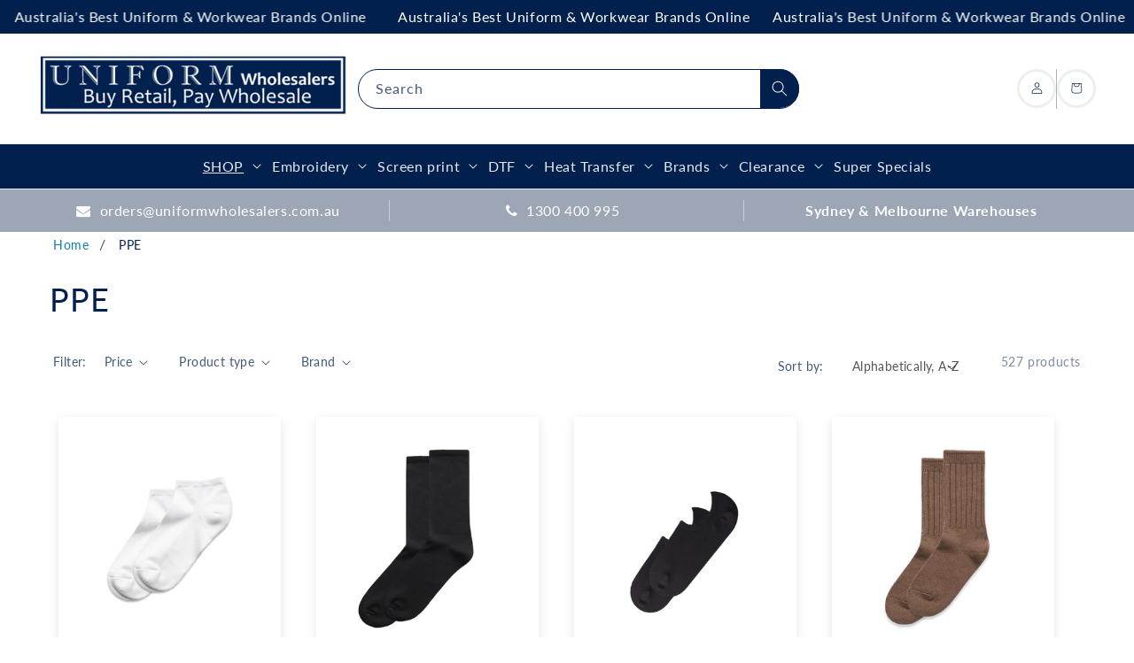

--- FILE ---
content_type: text/html; charset=utf-8
request_url: https://www.uniformwholesalers.com.au/collections/ppe
body_size: 57015
content:
<!doctype html>
<html class="js" lang="en">
  <head>
    <meta charset="utf-8">
    <meta http-equiv="X-UA-Compatible" content="IE=edge">
    <meta name="viewport" content="width=device-width,initial-scale=1">
    <meta name="google-site-verification" content="Xzpyeb0KKTSnGs9cZDdBErTY47msRfrBdgzr7ER_T9s" />
    <meta name="theme-color" content="">
    <link rel="canonical" href="https://www.uniformwholesalers.com.au/collections/ppe">

    <link rel="preconnect" href="https://cdn.shopify.com" crossorigin>
    <script src="https://kit.fontawesome.com/9acba55056.js" crossorigin="anonymous" defer></script>
    <link rel="stylesheet" type="text/css" href="https://cdnjs.cloudflare.com/ajax/libs/slick-carousel/1.8.1/slick.css">
    <link
      rel="stylesheet"
      type="text/css"
      href="https://cdnjs.cloudflare.com/ajax/libs/slick-carousel/1.8.1/slick-theme.css"
    >

    <!--
      <link rel="stylesheet" href="https://cdn.jsdelivr.net/npm/swiper@11/swiper-bundle.min.css" />
      <script src="https://cdn.jsdelivr.net/npm/swiper@11/swiper-bundle.min.js"></script>
    --><link rel="icon" type="image/png" href="//www.uniformwholesalers.com.au/cdn/shop/files/UWS_Fav_Icon_b739ef6e-f107-4cce-a4cd-4cba73e7233a.png?crop=center&height=32&v=1691640029&width=32"><link rel="preconnect" href="https://fonts.shopifycdn.com" crossorigin><title>
      Stay Safe with Our Range of Personal Protective Equipment | Uniform Wholesalers | Australia
</title>

    
      <meta name="description" content="Explore a comprehensive range of high-quality Personal Protective Equipment (PPE) to ensure safety in any workplace. From face shields to gloves, find the gear you need for ultimate protection.">
    

    

<meta property="og:site_name" content="Uniform Wholesalers">
<meta property="og:url" content="https://www.uniformwholesalers.com.au/collections/ppe">
<meta property="og:title" content="Stay Safe with Our Range of Personal Protective Equipment | Uniform Wholesalers | Australia">
<meta property="og:type" content="website">
<meta property="og:description" content="Explore a comprehensive range of high-quality Personal Protective Equipment (PPE) to ensure safety in any workplace. From face shields to gloves, find the gear you need for ultimate protection."><meta property="og:image" content="http://www.uniformwholesalers.com.au/cdn/shop/files/UWS_350x_67df7733-3f23-4be0-9da5-f02622b018d9.avif?height=628&pad_color=ffffff&v=1767346248&width=1200">
  <meta property="og:image:secure_url" content="https://www.uniformwholesalers.com.au/cdn/shop/files/UWS_350x_67df7733-3f23-4be0-9da5-f02622b018d9.avif?height=628&pad_color=ffffff&v=1767346248&width=1200">
  <meta property="og:image:width" content="1200">
  <meta property="og:image:height" content="628"><meta name="twitter:card" content="summary_large_image">
<meta name="twitter:title" content="Stay Safe with Our Range of Personal Protective Equipment | Uniform Wholesalers | Australia">
<meta name="twitter:description" content="Explore a comprehensive range of high-quality Personal Protective Equipment (PPE) to ensure safety in any workplace. From face shields to gloves, find the gear you need for ultimate protection.">


    <script src="//www.uniformwholesalers.com.au/cdn/shop/t/78/assets/constants.js?v=132983761750457495441767757620" defer="defer"></script>
    <script src="//www.uniformwholesalers.com.au/cdn/shop/t/78/assets/pubsub.js?v=25310214064522200911767757620" defer="defer"></script>
    <script src="//www.uniformwholesalers.com.au/cdn/shop/t/78/assets/global.js?v=80679872125035556971767757620" defer="defer"></script>
    <script src="//www.uniformwholesalers.com.au/cdn/shop/t/78/assets/details-disclosure.js?v=13653116266235556501767757620" defer="defer"></script>
    <script src="//www.uniformwholesalers.com.au/cdn/shop/t/78/assets/details-modal.js?v=25581673532751508451767757620" defer="defer"></script>
    <script src="//www.uniformwholesalers.com.au/cdn/shop/t/78/assets/search-form.js?v=133129549252120666541767757620" defer="defer"></script><script>window.performance && window.performance.mark && window.performance.mark('shopify.content_for_header.start');</script><meta id="shopify-digital-wallet" name="shopify-digital-wallet" content="/1845036/digital_wallets/dialog">
<meta name="shopify-checkout-api-token" content="c24efd6134ce79ec97c8980de9b38021">
<meta id="in-context-paypal-metadata" data-shop-id="1845036" data-venmo-supported="false" data-environment="production" data-locale="en_US" data-paypal-v4="true" data-currency="AUD">
<link rel="alternate" type="application/atom+xml" title="Feed" href="/collections/ppe.atom" />
<link rel="next" href="/collections/ppe?page=2">
<link rel="alternate" type="application/json+oembed" href="https://www.uniformwholesalers.com.au/collections/ppe.oembed">
<script async="async" src="/checkouts/internal/preloads.js?locale=en-AU"></script>
<script id="shopify-features" type="application/json">{"accessToken":"c24efd6134ce79ec97c8980de9b38021","betas":["rich-media-storefront-analytics"],"domain":"www.uniformwholesalers.com.au","predictiveSearch":true,"shopId":1845036,"locale":"en"}</script>
<script>var Shopify = Shopify || {};
Shopify.shop = "budget-embroidery.myshopify.com";
Shopify.locale = "en";
Shopify.currency = {"active":"AUD","rate":"1.0"};
Shopify.country = "AU";
Shopify.theme = {"name":"Akuna | 25 July 2025 | Bulk-Buy...","id":148911915180,"schema_name":"Dawn","schema_version":"15.4.0","theme_store_id":887,"role":"main"};
Shopify.theme.handle = "null";
Shopify.theme.style = {"id":null,"handle":null};
Shopify.cdnHost = "www.uniformwholesalers.com.au/cdn";
Shopify.routes = Shopify.routes || {};
Shopify.routes.root = "/";</script>
<script type="module">!function(o){(o.Shopify=o.Shopify||{}).modules=!0}(window);</script>
<script>!function(o){function n(){var o=[];function n(){o.push(Array.prototype.slice.apply(arguments))}return n.q=o,n}var t=o.Shopify=o.Shopify||{};t.loadFeatures=n(),t.autoloadFeatures=n()}(window);</script>
<script id="shop-js-analytics" type="application/json">{"pageType":"collection"}</script>
<script defer="defer" async type="module" src="//www.uniformwholesalers.com.au/cdn/shopifycloud/shop-js/modules/v2/client.init-shop-cart-sync_C5BV16lS.en.esm.js"></script>
<script defer="defer" async type="module" src="//www.uniformwholesalers.com.au/cdn/shopifycloud/shop-js/modules/v2/chunk.common_CygWptCX.esm.js"></script>
<script type="module">
  await import("//www.uniformwholesalers.com.au/cdn/shopifycloud/shop-js/modules/v2/client.init-shop-cart-sync_C5BV16lS.en.esm.js");
await import("//www.uniformwholesalers.com.au/cdn/shopifycloud/shop-js/modules/v2/chunk.common_CygWptCX.esm.js");

  window.Shopify.SignInWithShop?.initShopCartSync?.({"fedCMEnabled":true,"windoidEnabled":true});

</script>
<script id="__st">var __st={"a":1845036,"offset":39600,"reqid":"5625e3b0-49f0-4821-b0b7-05cbba669d70-1768820084","pageurl":"www.uniformwholesalers.com.au\/collections\/ppe","u":"981d2cf78de9","p":"collection","rtyp":"collection","rid":221773575};</script>
<script>window.ShopifyPaypalV4VisibilityTracking = true;</script>
<script id="captcha-bootstrap">!function(){'use strict';const t='contact',e='account',n='new_comment',o=[[t,t],['blogs',n],['comments',n],[t,'customer']],c=[[e,'customer_login'],[e,'guest_login'],[e,'recover_customer_password'],[e,'create_customer']],r=t=>t.map((([t,e])=>`form[action*='/${t}']:not([data-nocaptcha='true']) input[name='form_type'][value='${e}']`)).join(','),a=t=>()=>t?[...document.querySelectorAll(t)].map((t=>t.form)):[];function s(){const t=[...o],e=r(t);return a(e)}const i='password',u='form_key',d=['recaptcha-v3-token','g-recaptcha-response','h-captcha-response',i],f=()=>{try{return window.sessionStorage}catch{return}},m='__shopify_v',_=t=>t.elements[u];function p(t,e,n=!1){try{const o=window.sessionStorage,c=JSON.parse(o.getItem(e)),{data:r}=function(t){const{data:e,action:n}=t;return t[m]||n?{data:e,action:n}:{data:t,action:n}}(c);for(const[e,n]of Object.entries(r))t.elements[e]&&(t.elements[e].value=n);n&&o.removeItem(e)}catch(o){console.error('form repopulation failed',{error:o})}}const l='form_type',E='cptcha';function T(t){t.dataset[E]=!0}const w=window,h=w.document,L='Shopify',v='ce_forms',y='captcha';let A=!1;((t,e)=>{const n=(g='f06e6c50-85a8-45c8-87d0-21a2b65856fe',I='https://cdn.shopify.com/shopifycloud/storefront-forms-hcaptcha/ce_storefront_forms_captcha_hcaptcha.v1.5.2.iife.js',D={infoText:'Protected by hCaptcha',privacyText:'Privacy',termsText:'Terms'},(t,e,n)=>{const o=w[L][v],c=o.bindForm;if(c)return c(t,g,e,D).then(n);var r;o.q.push([[t,g,e,D],n]),r=I,A||(h.body.append(Object.assign(h.createElement('script'),{id:'captcha-provider',async:!0,src:r})),A=!0)});var g,I,D;w[L]=w[L]||{},w[L][v]=w[L][v]||{},w[L][v].q=[],w[L][y]=w[L][y]||{},w[L][y].protect=function(t,e){n(t,void 0,e),T(t)},Object.freeze(w[L][y]),function(t,e,n,w,h,L){const[v,y,A,g]=function(t,e,n){const i=e?o:[],u=t?c:[],d=[...i,...u],f=r(d),m=r(i),_=r(d.filter((([t,e])=>n.includes(e))));return[a(f),a(m),a(_),s()]}(w,h,L),I=t=>{const e=t.target;return e instanceof HTMLFormElement?e:e&&e.form},D=t=>v().includes(t);t.addEventListener('submit',(t=>{const e=I(t);if(!e)return;const n=D(e)&&!e.dataset.hcaptchaBound&&!e.dataset.recaptchaBound,o=_(e),c=g().includes(e)&&(!o||!o.value);(n||c)&&t.preventDefault(),c&&!n&&(function(t){try{if(!f())return;!function(t){const e=f();if(!e)return;const n=_(t);if(!n)return;const o=n.value;o&&e.removeItem(o)}(t);const e=Array.from(Array(32),(()=>Math.random().toString(36)[2])).join('');!function(t,e){_(t)||t.append(Object.assign(document.createElement('input'),{type:'hidden',name:u})),t.elements[u].value=e}(t,e),function(t,e){const n=f();if(!n)return;const o=[...t.querySelectorAll(`input[type='${i}']`)].map((({name:t})=>t)),c=[...d,...o],r={};for(const[a,s]of new FormData(t).entries())c.includes(a)||(r[a]=s);n.setItem(e,JSON.stringify({[m]:1,action:t.action,data:r}))}(t,e)}catch(e){console.error('failed to persist form',e)}}(e),e.submit())}));const S=(t,e)=>{t&&!t.dataset[E]&&(n(t,e.some((e=>e===t))),T(t))};for(const o of['focusin','change'])t.addEventListener(o,(t=>{const e=I(t);D(e)&&S(e,y())}));const B=e.get('form_key'),M=e.get(l),P=B&&M;t.addEventListener('DOMContentLoaded',(()=>{const t=y();if(P)for(const e of t)e.elements[l].value===M&&p(e,B);[...new Set([...A(),...v().filter((t=>'true'===t.dataset.shopifyCaptcha))])].forEach((e=>S(e,t)))}))}(h,new URLSearchParams(w.location.search),n,t,e,['guest_login'])})(!0,!0)}();</script>
<script integrity="sha256-4kQ18oKyAcykRKYeNunJcIwy7WH5gtpwJnB7kiuLZ1E=" data-source-attribution="shopify.loadfeatures" defer="defer" src="//www.uniformwholesalers.com.au/cdn/shopifycloud/storefront/assets/storefront/load_feature-a0a9edcb.js" crossorigin="anonymous"></script>
<script data-source-attribution="shopify.dynamic_checkout.dynamic.init">var Shopify=Shopify||{};Shopify.PaymentButton=Shopify.PaymentButton||{isStorefrontPortableWallets:!0,init:function(){window.Shopify.PaymentButton.init=function(){};var t=document.createElement("script");t.src="https://www.uniformwholesalers.com.au/cdn/shopifycloud/portable-wallets/latest/portable-wallets.en.js",t.type="module",document.head.appendChild(t)}};
</script>
<script data-source-attribution="shopify.dynamic_checkout.buyer_consent">
  function portableWalletsHideBuyerConsent(e){var t=document.getElementById("shopify-buyer-consent"),n=document.getElementById("shopify-subscription-policy-button");t&&n&&(t.classList.add("hidden"),t.setAttribute("aria-hidden","true"),n.removeEventListener("click",e))}function portableWalletsShowBuyerConsent(e){var t=document.getElementById("shopify-buyer-consent"),n=document.getElementById("shopify-subscription-policy-button");t&&n&&(t.classList.remove("hidden"),t.removeAttribute("aria-hidden"),n.addEventListener("click",e))}window.Shopify?.PaymentButton&&(window.Shopify.PaymentButton.hideBuyerConsent=portableWalletsHideBuyerConsent,window.Shopify.PaymentButton.showBuyerConsent=portableWalletsShowBuyerConsent);
</script>
<script data-source-attribution="shopify.dynamic_checkout.cart.bootstrap">document.addEventListener("DOMContentLoaded",(function(){function t(){return document.querySelector("shopify-accelerated-checkout-cart, shopify-accelerated-checkout")}if(t())Shopify.PaymentButton.init();else{new MutationObserver((function(e,n){t()&&(Shopify.PaymentButton.init(),n.disconnect())})).observe(document.body,{childList:!0,subtree:!0})}}));
</script>
<link id="shopify-accelerated-checkout-styles" rel="stylesheet" media="screen" href="https://www.uniformwholesalers.com.au/cdn/shopifycloud/portable-wallets/latest/accelerated-checkout-backwards-compat.css" crossorigin="anonymous">
<style id="shopify-accelerated-checkout-cart">
        #shopify-buyer-consent {
  margin-top: 1em;
  display: inline-block;
  width: 100%;
}

#shopify-buyer-consent.hidden {
  display: none;
}

#shopify-subscription-policy-button {
  background: none;
  border: none;
  padding: 0;
  text-decoration: underline;
  font-size: inherit;
  cursor: pointer;
}

#shopify-subscription-policy-button::before {
  box-shadow: none;
}

      </style>
<link rel="stylesheet" media="screen" href="//www.uniformwholesalers.com.au/cdn/shop/t/78/compiled_assets/styles.css?v=32275">
<script id="sections-script" data-sections="header" defer="defer" src="//www.uniformwholesalers.com.au/cdn/shop/t/78/compiled_assets/scripts.js?v=32275"></script>
<script>window.performance && window.performance.mark && window.performance.mark('shopify.content_for_header.end');</script>


    <style data-shopify>
      @font-face {
  font-family: Lato;
  font-weight: 400;
  font-style: normal;
  font-display: swap;
  src: url("//www.uniformwholesalers.com.au/cdn/fonts/lato/lato_n4.c3b93d431f0091c8be23185e15c9d1fee1e971c5.woff2") format("woff2"),
       url("//www.uniformwholesalers.com.au/cdn/fonts/lato/lato_n4.d5c00c781efb195594fd2fd4ad04f7882949e327.woff") format("woff");
}

      @font-face {
  font-family: Lato;
  font-weight: 700;
  font-style: normal;
  font-display: swap;
  src: url("//www.uniformwholesalers.com.au/cdn/fonts/lato/lato_n7.900f219bc7337bc57a7a2151983f0a4a4d9d5dcf.woff2") format("woff2"),
       url("//www.uniformwholesalers.com.au/cdn/fonts/lato/lato_n7.a55c60751adcc35be7c4f8a0313f9698598612ee.woff") format("woff");
}

      @font-face {
  font-family: Lato;
  font-weight: 400;
  font-style: italic;
  font-display: swap;
  src: url("//www.uniformwholesalers.com.au/cdn/fonts/lato/lato_i4.09c847adc47c2fefc3368f2e241a3712168bc4b6.woff2") format("woff2"),
       url("//www.uniformwholesalers.com.au/cdn/fonts/lato/lato_i4.3c7d9eb6c1b0a2bf62d892c3ee4582b016d0f30c.woff") format("woff");
}

      @font-face {
  font-family: Lato;
  font-weight: 700;
  font-style: italic;
  font-display: swap;
  src: url("//www.uniformwholesalers.com.au/cdn/fonts/lato/lato_i7.16ba75868b37083a879b8dd9f2be44e067dfbf92.woff2") format("woff2"),
       url("//www.uniformwholesalers.com.au/cdn/fonts/lato/lato_i7.4c07c2b3b7e64ab516aa2f2081d2bb0366b9dce8.woff") format("woff");
}

      @font-face {
  font-family: Lato;
  font-weight: 700;
  font-style: normal;
  font-display: swap;
  src: url("//www.uniformwholesalers.com.au/cdn/fonts/lato/lato_n7.900f219bc7337bc57a7a2151983f0a4a4d9d5dcf.woff2") format("woff2"),
       url("//www.uniformwholesalers.com.au/cdn/fonts/lato/lato_n7.a55c60751adcc35be7c4f8a0313f9698598612ee.woff") format("woff");
}


      
        :root,
        .color-scheme-1 {
          --color-background: 255,255,255;
        
          --gradient-background: #ffffff;
        

        

        --color-foreground: 18,18,18;
        --color-background-contrast: 191,191,191;
        --color-shadow: 18,18,18;
        --color-button: 18,18,18;
        --color-button-text: 255,255,255;
        --color-secondary-button: 255,255,255;
        --color-secondary-button-text: 18,18,18;
        --color-link: 18,18,18;
        --color-badge-foreground: 18,18,18;
        --color-badge-background: 255,255,255;
        --color-badge-border: 18,18,18;
        --payment-terms-background-color: rgb(255 255 255);
      }
      
        
        .color-scheme-2 {
          --color-background: 243,243,243;
        
          --gradient-background: #f3f3f3;
        

        

        --color-foreground: 18,18,18;
        --color-background-contrast: 179,179,179;
        --color-shadow: 18,18,18;
        --color-button: 18,18,18;
        --color-button-text: 243,243,243;
        --color-secondary-button: 243,243,243;
        --color-secondary-button-text: 18,18,18;
        --color-link: 18,18,18;
        --color-badge-foreground: 18,18,18;
        --color-badge-background: 243,243,243;
        --color-badge-border: 18,18,18;
        --payment-terms-background-color: rgb(243 243 243);
      }
      
        
        .color-scheme-3 {
          --color-background: 36,40,51;
        
          --gradient-background: #242833;
        

        

        --color-foreground: 255,255,255;
        --color-background-contrast: 47,52,66;
        --color-shadow: 18,18,18;
        --color-button: 255,255,255;
        --color-button-text: 0,0,0;
        --color-secondary-button: 36,40,51;
        --color-secondary-button-text: 255,255,255;
        --color-link: 255,255,255;
        --color-badge-foreground: 255,255,255;
        --color-badge-background: 36,40,51;
        --color-badge-border: 255,255,255;
        --payment-terms-background-color: rgb(36 40 51);
      }
      
        
        .color-scheme-4 {
          --color-background: 18,18,18;
        
          --gradient-background: #121212;
        

        

        --color-foreground: 255,255,255;
        --color-background-contrast: 146,146,146;
        --color-shadow: 18,18,18;
        --color-button: 255,255,255;
        --color-button-text: 18,18,18;
        --color-secondary-button: 18,18,18;
        --color-secondary-button-text: 255,255,255;
        --color-link: 255,255,255;
        --color-badge-foreground: 255,255,255;
        --color-badge-background: 18,18,18;
        --color-badge-border: 255,255,255;
        --payment-terms-background-color: rgb(18 18 18);
      }
      
        
        .color-scheme-5 {
          --color-background: 1,32,78;
        
          --gradient-background: #01204e;
        

        

        --color-foreground: 255,255,255;
        --color-background-contrast: 1,42,103;
        --color-shadow: 1,32,78;
        --color-button: 255,255,255;
        --color-button-text: 1,32,78;
        --color-secondary-button: 1,32,78;
        --color-secondary-button-text: 255,255,255;
        --color-link: 255,255,255;
        --color-badge-foreground: 255,255,255;
        --color-badge-background: 1,32,78;
        --color-badge-border: 255,255,255;
        --payment-terms-background-color: rgb(1 32 78);
      }
      
        
        .color-scheme-1ba936c3-626c-4c27-a3e4-eac61fecec3d {
          --color-background: 255,255,255;
        
          --gradient-background: #ffffff;
        

        

        --color-foreground: 1,32,78;
        --color-background-contrast: 191,191,191;
        --color-shadow: 1,32,78;
        --color-button: 1,32,78;
        --color-button-text: 255,255,255;
        --color-secondary-button: 255,255,255;
        --color-secondary-button-text: 18,18,18;
        --color-link: 18,18,18;
        --color-badge-foreground: 1,32,78;
        --color-badge-background: 255,255,255;
        --color-badge-border: 1,32,78;
        --payment-terms-background-color: rgb(255 255 255);
      }
      
        
        .color-scheme-cded1e24-8570-41e4-934f-ff2cc3341e0c {
          --color-background: 243,243,243;
        
          --gradient-background: #f3f3f3;
        

        

        --color-foreground: 1,32,78;
        --color-background-contrast: 179,179,179;
        --color-shadow: 1,32,78;
        --color-button: 1,32,78;
        --color-button-text: 255,255,255;
        --color-secondary-button: 243,243,243;
        --color-secondary-button-text: 18,18,18;
        --color-link: 18,18,18;
        --color-badge-foreground: 1,32,78;
        --color-badge-background: 243,243,243;
        --color-badge-border: 1,32,78;
        --payment-terms-background-color: rgb(243 243 243);
      }
      
        
        .color-scheme-390d53c8-8028-453c-9971-1d28c1d018a7 {
          --color-background: 254,21,21;
        
          --gradient-background: #fe1515;
        

        

        --color-foreground: 255,255,255;
        --color-background-contrast: 147,1,1;
        --color-shadow: 255,255,255;
        --color-button: 254,21,21;
        --color-button-text: 255,255,255;
        --color-secondary-button: 254,21,21;
        --color-secondary-button-text: 255,255,255;
        --color-link: 255,255,255;
        --color-badge-foreground: 255,255,255;
        --color-badge-background: 254,21,21;
        --color-badge-border: 255,255,255;
        --payment-terms-background-color: rgb(254 21 21);
      }
      

      body, .color-scheme-1, .color-scheme-2, .color-scheme-3, .color-scheme-4, .color-scheme-5, .color-scheme-1ba936c3-626c-4c27-a3e4-eac61fecec3d, .color-scheme-cded1e24-8570-41e4-934f-ff2cc3341e0c, .color-scheme-390d53c8-8028-453c-9971-1d28c1d018a7 {
        color: rgba(var(--color-foreground), 0.75);
        background-color: rgb(var(--color-background));
      }

      :root {
        --font-body-family: Lato, sans-serif;
        --font-body-style: normal;
        --font-body-weight: 400;
        --font-body-weight-bold: 700;

        --font-heading-family: Lato, sans-serif;
        --font-heading-style: normal;
        --font-heading-weight: 700;

        --font-body-scale: 1.0;
        --font-heading-scale: 1.0;

        --media-padding: px;
        --media-border-opacity: 0.05;
        --media-border-width: 1px;
        --media-radius: 0px;
        --media-shadow-opacity: 0.0;
        --media-shadow-horizontal-offset: 0px;
        --media-shadow-vertical-offset: 4px;
        --media-shadow-blur-radius: 5px;
        --media-shadow-visible: 0;

        --page-width: 140rem;
        --page-width-margin: 0rem;

        --product-card-image-padding: 0.0rem;
        --product-card-corner-radius: 0.0rem;
        --product-card-text-alignment: left;
        --product-card-border-width: 0.0rem;
        --product-card-border-opacity: 0.1;
        --product-card-shadow-opacity: 0.0;
        --product-card-shadow-visible: 0;
        --product-card-shadow-horizontal-offset: 0.0rem;
        --product-card-shadow-vertical-offset: 0.4rem;
        --product-card-shadow-blur-radius: 0.5rem;

        --collection-card-image-padding: 0.0rem;
        --collection-card-corner-radius: 0.0rem;
        --collection-card-text-alignment: left;
        --collection-card-border-width: 0.0rem;
        --collection-card-border-opacity: 0.1;
        --collection-card-shadow-opacity: 0.0;
        --collection-card-shadow-visible: 0;
        --collection-card-shadow-horizontal-offset: 0.0rem;
        --collection-card-shadow-vertical-offset: 0.4rem;
        --collection-card-shadow-blur-radius: 0.5rem;

        --blog-card-image-padding: 0.0rem;
        --blog-card-corner-radius: 0.0rem;
        --blog-card-text-alignment: left;
        --blog-card-border-width: 0.0rem;
        --blog-card-border-opacity: 0.1;
        --blog-card-shadow-opacity: 0.0;
        --blog-card-shadow-visible: 0;
        --blog-card-shadow-horizontal-offset: 0.0rem;
        --blog-card-shadow-vertical-offset: 0.4rem;
        --blog-card-shadow-blur-radius: 0.5rem;

        --badge-corner-radius: 4.0rem;

        --popup-border-width: 1px;
        --popup-border-opacity: 0.1;
        --popup-corner-radius: 0px;
        --popup-shadow-opacity: 0.05;
        --popup-shadow-horizontal-offset: 0px;
        --popup-shadow-vertical-offset: 4px;
        --popup-shadow-blur-radius: 5px;

        --drawer-border-width: 1px;
        --drawer-border-opacity: 0.1;
        --drawer-shadow-opacity: 0.0;
        --drawer-shadow-horizontal-offset: 0px;
        --drawer-shadow-vertical-offset: 4px;
        --drawer-shadow-blur-radius: 5px;

        --spacing-sections-desktop: 0px;
        --spacing-sections-mobile: 0px;

        --grid-desktop-vertical-spacing: 8px;
        --grid-desktop-horizontal-spacing: 8px;
        --grid-mobile-vertical-spacing: 4px;
        --grid-mobile-horizontal-spacing: 4px;

        --text-boxes-border-opacity: 0.1;
        --text-boxes-border-width: 0px;
        --text-boxes-radius: 0px;
        --text-boxes-shadow-opacity: 0.0;
        --text-boxes-shadow-visible: 0;
        --text-boxes-shadow-horizontal-offset: 0px;
        --text-boxes-shadow-vertical-offset: 4px;
        --text-boxes-shadow-blur-radius: 5px;

        --buttons-radius: 0px;
        --buttons-radius-outset: 0px;
        --buttons-border-width: 1px;
        --buttons-border-opacity: 1.0;
        --buttons-shadow-opacity: 0.0;
        --buttons-shadow-visible: 0;
        --buttons-shadow-horizontal-offset: 0px;
        --buttons-shadow-vertical-offset: 4px;
        --buttons-shadow-blur-radius: 5px;
        --buttons-border-offset: 0px;

        --inputs-radius: 0px;
        --inputs-border-width: 1px;
        --inputs-border-opacity: 0.55;
        --inputs-shadow-opacity: 0.0;
        --inputs-shadow-horizontal-offset: 0px;
        --inputs-margin-offset: 0px;
        --inputs-shadow-vertical-offset: 4px;
        --inputs-shadow-blur-radius: 5px;
        --inputs-radius-outset: 0px;

        --variant-pills-radius: 40px;
        --variant-pills-border-width: 1px;
        --variant-pills-border-opacity: 0.55;
        --variant-pills-shadow-opacity: 0.0;
        --variant-pills-shadow-horizontal-offset: 0px;
        --variant-pills-shadow-vertical-offset: 4px;
        --variant-pills-shadow-blur-radius: 5px;
      }

      *,
      *::before,
      *::after {
        box-sizing: inherit;
      }

      html {
        box-sizing: border-box;
        font-size: calc(var(--font-body-scale) * 62.5%);
        height: 100%;
      }

      body {
        display: grid;
        grid-template-rows: auto auto 1fr auto;
        grid-template-columns: 100%;
        min-height: 100%;
        margin: 0;
        font-size: 1.5rem;
        letter-spacing: 0.06rem;
        line-height: calc(1 + 0.8 / var(--font-body-scale));
        font-family: var(--font-body-family);
        font-style: var(--font-body-style);
        font-weight: var(--font-body-weight);
      }

      @media screen and (min-width: 750px) {
        body {
          font-size: 1.6rem;
        }
      }
    </style>

    <link href="//www.uniformwholesalers.com.au/cdn/shop/t/78/assets/base.css?v=159841507637079171801767757620" rel="stylesheet" type="text/css" media="all" />
    <link href="//www.uniformwholesalers.com.au/cdn/shop/t/78/assets/a_akuna.css?v=80894757741140402621767757620" rel="stylesheet" type="text/css" media="all" />
    <link href="//www.uniformwholesalers.com.au/cdn/shop/t/78/assets/b_akuna.css?v=91477085420787128221767757620" rel="stylesheet" type="text/css" media="all" />
    <link href="//www.uniformwholesalers.com.au/cdn/shop/t/78/assets/akuna_p.css?v=68961083990772360801767757620" rel="stylesheet" type="text/css" media="all" />
    <link href="//www.uniformwholesalers.com.au/cdn/shop/t/78/assets/akuna_m.css?v=174709617332257176271767757620" rel="stylesheet" type="text/css" media="all" />
    <link href="//www.uniformwholesalers.com.au/cdn/shop/t/78/assets/akuna-h.css?v=157848022134503651581767757620" rel="stylesheet" type="text/css" media="all" />
    
    <link rel="stylesheet" href="//www.uniformwholesalers.com.au/cdn/shop/t/78/assets/component-cart-items.css?v=13033300910818915211767757620" media="print" onload="this.media='all'">
      <link rel="preload" as="font" href="//www.uniformwholesalers.com.au/cdn/fonts/lato/lato_n4.c3b93d431f0091c8be23185e15c9d1fee1e971c5.woff2" type="font/woff2" crossorigin>
      

      <link rel="preload" as="font" href="//www.uniformwholesalers.com.au/cdn/fonts/lato/lato_n7.900f219bc7337bc57a7a2151983f0a4a4d9d5dcf.woff2" type="font/woff2" crossorigin>
      
<link
        rel="stylesheet"
        href="//www.uniformwholesalers.com.au/cdn/shop/t/78/assets/component-predictive-search.css?v=118923337488134913561767757620"
        media="print"
        onload="this.media='all'"
      ><script>
      if (Shopify.designMode) {
        document.documentElement.classList.add('shopify-design-mode');
      }
    </script>

    <script
      src="https://code.jquery.com/jquery-3.7.1.min.js"
      integrity="sha256-/JqT3SQfawRcv/BIHPThkBvs0OEvtFFmqPF/lYI/Cxo="
      crossorigin="anonymous"
    ></script>
    <link href="https://cdn.jsdelivr.net/npm/swiper@11/swiper-bundle.min.css" rel="stylesheet" type="text/css" media="all" />
  <!-- BEGIN app block: shopify://apps/judge-me-reviews/blocks/judgeme_core/61ccd3b1-a9f2-4160-9fe9-4fec8413e5d8 --><!-- Start of Judge.me Core -->






<link rel="dns-prefetch" href="https://cdnwidget.judge.me">
<link rel="dns-prefetch" href="https://cdn.judge.me">
<link rel="dns-prefetch" href="https://cdn1.judge.me">
<link rel="dns-prefetch" href="https://api.judge.me">

<script data-cfasync='false' class='jdgm-settings-script'>window.jdgmSettings={"pagination":5,"disable_web_reviews":false,"badge_no_review_text":"No reviews","badge_n_reviews_text":"{{ n }} review/reviews","badge_star_color":"#fdcc0d","hide_badge_preview_if_no_reviews":true,"badge_hide_text":false,"enforce_center_preview_badge":false,"widget_title":"Customer Reviews","widget_open_form_text":"Write a review","widget_close_form_text":"Cancel review","widget_refresh_page_text":"Refresh page","widget_summary_text":"Based on {{ number_of_reviews }} review/reviews","widget_no_review_text":"Be the first to write a review","widget_name_field_text":"Display name","widget_verified_name_field_text":"Verified Name (public)","widget_name_placeholder_text":"Display name","widget_required_field_error_text":"This field is required.","widget_email_field_text":"Email address","widget_verified_email_field_text":"Verified Email (private, can not be edited)","widget_email_placeholder_text":"Your email address","widget_email_field_error_text":"Please enter a valid email address.","widget_rating_field_text":"Rating","widget_review_title_field_text":"Review Title","widget_review_title_placeholder_text":"Give your review a title","widget_review_body_field_text":"Review content","widget_review_body_placeholder_text":"Start writing here...","widget_pictures_field_text":"Picture/Video (optional)","widget_submit_review_text":"Submit Review","widget_submit_verified_review_text":"Submit Verified Review","widget_submit_success_msg_with_auto_publish":"Thank you! Please refresh the page in a few moments to see your review. You can remove or edit your review by logging into \u003ca href='https://judge.me/login' target='_blank' rel='nofollow noopener'\u003eJudge.me\u003c/a\u003e","widget_submit_success_msg_no_auto_publish":"Thank you! Your review will be published as soon as it is approved by the shop admin. You can remove or edit your review by logging into \u003ca href='https://judge.me/login' target='_blank' rel='nofollow noopener'\u003eJudge.me\u003c/a\u003e","widget_show_default_reviews_out_of_total_text":"Showing {{ n_reviews_shown }} out of {{ n_reviews }} reviews.","widget_show_all_link_text":"Show all","widget_show_less_link_text":"Show less","widget_author_said_text":"{{ reviewer_name }} said:","widget_days_text":"{{ n }} days ago","widget_weeks_text":"{{ n }} week/weeks ago","widget_months_text":"{{ n }} month/months ago","widget_years_text":"{{ n }} year/years ago","widget_yesterday_text":"Yesterday","widget_today_text":"Today","widget_replied_text":"\u003e\u003e {{ shop_name }} replied:","widget_read_more_text":"Read more","widget_reviewer_name_as_initial":"","widget_rating_filter_color":"#fbcd0a","widget_rating_filter_see_all_text":"See all reviews","widget_sorting_most_recent_text":"Most Recent","widget_sorting_highest_rating_text":"Highest Rating","widget_sorting_lowest_rating_text":"Lowest Rating","widget_sorting_with_pictures_text":"Only Pictures","widget_sorting_most_helpful_text":"Most Helpful","widget_open_question_form_text":"Ask a question","widget_reviews_subtab_text":"Reviews","widget_questions_subtab_text":"Questions","widget_question_label_text":"Question","widget_answer_label_text":"Answer","widget_question_placeholder_text":"Write your question here","widget_submit_question_text":"Submit Question","widget_question_submit_success_text":"Thank you for your question! We will notify you once it gets answered.","widget_star_color":"#fdcc0d","verified_badge_text":"Verified","verified_badge_bg_color":"","verified_badge_text_color":"","verified_badge_placement":"left-of-reviewer-name","widget_review_max_height":"","widget_hide_border":false,"widget_social_share":false,"widget_thumb":false,"widget_review_location_show":false,"widget_location_format":"","all_reviews_include_out_of_store_products":true,"all_reviews_out_of_store_text":"(out of store)","all_reviews_pagination":100,"all_reviews_product_name_prefix_text":"about","enable_review_pictures":false,"enable_question_anwser":false,"widget_theme":"default","review_date_format":"mm/dd/yyyy","default_sort_method":"most-recent","widget_product_reviews_subtab_text":"Product Reviews","widget_shop_reviews_subtab_text":"Shop Reviews","widget_other_products_reviews_text":"Reviews for other products","widget_store_reviews_subtab_text":"Store reviews","widget_no_store_reviews_text":"This store hasn't received any reviews yet","widget_web_restriction_product_reviews_text":"This product hasn't received any reviews yet","widget_no_items_text":"No items found","widget_show_more_text":"Show more","widget_write_a_store_review_text":"Write a Store Review","widget_other_languages_heading":"Reviews in Other Languages","widget_translate_review_text":"Translate review to {{ language }}","widget_translating_review_text":"Translating...","widget_show_original_translation_text":"Show original ({{ language }})","widget_translate_review_failed_text":"Review couldn't be translated.","widget_translate_review_retry_text":"Retry","widget_translate_review_try_again_later_text":"Try again later","show_product_url_for_grouped_product":false,"widget_sorting_pictures_first_text":"Pictures First","show_pictures_on_all_rev_page_mobile":false,"show_pictures_on_all_rev_page_desktop":false,"floating_tab_hide_mobile_install_preference":false,"floating_tab_button_name":"★ Reviews","floating_tab_title":"Let customers speak for us","floating_tab_button_color":"","floating_tab_button_background_color":"","floating_tab_url":"","floating_tab_url_enabled":false,"floating_tab_tab_style":"text","all_reviews_text_badge_text":"Customers rate us {{ shop.metafields.judgeme.all_reviews_rating | round: 1 }}/5 based on {{ shop.metafields.judgeme.all_reviews_count }} reviews.","all_reviews_text_badge_text_branded_style":"{{ shop.metafields.judgeme.all_reviews_rating | round: 1 }} out of 5 stars based on {{ shop.metafields.judgeme.all_reviews_count }} reviews","is_all_reviews_text_badge_a_link":false,"show_stars_for_all_reviews_text_badge":false,"all_reviews_text_badge_url":"","all_reviews_text_style":"text","all_reviews_text_color_style":"judgeme_brand_color","all_reviews_text_color":"#108474","all_reviews_text_show_jm_brand":true,"featured_carousel_show_header":true,"featured_carousel_title":"Let customers speak for us","testimonials_carousel_title":"Customers are saying","videos_carousel_title":"Real customer stories","cards_carousel_title":"Customers are saying","featured_carousel_count_text":"from {{ n }} reviews","featured_carousel_add_link_to_all_reviews_page":false,"featured_carousel_url":"","featured_carousel_show_images":true,"featured_carousel_autoslide_interval":5,"featured_carousel_arrows_on_the_sides":false,"featured_carousel_height":250,"featured_carousel_width":80,"featured_carousel_image_size":0,"featured_carousel_image_height":250,"featured_carousel_arrow_color":"#eeeeee","verified_count_badge_style":"vintage","verified_count_badge_orientation":"horizontal","verified_count_badge_color_style":"judgeme_brand_color","verified_count_badge_color":"#108474","is_verified_count_badge_a_link":false,"verified_count_badge_url":"","verified_count_badge_show_jm_brand":true,"widget_rating_preset_default":5,"widget_first_sub_tab":"product-reviews","widget_show_histogram":true,"widget_histogram_use_custom_color":false,"widget_pagination_use_custom_color":false,"widget_star_use_custom_color":false,"widget_verified_badge_use_custom_color":false,"widget_write_review_use_custom_color":false,"picture_reminder_submit_button":"Upload Pictures","enable_review_videos":false,"mute_video_by_default":false,"widget_sorting_videos_first_text":"Videos First","widget_review_pending_text":"Pending","featured_carousel_items_for_large_screen":3,"social_share_options_order":"Facebook,Twitter","remove_microdata_snippet":true,"disable_json_ld":false,"enable_json_ld_products":false,"preview_badge_show_question_text":false,"preview_badge_no_question_text":"No questions","preview_badge_n_question_text":"{{ number_of_questions }} question/questions","qa_badge_show_icon":false,"qa_badge_position":"same-row","remove_judgeme_branding":false,"widget_add_search_bar":false,"widget_search_bar_placeholder":"Search","widget_sorting_verified_only_text":"Verified only","featured_carousel_theme":"default","featured_carousel_show_rating":true,"featured_carousel_show_title":true,"featured_carousel_show_body":true,"featured_carousel_show_date":false,"featured_carousel_show_reviewer":true,"featured_carousel_show_product":false,"featured_carousel_header_background_color":"#108474","featured_carousel_header_text_color":"#ffffff","featured_carousel_name_product_separator":"reviewed","featured_carousel_full_star_background":"#108474","featured_carousel_empty_star_background":"#dadada","featured_carousel_vertical_theme_background":"#f9fafb","featured_carousel_verified_badge_enable":false,"featured_carousel_verified_badge_color":"#108474","featured_carousel_border_style":"round","featured_carousel_review_line_length_limit":3,"featured_carousel_more_reviews_button_text":"Read more reviews","featured_carousel_view_product_button_text":"View product","all_reviews_page_load_reviews_on":"scroll","all_reviews_page_load_more_text":"Load More Reviews","disable_fb_tab_reviews":false,"enable_ajax_cdn_cache":false,"widget_public_name_text":"displayed publicly like","default_reviewer_name":"John Smith","default_reviewer_name_has_non_latin":true,"widget_reviewer_anonymous":"Anonymous","medals_widget_title":"Judge.me Review Medals","medals_widget_background_color":"#f9fafb","medals_widget_position":"footer_all_pages","medals_widget_border_color":"#f9fafb","medals_widget_verified_text_position":"left","medals_widget_use_monochromatic_version":false,"medals_widget_elements_color":"#108474","show_reviewer_avatar":true,"widget_invalid_yt_video_url_error_text":"Not a YouTube video URL","widget_max_length_field_error_text":"Please enter no more than {0} characters.","widget_show_country_flag":false,"widget_show_collected_via_shop_app":true,"widget_verified_by_shop_badge_style":"light","widget_verified_by_shop_text":"Verified by Shop","widget_show_photo_gallery":false,"widget_load_with_code_splitting":true,"widget_ugc_install_preference":false,"widget_ugc_title":"Made by us, Shared by you","widget_ugc_subtitle":"Tag us to see your picture featured in our page","widget_ugc_arrows_color":"#ffffff","widget_ugc_primary_button_text":"Buy Now","widget_ugc_primary_button_background_color":"#108474","widget_ugc_primary_button_text_color":"#ffffff","widget_ugc_primary_button_border_width":"0","widget_ugc_primary_button_border_style":"none","widget_ugc_primary_button_border_color":"#108474","widget_ugc_primary_button_border_radius":"25","widget_ugc_secondary_button_text":"Load More","widget_ugc_secondary_button_background_color":"#ffffff","widget_ugc_secondary_button_text_color":"#108474","widget_ugc_secondary_button_border_width":"2","widget_ugc_secondary_button_border_style":"solid","widget_ugc_secondary_button_border_color":"#108474","widget_ugc_secondary_button_border_radius":"25","widget_ugc_reviews_button_text":"View Reviews","widget_ugc_reviews_button_background_color":"#ffffff","widget_ugc_reviews_button_text_color":"#108474","widget_ugc_reviews_button_border_width":"2","widget_ugc_reviews_button_border_style":"solid","widget_ugc_reviews_button_border_color":"#108474","widget_ugc_reviews_button_border_radius":"25","widget_ugc_reviews_button_link_to":"judgeme-reviews-page","widget_ugc_show_post_date":true,"widget_ugc_max_width":"800","widget_rating_metafield_value_type":true,"widget_primary_color":"#108474","widget_enable_secondary_color":false,"widget_secondary_color":"#edf5f5","widget_summary_average_rating_text":"{{ average_rating }} out of 5","widget_media_grid_title":"Customer photos \u0026 videos","widget_media_grid_see_more_text":"See more","widget_round_style":false,"widget_show_product_medals":true,"widget_verified_by_judgeme_text":"Verified by Judge.me","widget_show_store_medals":true,"widget_verified_by_judgeme_text_in_store_medals":"Verified by Judge.me","widget_media_field_exceed_quantity_message":"Sorry, we can only accept {{ max_media }} for one review.","widget_media_field_exceed_limit_message":"{{ file_name }} is too large, please select a {{ media_type }} less than {{ size_limit }}MB.","widget_review_submitted_text":"Review Submitted!","widget_question_submitted_text":"Question Submitted!","widget_close_form_text_question":"Cancel","widget_write_your_answer_here_text":"Write your answer here","widget_enabled_branded_link":true,"widget_show_collected_by_judgeme":false,"widget_reviewer_name_color":"","widget_write_review_text_color":"","widget_write_review_bg_color":"","widget_collected_by_judgeme_text":"collected by Judge.me","widget_pagination_type":"standard","widget_load_more_text":"Load More","widget_load_more_color":"#108474","widget_full_review_text":"Full Review","widget_read_more_reviews_text":"Read More Reviews","widget_read_questions_text":"Read Questions","widget_questions_and_answers_text":"Questions \u0026 Answers","widget_verified_by_text":"Verified by","widget_verified_text":"Verified","widget_number_of_reviews_text":"{{ number_of_reviews }} reviews","widget_back_button_text":"Back","widget_next_button_text":"Next","widget_custom_forms_filter_button":"Filters","custom_forms_style":"vertical","widget_show_review_information":false,"how_reviews_are_collected":"How reviews are collected?","widget_show_review_keywords":false,"widget_gdpr_statement":"How we use your data: We'll only contact you about the review you left, and only if necessary. By submitting your review, you agree to Judge.me's \u003ca href='https://judge.me/terms' target='_blank' rel='nofollow noopener'\u003eterms\u003c/a\u003e, \u003ca href='https://judge.me/privacy' target='_blank' rel='nofollow noopener'\u003eprivacy\u003c/a\u003e and \u003ca href='https://judge.me/content-policy' target='_blank' rel='nofollow noopener'\u003econtent\u003c/a\u003e policies.","widget_multilingual_sorting_enabled":false,"widget_translate_review_content_enabled":false,"widget_translate_review_content_method":"manual","popup_widget_review_selection":"automatically_with_pictures","popup_widget_round_border_style":true,"popup_widget_show_title":true,"popup_widget_show_body":true,"popup_widget_show_reviewer":false,"popup_widget_show_product":true,"popup_widget_show_pictures":true,"popup_widget_use_review_picture":true,"popup_widget_show_on_home_page":true,"popup_widget_show_on_product_page":true,"popup_widget_show_on_collection_page":true,"popup_widget_show_on_cart_page":true,"popup_widget_position":"bottom_left","popup_widget_first_review_delay":5,"popup_widget_duration":5,"popup_widget_interval":5,"popup_widget_review_count":5,"popup_widget_hide_on_mobile":true,"review_snippet_widget_round_border_style":true,"review_snippet_widget_card_color":"#FFFFFF","review_snippet_widget_slider_arrows_background_color":"#FFFFFF","review_snippet_widget_slider_arrows_color":"#000000","review_snippet_widget_star_color":"#108474","show_product_variant":false,"all_reviews_product_variant_label_text":"Variant: ","widget_show_verified_branding":false,"widget_ai_summary_title":"Customers say","widget_ai_summary_disclaimer":"AI-powered review summary based on recent customer reviews","widget_show_ai_summary":false,"widget_show_ai_summary_bg":false,"widget_show_review_title_input":true,"redirect_reviewers_invited_via_email":"review_widget","request_store_review_after_product_review":false,"request_review_other_products_in_order":false,"review_form_color_scheme":"default","review_form_corner_style":"square","review_form_star_color":{},"review_form_text_color":"#333333","review_form_background_color":"#ffffff","review_form_field_background_color":"#fafafa","review_form_button_color":{},"review_form_button_text_color":"#ffffff","review_form_modal_overlay_color":"#000000","review_content_screen_title_text":"How would you rate this product?","review_content_introduction_text":"We would love it if you would share a bit about your experience.","store_review_form_title_text":"How would you rate this store?","store_review_form_introduction_text":"We would love it if you would share a bit about your experience.","show_review_guidance_text":true,"one_star_review_guidance_text":"Poor","five_star_review_guidance_text":"Great","customer_information_screen_title_text":"About you","customer_information_introduction_text":"Please tell us more about you.","custom_questions_screen_title_text":"Your experience in more detail","custom_questions_introduction_text":"Here are a few questions to help us understand more about your experience.","review_submitted_screen_title_text":"Thanks for your review!","review_submitted_screen_thank_you_text":"We are processing it and it will appear on the store soon.","review_submitted_screen_email_verification_text":"Please confirm your email by clicking the link we just sent you. This helps us keep reviews authentic.","review_submitted_request_store_review_text":"Would you like to share your experience of shopping with us?","review_submitted_review_other_products_text":"Would you like to review these products?","store_review_screen_title_text":"Would you like to share your experience of shopping with us?","store_review_introduction_text":"We value your feedback and use it to improve. Please share any thoughts or suggestions you have.","reviewer_media_screen_title_picture_text":"Share a picture","reviewer_media_introduction_picture_text":"Upload a photo to support your review.","reviewer_media_screen_title_video_text":"Share a video","reviewer_media_introduction_video_text":"Upload a video to support your review.","reviewer_media_screen_title_picture_or_video_text":"Share a picture or video","reviewer_media_introduction_picture_or_video_text":"Upload a photo or video to support your review.","reviewer_media_youtube_url_text":"Paste your Youtube URL here","advanced_settings_next_step_button_text":"Next","advanced_settings_close_review_button_text":"Close","modal_write_review_flow":false,"write_review_flow_required_text":"Required","write_review_flow_privacy_message_text":"We respect your privacy.","write_review_flow_anonymous_text":"Post review as anonymous","write_review_flow_visibility_text":"This won't be visible to other customers.","write_review_flow_multiple_selection_help_text":"Select as many as you like","write_review_flow_single_selection_help_text":"Select one option","write_review_flow_required_field_error_text":"This field is required","write_review_flow_invalid_email_error_text":"Please enter a valid email address","write_review_flow_max_length_error_text":"Max. {{ max_length }} characters.","write_review_flow_media_upload_text":"\u003cb\u003eClick to upload\u003c/b\u003e or drag and drop","write_review_flow_gdpr_statement":"We'll only contact you about your review if necessary. By submitting your review, you agree to our \u003ca href='https://judge.me/terms' target='_blank' rel='nofollow noopener'\u003eterms and conditions\u003c/a\u003e and \u003ca href='https://judge.me/privacy' target='_blank' rel='nofollow noopener'\u003eprivacy policy\u003c/a\u003e.","rating_only_reviews_enabled":false,"show_negative_reviews_help_screen":false,"new_review_flow_help_screen_rating_threshold":3,"negative_review_resolution_screen_title_text":"Tell us more","negative_review_resolution_text":"Your experience matters to us. If there were issues with your purchase, we're here to help. Feel free to reach out to us, we'd love the opportunity to make things right.","negative_review_resolution_button_text":"Contact us","negative_review_resolution_proceed_with_review_text":"Leave a review","negative_review_resolution_subject":"Issue with purchase from {{ shop_name }}.{{ order_name }}","preview_badge_collection_page_install_status":false,"widget_review_custom_css":"","preview_badge_custom_css":"","preview_badge_stars_count":"5-stars","featured_carousel_custom_css":"","floating_tab_custom_css":"","all_reviews_widget_custom_css":"","medals_widget_custom_css":"","verified_badge_custom_css":"","all_reviews_text_custom_css":"","transparency_badges_collected_via_store_invite":false,"transparency_badges_from_another_provider":false,"transparency_badges_collected_from_store_visitor":false,"transparency_badges_collected_by_verified_review_provider":false,"transparency_badges_earned_reward":false,"transparency_badges_collected_via_store_invite_text":"Review collected via store invitation","transparency_badges_from_another_provider_text":"Review collected from another provider","transparency_badges_collected_from_store_visitor_text":"Review collected from a store visitor","transparency_badges_written_in_google_text":"Review written in Google","transparency_badges_written_in_etsy_text":"Review written in Etsy","transparency_badges_written_in_shop_app_text":"Review written in Shop App","transparency_badges_earned_reward_text":"Review earned a reward for future purchase","product_review_widget_per_page":10,"widget_store_review_label_text":"Review about the store","checkout_comment_extension_title_on_product_page":"Customer Comments","checkout_comment_extension_num_latest_comment_show":5,"checkout_comment_extension_format":"name_and_timestamp","checkout_comment_customer_name":"last_initial","checkout_comment_comment_notification":true,"preview_badge_collection_page_install_preference":true,"preview_badge_home_page_install_preference":false,"preview_badge_product_page_install_preference":true,"review_widget_install_preference":"","review_carousel_install_preference":true,"floating_reviews_tab_install_preference":"none","verified_reviews_count_badge_install_preference":true,"all_reviews_text_install_preference":true,"review_widget_best_location":false,"judgeme_medals_install_preference":false,"review_widget_revamp_enabled":false,"review_widget_qna_enabled":false,"review_widget_header_theme":"minimal","review_widget_widget_title_enabled":true,"review_widget_header_text_size":"medium","review_widget_header_text_weight":"regular","review_widget_average_rating_style":"compact","review_widget_bar_chart_enabled":true,"review_widget_bar_chart_type":"numbers","review_widget_bar_chart_style":"standard","review_widget_expanded_media_gallery_enabled":false,"review_widget_reviews_section_theme":"standard","review_widget_image_style":"thumbnails","review_widget_review_image_ratio":"square","review_widget_stars_size":"medium","review_widget_verified_badge":"standard_text","review_widget_review_title_text_size":"medium","review_widget_review_text_size":"medium","review_widget_review_text_length":"medium","review_widget_number_of_columns_desktop":3,"review_widget_carousel_transition_speed":5,"review_widget_custom_questions_answers_display":"always","review_widget_button_text_color":"#FFFFFF","review_widget_text_color":"#000000","review_widget_lighter_text_color":"#7B7B7B","review_widget_corner_styling":"soft","review_widget_review_word_singular":"review","review_widget_review_word_plural":"reviews","review_widget_voting_label":"Helpful?","review_widget_shop_reply_label":"Reply from {{ shop_name }}:","review_widget_filters_title":"Filters","qna_widget_question_word_singular":"Question","qna_widget_question_word_plural":"Questions","qna_widget_answer_reply_label":"Answer from {{ answerer_name }}:","qna_content_screen_title_text":"Ask a question about this product","qna_widget_question_required_field_error_text":"Please enter your question.","qna_widget_flow_gdpr_statement":"We'll only contact you about your question if necessary. By submitting your question, you agree to our \u003ca href='https://judge.me/terms' target='_blank' rel='nofollow noopener'\u003eterms and conditions\u003c/a\u003e and \u003ca href='https://judge.me/privacy' target='_blank' rel='nofollow noopener'\u003eprivacy policy\u003c/a\u003e.","qna_widget_question_submitted_text":"Thanks for your question!","qna_widget_close_form_text_question":"Close","qna_widget_question_submit_success_text":"We’ll notify you by email when your question is answered.","all_reviews_widget_v2025_enabled":false,"all_reviews_widget_v2025_header_theme":"default","all_reviews_widget_v2025_widget_title_enabled":true,"all_reviews_widget_v2025_header_text_size":"medium","all_reviews_widget_v2025_header_text_weight":"regular","all_reviews_widget_v2025_average_rating_style":"compact","all_reviews_widget_v2025_bar_chart_enabled":true,"all_reviews_widget_v2025_bar_chart_type":"numbers","all_reviews_widget_v2025_bar_chart_style":"standard","all_reviews_widget_v2025_expanded_media_gallery_enabled":false,"all_reviews_widget_v2025_show_store_medals":true,"all_reviews_widget_v2025_show_photo_gallery":true,"all_reviews_widget_v2025_show_review_keywords":false,"all_reviews_widget_v2025_show_ai_summary":false,"all_reviews_widget_v2025_show_ai_summary_bg":false,"all_reviews_widget_v2025_add_search_bar":false,"all_reviews_widget_v2025_default_sort_method":"most-recent","all_reviews_widget_v2025_reviews_per_page":10,"all_reviews_widget_v2025_reviews_section_theme":"default","all_reviews_widget_v2025_image_style":"thumbnails","all_reviews_widget_v2025_review_image_ratio":"square","all_reviews_widget_v2025_stars_size":"medium","all_reviews_widget_v2025_verified_badge":"bold_badge","all_reviews_widget_v2025_review_title_text_size":"medium","all_reviews_widget_v2025_review_text_size":"medium","all_reviews_widget_v2025_review_text_length":"medium","all_reviews_widget_v2025_number_of_columns_desktop":3,"all_reviews_widget_v2025_carousel_transition_speed":5,"all_reviews_widget_v2025_custom_questions_answers_display":"always","all_reviews_widget_v2025_show_product_variant":false,"all_reviews_widget_v2025_show_reviewer_avatar":true,"all_reviews_widget_v2025_reviewer_name_as_initial":"","all_reviews_widget_v2025_review_location_show":false,"all_reviews_widget_v2025_location_format":"","all_reviews_widget_v2025_show_country_flag":false,"all_reviews_widget_v2025_verified_by_shop_badge_style":"light","all_reviews_widget_v2025_social_share":false,"all_reviews_widget_v2025_social_share_options_order":"Facebook,Twitter,LinkedIn,Pinterest","all_reviews_widget_v2025_pagination_type":"standard","all_reviews_widget_v2025_button_text_color":"#FFFFFF","all_reviews_widget_v2025_text_color":"#000000","all_reviews_widget_v2025_lighter_text_color":"#7B7B7B","all_reviews_widget_v2025_corner_styling":"soft","all_reviews_widget_v2025_title":"Customer reviews","all_reviews_widget_v2025_ai_summary_title":"Customers say about this store","all_reviews_widget_v2025_no_review_text":"Be the first to write a review","platform":"shopify","branding_url":"https://app.judge.me/reviews/stores/uniformwholesalers","branding_text":"Powered by Judge.me","locale":"en","reply_name":"Uniform Wholesalers","widget_version":"2.1","footer":true,"autopublish":true,"review_dates":true,"enable_custom_form":false,"shop_use_review_site":true,"shop_locale":"en","enable_multi_locales_translations":false,"show_review_title_input":true,"review_verification_email_status":"always","can_be_branded":true,"reply_name_text":"Uniform Wholesalers"};</script> <style class='jdgm-settings-style'>.jdgm-xx{left:0}:not(.jdgm-prev-badge__stars)>.jdgm-star{color:#fdcc0d}.jdgm-histogram .jdgm-star.jdgm-star{color:#fdcc0d}.jdgm-preview-badge .jdgm-star.jdgm-star{color:#fdcc0d}.jdgm-histogram .jdgm-histogram__bar-content{background:#fbcd0a}.jdgm-histogram .jdgm-histogram__bar:after{background:#fbcd0a}.jdgm-prev-badge[data-average-rating='0.00']{display:none !important}.jdgm-author-all-initials{display:none !important}.jdgm-author-last-initial{display:none !important}.jdgm-rev-widg__title{visibility:hidden}.jdgm-rev-widg__summary-text{visibility:hidden}.jdgm-prev-badge__text{visibility:hidden}.jdgm-rev__replier:before{content:'Uniform Wholesalers'}.jdgm-rev__prod-link-prefix:before{content:'about'}.jdgm-rev__variant-label:before{content:'Variant: '}.jdgm-rev__out-of-store-text:before{content:'(out of store)'}@media only screen and (min-width: 768px){.jdgm-rev__pics .jdgm-rev_all-rev-page-picture-separator,.jdgm-rev__pics .jdgm-rev__product-picture{display:none}}@media only screen and (max-width: 768px){.jdgm-rev__pics .jdgm-rev_all-rev-page-picture-separator,.jdgm-rev__pics .jdgm-rev__product-picture{display:none}}.jdgm-preview-badge[data-template="index"]{display:none !important}.jdgm-review-widget[data-from-snippet="true"]{display:none !important}.jdgm-medals-section[data-from-snippet="true"]{display:none !important}.jdgm-ugc-media-wrapper[data-from-snippet="true"]{display:none !important}.jdgm-rev__transparency-badge[data-badge-type="review_collected_via_store_invitation"]{display:none !important}.jdgm-rev__transparency-badge[data-badge-type="review_collected_from_another_provider"]{display:none !important}.jdgm-rev__transparency-badge[data-badge-type="review_collected_from_store_visitor"]{display:none !important}.jdgm-rev__transparency-badge[data-badge-type="review_written_in_etsy"]{display:none !important}.jdgm-rev__transparency-badge[data-badge-type="review_written_in_google_business"]{display:none !important}.jdgm-rev__transparency-badge[data-badge-type="review_written_in_shop_app"]{display:none !important}.jdgm-rev__transparency-badge[data-badge-type="review_earned_for_future_purchase"]{display:none !important}
</style> <style class='jdgm-settings-style'></style>

  
  
  
  <style class='jdgm-miracle-styles'>
  @-webkit-keyframes jdgm-spin{0%{-webkit-transform:rotate(0deg);-ms-transform:rotate(0deg);transform:rotate(0deg)}100%{-webkit-transform:rotate(359deg);-ms-transform:rotate(359deg);transform:rotate(359deg)}}@keyframes jdgm-spin{0%{-webkit-transform:rotate(0deg);-ms-transform:rotate(0deg);transform:rotate(0deg)}100%{-webkit-transform:rotate(359deg);-ms-transform:rotate(359deg);transform:rotate(359deg)}}@font-face{font-family:'JudgemeStar';src:url("[data-uri]") format("woff");font-weight:normal;font-style:normal}.jdgm-star{font-family:'JudgemeStar';display:inline !important;text-decoration:none !important;padding:0 4px 0 0 !important;margin:0 !important;font-weight:bold;opacity:1;-webkit-font-smoothing:antialiased;-moz-osx-font-smoothing:grayscale}.jdgm-star:hover{opacity:1}.jdgm-star:last-of-type{padding:0 !important}.jdgm-star.jdgm--on:before{content:"\e000"}.jdgm-star.jdgm--off:before{content:"\e001"}.jdgm-star.jdgm--half:before{content:"\e002"}.jdgm-widget *{margin:0;line-height:1.4;-webkit-box-sizing:border-box;-moz-box-sizing:border-box;box-sizing:border-box;-webkit-overflow-scrolling:touch}.jdgm-hidden{display:none !important;visibility:hidden !important}.jdgm-temp-hidden{display:none}.jdgm-spinner{width:40px;height:40px;margin:auto;border-radius:50%;border-top:2px solid #eee;border-right:2px solid #eee;border-bottom:2px solid #eee;border-left:2px solid #ccc;-webkit-animation:jdgm-spin 0.8s infinite linear;animation:jdgm-spin 0.8s infinite linear}.jdgm-prev-badge{display:block !important}

</style>


  
  
   


<script data-cfasync='false' class='jdgm-script'>
!function(e){window.jdgm=window.jdgm||{},jdgm.CDN_HOST="https://cdnwidget.judge.me/",jdgm.CDN_HOST_ALT="https://cdn2.judge.me/cdn/widget_frontend/",jdgm.API_HOST="https://api.judge.me/",jdgm.CDN_BASE_URL="https://cdn.shopify.com/extensions/019bc7fe-07a5-7fc5-85e3-4a4175980733/judgeme-extensions-296/assets/",
jdgm.docReady=function(d){(e.attachEvent?"complete"===e.readyState:"loading"!==e.readyState)?
setTimeout(d,0):e.addEventListener("DOMContentLoaded",d)},jdgm.loadCSS=function(d,t,o,a){
!o&&jdgm.loadCSS.requestedUrls.indexOf(d)>=0||(jdgm.loadCSS.requestedUrls.push(d),
(a=e.createElement("link")).rel="stylesheet",a.class="jdgm-stylesheet",a.media="nope!",
a.href=d,a.onload=function(){this.media="all",t&&setTimeout(t)},e.body.appendChild(a))},
jdgm.loadCSS.requestedUrls=[],jdgm.loadJS=function(e,d){var t=new XMLHttpRequest;
t.onreadystatechange=function(){4===t.readyState&&(Function(t.response)(),d&&d(t.response))},
t.open("GET",e),t.onerror=function(){if(e.indexOf(jdgm.CDN_HOST)===0&&jdgm.CDN_HOST_ALT!==jdgm.CDN_HOST){var f=e.replace(jdgm.CDN_HOST,jdgm.CDN_HOST_ALT);jdgm.loadJS(f,d)}},t.send()},jdgm.docReady((function(){(window.jdgmLoadCSS||e.querySelectorAll(
".jdgm-widget, .jdgm-all-reviews-page").length>0)&&(jdgmSettings.widget_load_with_code_splitting?
parseFloat(jdgmSettings.widget_version)>=3?jdgm.loadCSS(jdgm.CDN_HOST+"widget_v3/base.css"):
jdgm.loadCSS(jdgm.CDN_HOST+"widget/base.css"):jdgm.loadCSS(jdgm.CDN_HOST+"shopify_v2.css"),
jdgm.loadJS(jdgm.CDN_HOST+"loa"+"der.js"))}))}(document);
</script>
<noscript><link rel="stylesheet" type="text/css" media="all" href="https://cdnwidget.judge.me/shopify_v2.css"></noscript>

<!-- BEGIN app snippet: theme_fix_tags --><script>
  (function() {
    var jdgmThemeFixes = null;
    if (!jdgmThemeFixes) return;
    var thisThemeFix = jdgmThemeFixes[Shopify.theme.id];
    if (!thisThemeFix) return;

    if (thisThemeFix.html) {
      document.addEventListener("DOMContentLoaded", function() {
        var htmlDiv = document.createElement('div');
        htmlDiv.classList.add('jdgm-theme-fix-html');
        htmlDiv.innerHTML = thisThemeFix.html;
        document.body.append(htmlDiv);
      });
    };

    if (thisThemeFix.css) {
      var styleTag = document.createElement('style');
      styleTag.classList.add('jdgm-theme-fix-style');
      styleTag.innerHTML = thisThemeFix.css;
      document.head.append(styleTag);
    };

    if (thisThemeFix.js) {
      var scriptTag = document.createElement('script');
      scriptTag.classList.add('jdgm-theme-fix-script');
      scriptTag.innerHTML = thisThemeFix.js;
      document.head.append(scriptTag);
    };
  })();
</script>
<!-- END app snippet -->
<!-- End of Judge.me Core -->



<!-- END app block --><!-- BEGIN app block: shopify://apps/klaviyo-email-marketing-sms/blocks/klaviyo-onsite-embed/2632fe16-c075-4321-a88b-50b567f42507 -->












  <script async src="https://static.klaviyo.com/onsite/js/Sj6Eyv/klaviyo.js?company_id=Sj6Eyv"></script>
  <script>!function(){if(!window.klaviyo){window._klOnsite=window._klOnsite||[];try{window.klaviyo=new Proxy({},{get:function(n,i){return"push"===i?function(){var n;(n=window._klOnsite).push.apply(n,arguments)}:function(){for(var n=arguments.length,o=new Array(n),w=0;w<n;w++)o[w]=arguments[w];var t="function"==typeof o[o.length-1]?o.pop():void 0,e=new Promise((function(n){window._klOnsite.push([i].concat(o,[function(i){t&&t(i),n(i)}]))}));return e}}})}catch(n){window.klaviyo=window.klaviyo||[],window.klaviyo.push=function(){var n;(n=window._klOnsite).push.apply(n,arguments)}}}}();</script>

  




  <script>
    window.klaviyoReviewsProductDesignMode = false
  </script>







<!-- END app block --><script src="https://cdn.shopify.com/extensions/019bc7fe-07a5-7fc5-85e3-4a4175980733/judgeme-extensions-296/assets/loader.js" type="text/javascript" defer="defer"></script>
<link href="https://monorail-edge.shopifysvc.com" rel="dns-prefetch">
<script>(function(){if ("sendBeacon" in navigator && "performance" in window) {try {var session_token_from_headers = performance.getEntriesByType('navigation')[0].serverTiming.find(x => x.name == '_s').description;} catch {var session_token_from_headers = undefined;}var session_cookie_matches = document.cookie.match(/_shopify_s=([^;]*)/);var session_token_from_cookie = session_cookie_matches && session_cookie_matches.length === 2 ? session_cookie_matches[1] : "";var session_token = session_token_from_headers || session_token_from_cookie || "";function handle_abandonment_event(e) {var entries = performance.getEntries().filter(function(entry) {return /monorail-edge.shopifysvc.com/.test(entry.name);});if (!window.abandonment_tracked && entries.length === 0) {window.abandonment_tracked = true;var currentMs = Date.now();var navigation_start = performance.timing.navigationStart;var payload = {shop_id: 1845036,url: window.location.href,navigation_start,duration: currentMs - navigation_start,session_token,page_type: "collection"};window.navigator.sendBeacon("https://monorail-edge.shopifysvc.com/v1/produce", JSON.stringify({schema_id: "online_store_buyer_site_abandonment/1.1",payload: payload,metadata: {event_created_at_ms: currentMs,event_sent_at_ms: currentMs}}));}}window.addEventListener('pagehide', handle_abandonment_event);}}());</script>
<script id="web-pixels-manager-setup">(function e(e,d,r,n,o){if(void 0===o&&(o={}),!Boolean(null===(a=null===(i=window.Shopify)||void 0===i?void 0:i.analytics)||void 0===a?void 0:a.replayQueue)){var i,a;window.Shopify=window.Shopify||{};var t=window.Shopify;t.analytics=t.analytics||{};var s=t.analytics;s.replayQueue=[],s.publish=function(e,d,r){return s.replayQueue.push([e,d,r]),!0};try{self.performance.mark("wpm:start")}catch(e){}var l=function(){var e={modern:/Edge?\/(1{2}[4-9]|1[2-9]\d|[2-9]\d{2}|\d{4,})\.\d+(\.\d+|)|Firefox\/(1{2}[4-9]|1[2-9]\d|[2-9]\d{2}|\d{4,})\.\d+(\.\d+|)|Chrom(ium|e)\/(9{2}|\d{3,})\.\d+(\.\d+|)|(Maci|X1{2}).+ Version\/(15\.\d+|(1[6-9]|[2-9]\d|\d{3,})\.\d+)([,.]\d+|)( \(\w+\)|)( Mobile\/\w+|) Safari\/|Chrome.+OPR\/(9{2}|\d{3,})\.\d+\.\d+|(CPU[ +]OS|iPhone[ +]OS|CPU[ +]iPhone|CPU IPhone OS|CPU iPad OS)[ +]+(15[._]\d+|(1[6-9]|[2-9]\d|\d{3,})[._]\d+)([._]\d+|)|Android:?[ /-](13[3-9]|1[4-9]\d|[2-9]\d{2}|\d{4,})(\.\d+|)(\.\d+|)|Android.+Firefox\/(13[5-9]|1[4-9]\d|[2-9]\d{2}|\d{4,})\.\d+(\.\d+|)|Android.+Chrom(ium|e)\/(13[3-9]|1[4-9]\d|[2-9]\d{2}|\d{4,})\.\d+(\.\d+|)|SamsungBrowser\/([2-9]\d|\d{3,})\.\d+/,legacy:/Edge?\/(1[6-9]|[2-9]\d|\d{3,})\.\d+(\.\d+|)|Firefox\/(5[4-9]|[6-9]\d|\d{3,})\.\d+(\.\d+|)|Chrom(ium|e)\/(5[1-9]|[6-9]\d|\d{3,})\.\d+(\.\d+|)([\d.]+$|.*Safari\/(?![\d.]+ Edge\/[\d.]+$))|(Maci|X1{2}).+ Version\/(10\.\d+|(1[1-9]|[2-9]\d|\d{3,})\.\d+)([,.]\d+|)( \(\w+\)|)( Mobile\/\w+|) Safari\/|Chrome.+OPR\/(3[89]|[4-9]\d|\d{3,})\.\d+\.\d+|(CPU[ +]OS|iPhone[ +]OS|CPU[ +]iPhone|CPU IPhone OS|CPU iPad OS)[ +]+(10[._]\d+|(1[1-9]|[2-9]\d|\d{3,})[._]\d+)([._]\d+|)|Android:?[ /-](13[3-9]|1[4-9]\d|[2-9]\d{2}|\d{4,})(\.\d+|)(\.\d+|)|Mobile Safari.+OPR\/([89]\d|\d{3,})\.\d+\.\d+|Android.+Firefox\/(13[5-9]|1[4-9]\d|[2-9]\d{2}|\d{4,})\.\d+(\.\d+|)|Android.+Chrom(ium|e)\/(13[3-9]|1[4-9]\d|[2-9]\d{2}|\d{4,})\.\d+(\.\d+|)|Android.+(UC? ?Browser|UCWEB|U3)[ /]?(15\.([5-9]|\d{2,})|(1[6-9]|[2-9]\d|\d{3,})\.\d+)\.\d+|SamsungBrowser\/(5\.\d+|([6-9]|\d{2,})\.\d+)|Android.+MQ{2}Browser\/(14(\.(9|\d{2,})|)|(1[5-9]|[2-9]\d|\d{3,})(\.\d+|))(\.\d+|)|K[Aa][Ii]OS\/(3\.\d+|([4-9]|\d{2,})\.\d+)(\.\d+|)/},d=e.modern,r=e.legacy,n=navigator.userAgent;return n.match(d)?"modern":n.match(r)?"legacy":"unknown"}(),u="modern"===l?"modern":"legacy",c=(null!=n?n:{modern:"",legacy:""})[u],f=function(e){return[e.baseUrl,"/wpm","/b",e.hashVersion,"modern"===e.buildTarget?"m":"l",".js"].join("")}({baseUrl:d,hashVersion:r,buildTarget:u}),m=function(e){var d=e.version,r=e.bundleTarget,n=e.surface,o=e.pageUrl,i=e.monorailEndpoint;return{emit:function(e){var a=e.status,t=e.errorMsg,s=(new Date).getTime(),l=JSON.stringify({metadata:{event_sent_at_ms:s},events:[{schema_id:"web_pixels_manager_load/3.1",payload:{version:d,bundle_target:r,page_url:o,status:a,surface:n,error_msg:t},metadata:{event_created_at_ms:s}}]});if(!i)return console&&console.warn&&console.warn("[Web Pixels Manager] No Monorail endpoint provided, skipping logging."),!1;try{return self.navigator.sendBeacon.bind(self.navigator)(i,l)}catch(e){}var u=new XMLHttpRequest;try{return u.open("POST",i,!0),u.setRequestHeader("Content-Type","text/plain"),u.send(l),!0}catch(e){return console&&console.warn&&console.warn("[Web Pixels Manager] Got an unhandled error while logging to Monorail."),!1}}}}({version:r,bundleTarget:l,surface:e.surface,pageUrl:self.location.href,monorailEndpoint:e.monorailEndpoint});try{o.browserTarget=l,function(e){var d=e.src,r=e.async,n=void 0===r||r,o=e.onload,i=e.onerror,a=e.sri,t=e.scriptDataAttributes,s=void 0===t?{}:t,l=document.createElement("script"),u=document.querySelector("head"),c=document.querySelector("body");if(l.async=n,l.src=d,a&&(l.integrity=a,l.crossOrigin="anonymous"),s)for(var f in s)if(Object.prototype.hasOwnProperty.call(s,f))try{l.dataset[f]=s[f]}catch(e){}if(o&&l.addEventListener("load",o),i&&l.addEventListener("error",i),u)u.appendChild(l);else{if(!c)throw new Error("Did not find a head or body element to append the script");c.appendChild(l)}}({src:f,async:!0,onload:function(){if(!function(){var e,d;return Boolean(null===(d=null===(e=window.Shopify)||void 0===e?void 0:e.analytics)||void 0===d?void 0:d.initialized)}()){var d=window.webPixelsManager.init(e)||void 0;if(d){var r=window.Shopify.analytics;r.replayQueue.forEach((function(e){var r=e[0],n=e[1],o=e[2];d.publishCustomEvent(r,n,o)})),r.replayQueue=[],r.publish=d.publishCustomEvent,r.visitor=d.visitor,r.initialized=!0}}},onerror:function(){return m.emit({status:"failed",errorMsg:"".concat(f," has failed to load")})},sri:function(e){var d=/^sha384-[A-Za-z0-9+/=]+$/;return"string"==typeof e&&d.test(e)}(c)?c:"",scriptDataAttributes:o}),m.emit({status:"loading"})}catch(e){m.emit({status:"failed",errorMsg:(null==e?void 0:e.message)||"Unknown error"})}}})({shopId: 1845036,storefrontBaseUrl: "https://www.uniformwholesalers.com.au",extensionsBaseUrl: "https://extensions.shopifycdn.com/cdn/shopifycloud/web-pixels-manager",monorailEndpoint: "https://monorail-edge.shopifysvc.com/unstable/produce_batch",surface: "storefront-renderer",enabledBetaFlags: ["2dca8a86"],webPixelsConfigList: [{"id":"1255571628","configuration":"{\"yotpoStoreId\":\"BSADwTQh20y1p228bT4ZEhNPOUKGD0pEI4RR0oq1\"}","eventPayloadVersion":"v1","runtimeContext":"STRICT","scriptVersion":"8bb37a256888599d9a3d57f0551d3859","type":"APP","apiClientId":70132,"privacyPurposes":["ANALYTICS","MARKETING","SALE_OF_DATA"],"dataSharingAdjustments":{"protectedCustomerApprovalScopes":["read_customer_address","read_customer_email","read_customer_name","read_customer_personal_data","read_customer_phone"]}},{"id":"901316780","configuration":"{\"webPixelName\":\"Judge.me\"}","eventPayloadVersion":"v1","runtimeContext":"STRICT","scriptVersion":"34ad157958823915625854214640f0bf","type":"APP","apiClientId":683015,"privacyPurposes":["ANALYTICS"],"dataSharingAdjustments":{"protectedCustomerApprovalScopes":["read_customer_email","read_customer_name","read_customer_personal_data","read_customer_phone"]}},{"id":"636485804","configuration":"{\"config\":\"{\\\"pixel_id\\\":\\\"G-NSQXH3E87Q\\\",\\\"gtag_events\\\":[{\\\"type\\\":\\\"begin_checkout\\\",\\\"action_label\\\":\\\"G-NSQXH3E87Q\\\"},{\\\"type\\\":\\\"search\\\",\\\"action_label\\\":\\\"G-NSQXH3E87Q\\\"},{\\\"type\\\":\\\"view_item\\\",\\\"action_label\\\":\\\"G-NSQXH3E87Q\\\"},{\\\"type\\\":\\\"purchase\\\",\\\"action_label\\\":\\\"G-NSQXH3E87Q\\\"},{\\\"type\\\":\\\"page_view\\\",\\\"action_label\\\":\\\"G-NSQXH3E87Q\\\"},{\\\"type\\\":\\\"add_payment_info\\\",\\\"action_label\\\":\\\"G-NSQXH3E87Q\\\"},{\\\"type\\\":\\\"add_to_cart\\\",\\\"action_label\\\":\\\"G-NSQXH3E87Q\\\"}],\\\"enable_monitoring_mode\\\":false}\"}","eventPayloadVersion":"v1","runtimeContext":"OPEN","scriptVersion":"b2a88bafab3e21179ed38636efcd8a93","type":"APP","apiClientId":1780363,"privacyPurposes":[],"dataSharingAdjustments":{"protectedCustomerApprovalScopes":["read_customer_address","read_customer_email","read_customer_name","read_customer_personal_data","read_customer_phone"]}},{"id":"shopify-app-pixel","configuration":"{}","eventPayloadVersion":"v1","runtimeContext":"STRICT","scriptVersion":"0450","apiClientId":"shopify-pixel","type":"APP","privacyPurposes":["ANALYTICS","MARKETING"]},{"id":"shopify-custom-pixel","eventPayloadVersion":"v1","runtimeContext":"LAX","scriptVersion":"0450","apiClientId":"shopify-pixel","type":"CUSTOM","privacyPurposes":["ANALYTICS","MARKETING"]}],isMerchantRequest: false,initData: {"shop":{"name":"Uniform Wholesalers","paymentSettings":{"currencyCode":"AUD"},"myshopifyDomain":"budget-embroidery.myshopify.com","countryCode":"AU","storefrontUrl":"https:\/\/www.uniformwholesalers.com.au"},"customer":null,"cart":null,"checkout":null,"productVariants":[],"purchasingCompany":null},},"https://www.uniformwholesalers.com.au/cdn","fcfee988w5aeb613cpc8e4bc33m6693e112",{"modern":"","legacy":""},{"shopId":"1845036","storefrontBaseUrl":"https:\/\/www.uniformwholesalers.com.au","extensionBaseUrl":"https:\/\/extensions.shopifycdn.com\/cdn\/shopifycloud\/web-pixels-manager","surface":"storefront-renderer","enabledBetaFlags":"[\"2dca8a86\"]","isMerchantRequest":"false","hashVersion":"fcfee988w5aeb613cpc8e4bc33m6693e112","publish":"custom","events":"[[\"page_viewed\",{}],[\"collection_viewed\",{\"collection\":{\"id\":\"221773575\",\"title\":\"PPE\",\"productVariants\":[{\"price\":{\"amount\":14.0,\"currencyCode\":\"AUD\"},\"product\":{\"title\":\"Ascolour Ankle Socks (2 Pack) - (1204)\",\"vendor\":\"Ascolour\",\"id\":\"6805717516460\",\"untranslatedTitle\":\"Ascolour Ankle Socks (2 Pack) - (1204)\",\"url\":\"\/products\/ascolour-ankle-socks-2-pack-1204\",\"type\":\"Socks\"},\"id\":\"40053414527148\",\"image\":{\"src\":\"\/\/www.uniformwholesalers.com.au\/cdn\/shop\/products\/1204_ANKLE_SOCK_BLACK__62292.1615868120.jpg?v=1743160137\"},\"sku\":\"1204-Black-4-8 US\",\"title\":\"Black \/ 4-8 US\",\"untranslatedTitle\":\"Black \/ 4-8 US\"},{\"price\":{\"amount\":21.0,\"currencyCode\":\"AUD\"},\"product\":{\"title\":\"Ascolour Business Socks (2 Pairs)-1213\",\"vendor\":\"Ascolour\",\"id\":\"7588323655852\",\"untranslatedTitle\":\"Ascolour Business Socks (2 Pairs)-1213\",\"url\":\"\/products\/ascolour-business-socks-2-pairs-1213\",\"type\":\"Socks\"},\"id\":\"42439771553964\",\"image\":{\"src\":\"\/\/www.uniformwholesalers.com.au\/cdn\/shop\/products\/1213_BUSINESS_SOCKS_BLACK__68882.1671160698.jpg?v=1743159925\"},\"sku\":\"1213-Black-4-8 US\",\"title\":\"Black \/ 4-8 US\",\"untranslatedTitle\":\"Black \/ 4-8 US\"},{\"price\":{\"amount\":11.0,\"currencyCode\":\"AUD\"},\"product\":{\"title\":\"Ascolour Invisible Socks (2 Pack) - (1206)\",\"vendor\":\"Ascolour\",\"id\":\"1840837099591\",\"untranslatedTitle\":\"Ascolour Invisible Socks (2 Pack) - (1206)\",\"url\":\"\/products\/ascolour-invisible-socks-2-pack-1206\",\"type\":\"Socks\"},\"id\":\"30114042511431\",\"image\":{\"src\":\"\/\/www.uniformwholesalers.com.au\/cdn\/shop\/products\/1206_invisible_sock_black.jpg?v=1743160210\"},\"sku\":\"1206-Black-4-8 US\",\"title\":\"Black \/ 4-8 US\",\"untranslatedTitle\":\"Black \/ 4-8 US\"},{\"price\":{\"amount\":34.0,\"currencyCode\":\"AUD\"},\"product\":{\"title\":\"Ascolour Knit Socks (2 Pairs)-(1214)\",\"vendor\":\"Ascolour\",\"id\":\"7952737992876\",\"untranslatedTitle\":\"Ascolour Knit Socks (2 Pairs)-(1214)\",\"url\":\"\/products\/ascolour-knit-socks-2-pairs-1214\",\"type\":\"Socks\"},\"id\":\"43514344013996\",\"image\":{\"src\":\"\/\/www.uniformwholesalers.com.au\/cdn\/shop\/files\/1214_KNIT_SOCKS_BLACK__98070.1681351407.jpg?v=1743159723\"},\"sku\":\"1214-Black-4-8 US\",\"title\":\"Black \/ 4-8 US\",\"untranslatedTitle\":\"Black \/ 4-8 US\"},{\"price\":{\"amount\":15.0,\"currencyCode\":\"AUD\"},\"product\":{\"title\":\"Ascolour Marle Socks-(1205)\",\"vendor\":\"Ascolour\",\"id\":\"10114306442\",\"untranslatedTitle\":\"Ascolour Marle Socks-(1205)\",\"url\":\"\/products\/ascolour-mare-socks-1205\",\"type\":\"Socks\"},\"id\":\"30114217590855\",\"image\":{\"src\":\"\/\/www.uniformwholesalers.com.au\/cdn\/shop\/products\/1205_marle_sock_black_marle.jpg?v=1743160342\"},\"sku\":\"1205-Black Marle-4-8 US\",\"title\":\"Black Marle \/ 4-8 US\",\"untranslatedTitle\":\"Black Marle \/ 4-8 US\"},{\"price\":{\"amount\":18.0,\"currencyCode\":\"AUD\"},\"product\":{\"title\":\"Ascolour Relax Socks (2 Pack) - (1208)\",\"vendor\":\"Ascolour\",\"id\":\"1853263773767\",\"untranslatedTitle\":\"Ascolour Relax Socks (2 Pack) - (1208)\",\"url\":\"\/products\/ascolour-relax-socks-2-pack-1208\",\"type\":\"Socks\"},\"id\":\"42909923344556\",\"image\":{\"src\":\"\/\/www.uniformwholesalers.com.au\/cdn\/shop\/files\/1208_RELAX_SOCK_ATLANTIC__64437.1700422466.jpg?v=1743160208\"},\"sku\":\"1208-Atlantic-4-8 US\",\"title\":\"Atlantic \/ 4-8 US\",\"untranslatedTitle\":\"Atlantic \/ 4-8 US\"},{\"price\":{\"amount\":19.0,\"currencyCode\":\"AUD\"},\"product\":{\"title\":\"Ascolour Relax Stripe Socks (2 Pairs)- (1210)\",\"vendor\":\"Ascolour\",\"id\":\"7560868757676\",\"untranslatedTitle\":\"Ascolour Relax Stripe Socks (2 Pairs)- (1210)\",\"url\":\"\/products\/ascolour-relax-stripe-socks-2-pairs-1210\",\"type\":\"Socks\"},\"id\":\"42346476241068\",\"image\":{\"src\":\"\/\/www.uniformwholesalers.com.au\/cdn\/shop\/products\/1210_RELAX_STRIPE_SOCKS_BLACK_WHITE__19273.1671158650.jpg?v=1743159937\"},\"sku\":\"1210-Black\/White-4-8 US\",\"title\":\"Black\/White \/ 4-8 US\",\"untranslatedTitle\":\"Black\/White \/ 4-8 US\"},{\"price\":{\"amount\":23.0,\"currencyCode\":\"AUD\"},\"product\":{\"title\":\"Ascolour Slub Socks (2 Pairs)-(1217)\",\"vendor\":\"Ascolour\",\"id\":\"7750202228908\",\"untranslatedTitle\":\"Ascolour Slub Socks (2 Pairs)-(1217)\",\"url\":\"\/products\/ascolour-slub-socks-2-pairs-1217\",\"type\":\"Socks\"},\"id\":\"42909954769068\",\"image\":{\"src\":\"\/\/www.uniformwholesalers.com.au\/cdn\/shop\/files\/1217_SLUB_SOCKS_BLACK_NATURAL__59935.1698611155.jpg?v=1743159833\"},\"sku\":\"1217-Black\/Natural-4-8 US\",\"title\":\"4-8 US \/ Black\/Natural\",\"untranslatedTitle\":\"4-8 US \/ Black\/Natural\"},{\"price\":{\"amount\":24.0,\"currencyCode\":\"AUD\"},\"product\":{\"title\":\"Ascolour Speckle Socks (2 Pairs) - (1209)\",\"vendor\":\"Ascolour\",\"id\":\"4114006376519\",\"untranslatedTitle\":\"Ascolour Speckle Socks (2 Pairs) - (1209)\",\"url\":\"\/products\/ascolour-speckle-socks-2-pairs-1209\",\"type\":\"Socks\"},\"id\":\"30153611313223\",\"image\":{\"src\":\"\/\/www.uniformwholesalers.com.au\/cdn\/shop\/products\/1209_speckle_socks_black_speckle_1.jpg?v=1743160205\"},\"sku\":\"1209-Black Speckle-4-8 US\",\"title\":\"Black Speckle \/ 4-8 US\",\"untranslatedTitle\":\"Black Speckle \/ 4-8 US\"},{\"price\":{\"amount\":21.0,\"currencyCode\":\"AUD\"},\"product\":{\"title\":\"Ascolour Wo'S Rib Socks  (2 PAIRS)-(1203)\",\"vendor\":\"Ascolour\",\"id\":\"10114314890\",\"untranslatedTitle\":\"Ascolour Wo'S Rib Socks  (2 PAIRS)-(1203)\",\"url\":\"\/products\/ascolour-calf-socks-1203\",\"type\":\"Socks\"},\"id\":\"30114216149063\",\"image\":{\"src\":\"\/\/www.uniformwholesalers.com.au\/cdn\/shop\/products\/1203_calf_sock_black_1_3.jpg?v=1743160341\"},\"sku\":\"1203-Black-OS\",\"title\":\"Black \/ OS\",\"untranslatedTitle\":\"Black \/ OS\"},{\"price\":{\"amount\":25.0,\"currencyCode\":\"AUD\"},\"product\":{\"title\":\"Bisley Flx \u0026 Move Bamboo Work Socks (3X Pack) (BSX7021)\",\"vendor\":\"Bisley Workwear\",\"id\":\"8424392753324\",\"untranslatedTitle\":\"Bisley Flx \u0026 Move Bamboo Work Socks (3X Pack) (BSX7021)\",\"url\":\"\/products\/bisley-flx-move-bamboo-work-socks-3x-pack\",\"type\":\"Socks\"},\"id\":\"45096493678764\",\"image\":{\"src\":\"\/\/www.uniformwholesalers.com.au\/cdn\/shop\/files\/BSX7021_BBLK-0.jpg?v=1764827322\"},\"sku\":\"BSX7021-Black-6+\",\"title\":\"Black \/ 6+\",\"untranslatedTitle\":\"Black \/ 6+\"},{\"price\":{\"amount\":16.0,\"currencyCode\":\"AUD\"},\"product\":{\"title\":\"Bisley Recycle Repreve Work Socks (3X Pack) (BSX7025)-Clearance\",\"vendor\":\"Bisley Workwear\",\"id\":\"8427652186284\",\"untranslatedTitle\":\"Bisley Recycle Repreve Work Socks (3X Pack) (BSX7025)-Clearance\",\"url\":\"\/products\/bisley-recycle-repreve-work-socks-3x-pack-bsx7025\",\"type\":\"Socks\"},\"id\":\"45111554736300\",\"image\":{\"src\":\"\/\/www.uniformwholesalers.com.au\/cdn\/shop\/files\/BSX7025_ABCN-2.jpg?v=1765182478\"},\"sku\":\"BSX7025-Assorted-6+\",\"title\":\"Assorted \/ 6+\",\"untranslatedTitle\":\"Assorted \/ 6+\"},{\"price\":{\"amount\":27.0,\"currencyCode\":\"AUD\"},\"product\":{\"title\":\"Bisley Wool Blend Work Socks (2X Pack) (BSX7030)\",\"vendor\":\"Bisley Workwear\",\"id\":\"8424392949932\",\"untranslatedTitle\":\"Bisley Wool Blend Work Socks (2X Pack) (BSX7030)\",\"url\":\"\/products\/bisley-wool-blend-work-socks-2x-pack-bsx7030\",\"type\":\"Socks\"},\"id\":\"45096498790572\",\"image\":{\"src\":\"\/\/www.uniformwholesalers.com.au\/cdn\/shop\/files\/BSX7030_BBLK-0.jpg?v=1764827334\"},\"sku\":\"BSX7030-Black-6+\",\"title\":\"Black \/ 6+\",\"untranslatedTitle\":\"Black \/ 6+\"},{\"price\":{\"amount\":20.0,\"currencyCode\":\"AUD\"},\"product\":{\"title\":\"Bisley Work Sock (3X Pack) (BSX7210)\",\"vendor\":\"Bisley Workwear\",\"id\":\"7637943091372\",\"untranslatedTitle\":\"Bisley Work Sock (3X Pack) (BSX7210)\",\"url\":\"\/products\/bisley-work-sock-3x-pack-bsx7210\",\"type\":\"Socks\"},\"id\":\"42599453294764\",\"image\":{\"src\":\"\/\/www.uniformwholesalers.com.au\/cdn\/shop\/products\/784.jpg?v=1742376452\"},\"sku\":\"BSX7210-Navy-6+\",\"title\":\"Navy \/ 6+\",\"untranslatedTitle\":\"Navy \/ 6+\"},{\"price\":{\"amount\":19.0,\"currencyCode\":\"AUD\"},\"product\":{\"title\":\"Biz Care Unisex Biz Care Tote Bag (CA044U)\",\"vendor\":\"Biz Care\",\"id\":\"6128369467564\",\"untranslatedTitle\":\"Biz Care Unisex Biz Care Tote Bag (CA044U)\",\"url\":\"\/products\/biz-care-tote-bag-ca044u\",\"type\":\"Bags\"},\"id\":\"37671720779948\",\"image\":{\"src\":\"\/\/www.uniformwholesalers.com.au\/cdn\/shop\/products\/Product_CA044U_Natural_AUSNZ_02_Rzt2NZb.jpg?v=1625805193\"},\"sku\":\"CA044U-Natural-One Size\",\"title\":\"Natural \/ One Size\",\"untranslatedTitle\":\"Natural \/ One Size\"},{\"price\":{\"amount\":11.0,\"currencyCode\":\"AUD\"},\"product\":{\"title\":\"Biz Care Unisex Happy Feet Comfort Socks (CCS149U)\",\"vendor\":\"Biz Care\",\"id\":\"6998155788460\",\"untranslatedTitle\":\"Biz Care Unisex Happy Feet Comfort Socks (CCS149U)\",\"url\":\"\/products\/biz-care-unisex-happy-feet-comfort-socks-ccs149u\",\"type\":\"Socks\"},\"id\":\"40636119777452\",\"image\":{\"src\":\"\/\/www.uniformwholesalers.com.au\/cdn\/shop\/products\/Product_CCS149U_SageBlack_01_7tqUWoG.jpg?v=1632905014\"},\"sku\":\"CCS149U-Sage\/Black-S\",\"title\":\"Sage\/Black \/ S\",\"untranslatedTitle\":\"Sage\/Black \/ S\"}]}}]]"});</script><script>
  window.ShopifyAnalytics = window.ShopifyAnalytics || {};
  window.ShopifyAnalytics.meta = window.ShopifyAnalytics.meta || {};
  window.ShopifyAnalytics.meta.currency = 'AUD';
  var meta = {"products":[{"id":6805717516460,"gid":"gid:\/\/shopify\/Product\/6805717516460","vendor":"Ascolour","type":"Socks","handle":"ascolour-ankle-socks-2-pack-1204","variants":[{"id":40053414527148,"price":1400,"name":"Ascolour Ankle Socks (2 Pack) - (1204) - Black \/ 4-8 US","public_title":"Black \/ 4-8 US","sku":"1204-Black-4-8 US"},{"id":40053414559916,"price":1400,"name":"Ascolour Ankle Socks (2 Pack) - (1204) - Black \/ 9-13 US","public_title":"Black \/ 9-13 US","sku":"1204-Black-9-13 US"},{"id":40053414461612,"price":1400,"name":"Ascolour Ankle Socks (2 Pack) - (1204) - White \/ 4-8 US","public_title":"White \/ 4-8 US","sku":"1204-White-4-8 US"},{"id":40053414494380,"price":1400,"name":"Ascolour Ankle Socks (2 Pack) - (1204) - White \/ 9-13 US","public_title":"White \/ 9-13 US","sku":"1204-White-9-13 US"}],"remote":false},{"id":7588323655852,"gid":"gid:\/\/shopify\/Product\/7588323655852","vendor":"Ascolour","type":"Socks","handle":"ascolour-business-socks-2-pairs-1213","variants":[{"id":42439771553964,"price":2100,"name":"Ascolour Business Socks (2 Pairs)-1213 - Black \/ 4-8 US","public_title":"Black \/ 4-8 US","sku":"1213-Black-4-8 US"},{"id":42439771586732,"price":2100,"name":"Ascolour Business Socks (2 Pairs)-1213 - Black \/ 9-13 US","public_title":"Black \/ 9-13 US","sku":"1213-Black-9-13 US"},{"id":42439771619500,"price":2100,"name":"Ascolour Business Socks (2 Pairs)-1213 - Navy \/ 4-8 US","public_title":"Navy \/ 4-8 US","sku":"1213-Navy-4-8 US"},{"id":42439771652268,"price":2100,"name":"Ascolour Business Socks (2 Pairs)-1213 - Navy \/ 9-13 US","public_title":"Navy \/ 9-13 US","sku":"1213-Navy-9-13 US"},{"id":42439771685036,"price":2100,"name":"Ascolour Business Socks (2 Pairs)-1213 - White \/ 4-8 US","public_title":"White \/ 4-8 US","sku":"1213-White-4-8 US"},{"id":42439771717804,"price":2100,"name":"Ascolour Business Socks (2 Pairs)-1213 - White \/ 9-13 US","public_title":"White \/ 9-13 US","sku":"1213-White-9-13 US"}],"remote":false},{"id":1840837099591,"gid":"gid:\/\/shopify\/Product\/1840837099591","vendor":"Ascolour","type":"Socks","handle":"ascolour-invisible-socks-2-pack-1206","variants":[{"id":30114042511431,"price":1100,"name":"Ascolour Invisible Socks (2 Pack) - (1206) - Black \/ 4-8 US","public_title":"Black \/ 4-8 US","sku":"1206-Black-4-8 US"},{"id":30114042576967,"price":1100,"name":"Ascolour Invisible Socks (2 Pack) - (1206) - Black \/ 9-13 US","public_title":"Black \/ 9-13 US","sku":"1206-Black-9-13 US"},{"id":30114042544199,"price":1100,"name":"Ascolour Invisible Socks (2 Pack) - (1206) - White \/ 4-8 US","public_title":"White \/ 4-8 US","sku":"1206-White-4-8 US"},{"id":30114042609735,"price":1100,"name":"Ascolour Invisible Socks (2 Pack) - (1206) - White \/ 9-13 US","public_title":"White \/ 9-13 US","sku":"1206-White-9-13 US"}],"remote":false},{"id":7952737992876,"gid":"gid:\/\/shopify\/Product\/7952737992876","vendor":"Ascolour","type":"Socks","handle":"ascolour-knit-socks-2-pairs-1214","variants":[{"id":43514344013996,"price":3400,"name":"Ascolour Knit Socks (2 Pairs)-(1214) - Black \/ 4-8 US","public_title":"Black \/ 4-8 US","sku":"1214-Black-4-8 US"},{"id":43514344046764,"price":3400,"name":"Ascolour Knit Socks (2 Pairs)-(1214) - Black \/ 9-13 US","public_title":"Black \/ 9-13 US","sku":"1214-Black-9-13 US"},{"id":43514344079532,"price":3400,"name":"Ascolour Knit Socks (2 Pairs)-(1214) - Grey Marle \/ 4-8 US","public_title":"Grey Marle \/ 4-8 US","sku":"1214-Grey Marle-4-8 US"},{"id":43514344112300,"price":3400,"name":"Ascolour Knit Socks (2 Pairs)-(1214) - Grey Marle \/ 9-13 US","public_title":"Grey Marle \/ 9-13 US","sku":"1214-Grey Marle-9-13 US"},{"id":43514344145068,"price":3400,"name":"Ascolour Knit Socks (2 Pairs)-(1214) - Walnut \/ 4-8 US","public_title":"Walnut \/ 4-8 US","sku":"1214-Walnut-4-8 US"},{"id":43514344177836,"price":3400,"name":"Ascolour Knit Socks (2 Pairs)-(1214) - Walnut \/ 9-13 US","public_title":"Walnut \/ 9-13 US","sku":"1214-Walnut-9-13 US"}],"remote":false},{"id":10114306442,"gid":"gid:\/\/shopify\/Product\/10114306442","vendor":"Ascolour","type":"Socks","handle":"ascolour-mare-socks-1205","variants":[{"id":30114217590855,"price":1500,"name":"Ascolour Marle Socks-(1205) - Black Marle \/ 4-8 US","public_title":"Black Marle \/ 4-8 US","sku":"1205-Black Marle-4-8 US"},{"id":30114217754695,"price":1500,"name":"Ascolour Marle Socks-(1205) - Black Marle \/ 9-13 US","public_title":"Black Marle \/ 9-13 US","sku":"1205-Black Marle-9-13 US"},{"id":30114217656391,"price":1500,"name":"Ascolour Marle Socks-(1205) - Forest Marle \/ 4-8 US","public_title":"Forest Marle \/ 4-8 US","sku":"1205-Forest Marle-4-8 US"},{"id":30114217623623,"price":1500,"name":"Ascolour Marle Socks-(1205) - Forest Marle \/ 9-13 US","public_title":"Forest Marle \/ 9-13 US","sku":"1205-Forest Marle-9-13 US"},{"id":30114217558087,"price":1500,"name":"Ascolour Marle Socks-(1205) - Navy Marle \/ 4-8 US","public_title":"Navy Marle \/ 4-8 US","sku":"1205-Navy Marle-4-8 US"},{"id":30114217689159,"price":1500,"name":"Ascolour Marle Socks-(1205) - Navy Marle \/ 9-13 US","public_title":"Navy Marle \/ 9-13 US","sku":"1205-Navy Marle-9-13 US"}],"remote":false},{"id":1853263773767,"gid":"gid:\/\/shopify\/Product\/1853263773767","vendor":"Ascolour","type":"Socks","handle":"ascolour-relax-socks-2-pack-1208","variants":[{"id":42909923344556,"price":1800,"name":"Ascolour Relax Socks (2 Pack) - (1208) - Atlantic \/ 4-8 US","public_title":"Atlantic \/ 4-8 US","sku":"1208-Atlantic-4-8 US"},{"id":42909923377324,"price":1800,"name":"Ascolour Relax Socks (2 Pack) - (1208) - Atlantic \/ 9-13 US","public_title":"Atlantic \/ 9-13 US","sku":"1208-Atlantic-9-13 US"},{"id":30114040053831,"price":1800,"name":"Ascolour Relax Socks (2 Pack) - (1208) - Army \/ 4-8 US","public_title":"Army \/ 4-8 US","sku":"1208-Army-4-8 US"},{"id":30114040283207,"price":1800,"name":"Ascolour Relax Socks (2 Pack) - (1208) - Army \/ 9-13 US","public_title":"Army \/ 9-13 US","sku":"1208-Army-9-13 US"},{"id":30114040119367,"price":1800,"name":"Ascolour Relax Socks (2 Pack) - (1208) - Black \/ 4-8 US","public_title":"Black \/ 4-8 US","sku":"1208-Black-4-8 US"},{"id":30114040315975,"price":1800,"name":"Ascolour Relax Socks (2 Pack) - (1208) - Black \/ 9-13 US","public_title":"Black \/ 9-13 US","sku":"1208-Black-9-13 US"},{"id":42723571892396,"price":1800,"name":"Ascolour Relax Socks (2 Pack) - (1208) - Coal \/ 4-8 US","public_title":"Coal \/ 4-8 US","sku":"1208-Coal-4-8 US"},{"id":42723571957932,"price":1800,"name":"Ascolour Relax Socks (2 Pack) - (1208) - Coal \/ 9-13 US","public_title":"Coal \/ 9-13 US","sku":"1208-Coal-9-13 US"},{"id":40370812289196,"price":1800,"name":"Ascolour Relax Socks (2 Pack) - (1208) - Ecru \/ 4-8 US","public_title":"Ecru \/ 4-8 US","sku":"1208-Ecru-4-8 US"},{"id":40370812321964,"price":1800,"name":"Ascolour Relax Socks (2 Pack) - (1208) - Ecru \/ 9-13 US","public_title":"Ecru \/ 9-13 US","sku":"1208-Ecru-9-13 US"},{"id":42346341466284,"price":1800,"name":"Ascolour Relax Socks (2 Pack) - (1208) - Cypress \/ 4-8 US","public_title":"Cypress \/ 4-8 US","sku":"1208-Cypress-4-8 US"},{"id":42346341499052,"price":1800,"name":"Ascolour Relax Socks (2 Pack) - (1208) - Cypress \/ 9-13 US","public_title":"Cypress \/ 9-13 US","sku":"1208-Cypress-9-13 US"},{"id":43515724955820,"price":1800,"name":"Ascolour Relax Socks (2 Pack) - (1208) - Carolina Blue \/ 4-8 US","public_title":"Carolina Blue \/ 4-8 US","sku":"1208-Carolina Blue-4-8 US"},{"id":43515724988588,"price":1800,"name":"Ascolour Relax Socks (2 Pack) - (1208) - Carolina Blue \/ 9-13 US","public_title":"Carolina Blue \/ 9-13 US","sku":"1208-Carolina Blue-9-13 US"},{"id":30114040152135,"price":1800,"name":"Ascolour Relax Socks (2 Pack) - (1208) - Grey Marle \/ 4-8 US","public_title":"Grey Marle \/ 4-8 US","sku":"1208-Grey Marle-4-8 US"},{"id":30114040348743,"price":1800,"name":"Ascolour Relax Socks (2 Pack) - (1208) - Grey Marle \/ 9-13 US","public_title":"Grey Marle \/ 9-13 US","sku":"1208-Grey Marle-9-13 US"},{"id":43515724759212,"price":1800,"name":"Ascolour Relax Socks (2 Pack) - (1208) - Khaki \/ 4-8 US","public_title":"Khaki \/ 4-8 US","sku":"1208-Khaki-4-8 US"},{"id":43515724791980,"price":1800,"name":"Ascolour Relax Socks (2 Pack) - (1208) - Khaki \/ 9-13 US","public_title":"Khaki \/ 9-13 US","sku":"1208-Khaki-9-13 US"},{"id":30114040184903,"price":1800,"name":"Ascolour Relax Socks (2 Pack) - (1208) - Navy \/ 4-8 US","public_title":"Navy \/ 4-8 US","sku":"1208-Navy-4-8 US"},{"id":30114040381511,"price":1800,"name":"Ascolour Relax Socks (2 Pack) - (1208) - Navy \/ 9-13 US","public_title":"Navy \/ 9-13 US","sku":"1208-Navy-9-13 US"},{"id":43515724824748,"price":1800,"name":"Ascolour Relax Socks (2 Pack) - (1208) - Forest Green \/ 4-8 US","public_title":"Forest Green \/ 4-8 US","sku":"1208-Forest Green-4-8 US"},{"id":43515724857516,"price":1800,"name":"Ascolour Relax Socks (2 Pack) - (1208) - Forest Green \/ 9-13 US","public_title":"Forest Green \/ 9-13 US","sku":"1208-Forest Green-9-13 US"},{"id":42909923475628,"price":1800,"name":"Ascolour Relax Socks (2 Pack) - (1208) - Orchid \/ 4-8 US","public_title":"Orchid \/ 4-8 US","sku":"1208-Orchid-4-8 US"},{"id":42909923508396,"price":1800,"name":"Ascolour Relax Socks (2 Pack) - (1208) - Orchid \/ 9-13 US","public_title":"Orchid \/ 9-13 US","sku":"1208-Orchid-9-13 US"},{"id":40370821398700,"price":1800,"name":"Ascolour Relax Socks (2 Pack) - (1208) - Pale Pink \/ 4-8 US","public_title":"Pale Pink \/ 4-8 US","sku":"1208-Pale Pink-4-8 US"},{"id":40370821431468,"price":1800,"name":"Ascolour Relax Socks (2 Pack) - (1208) - Pale Pink \/ 9-13 US","public_title":"Pale Pink \/ 9-13 US","sku":"1208-Pale Pink-9-13 US"},{"id":42346341531820,"price":1800,"name":"Ascolour Relax Socks (2 Pack) - (1208) - Plum \/ 4-8 US","public_title":"Plum \/ 4-8 US","sku":"1208-Plum-4-8 US"},{"id":42346341564588,"price":1800,"name":"Ascolour Relax Socks (2 Pack) - (1208) - Plum \/ 9-13 US","public_title":"Plum \/ 9-13 US","sku":"1208-Plum-9-13 US"},{"id":43515724890284,"price":1800,"name":"Ascolour Relax Socks (2 Pack) - (1208) - Powder \/ 4-8 US","public_title":"Powder \/ 4-8 US","sku":"1208-Powder-4-8 US"},{"id":43515724923052,"price":1800,"name":"Ascolour Relax Socks (2 Pack) - (1208) - Powder \/ 9-13 US","public_title":"Powder \/ 9-13 US","sku":"1208-Powder-9-13 US"},{"id":30114040217671,"price":1800,"name":"Ascolour Relax Socks (2 Pack) - (1208) - Tan \/ 4-8 US","public_title":"Tan \/ 4-8 US","sku":"1208-Tan-4-8 US"},{"id":30114040414279,"price":1800,"name":"Ascolour Relax Socks (2 Pack) - (1208) - Tan \/ 9-13 US","public_title":"Tan \/ 9-13 US","sku":"1208-Tan-9-13 US"},{"id":40370833391788,"price":1800,"name":"Ascolour Relax Socks (2 Pack) - (1208) - Sage \/ 4-8 US","public_title":"Sage \/ 4-8 US","sku":"1208-Sage-4-8 US"},{"id":40370833424556,"price":1800,"name":"Ascolour Relax Socks (2 Pack) - (1208) - Sage \/ 9-13 US","public_title":"Sage \/ 9-13 US","sku":"1208-Sage-9-13 US"},{"id":42346341597356,"price":1800,"name":"Ascolour Relax Socks (2 Pack) - (1208) - Sand \/ 4-8 US","public_title":"Sand \/ 4-8 US","sku":"1208-Sand-4-8 US"},{"id":42346341630124,"price":1800,"name":"Ascolour Relax Socks (2 Pack) - (1208) - Sand \/ 9-13 US","public_title":"Sand \/ 9-13 US","sku":"1208-Sand-9-13 US"},{"id":42909923410092,"price":1800,"name":"Ascolour Relax Socks (2 Pack) - (1208) - Storm \/ 4-8 US","public_title":"Storm \/ 4-8 US","sku":"1208-Storm-4-8 US"},{"id":42909923442860,"price":1800,"name":"Ascolour Relax Socks (2 Pack) - (1208) - Storm \/ 9-13 US","public_title":"Storm \/ 9-13 US","sku":"1208-Storm-9-13 US"},{"id":42346341662892,"price":1800,"name":"Ascolour Relax Socks (2 Pack) - (1208) - Walnut \/ 4-8 US","public_title":"Walnut \/ 4-8 US","sku":"1208-Walnut-4-8 US"},{"id":42346341695660,"price":1800,"name":"Ascolour Relax Socks (2 Pack) - (1208) - Walnut \/ 9-13 US","public_title":"Walnut \/ 9-13 US","sku":"1208-Walnut-9-13 US"},{"id":30114040250439,"price":1800,"name":"Ascolour Relax Socks (2 Pack) - (1208) - White \/ 4-8 US","public_title":"White \/ 4-8 US","sku":"1208-White-4-8 US"},{"id":30114040447047,"price":1800,"name":"Ascolour Relax Socks (2 Pack) - (1208) - White \/ 9-13 US","public_title":"White \/ 9-13 US","sku":"1208-White-9-13 US"}],"remote":false},{"id":7560868757676,"gid":"gid:\/\/shopify\/Product\/7560868757676","vendor":"Ascolour","type":"Socks","handle":"ascolour-relax-stripe-socks-2-pairs-1210","variants":[{"id":42346476241068,"price":1900,"name":"Ascolour Relax Stripe Socks (2 Pairs)- (1210) - Black\/White \/ 4-8 US","public_title":"Black\/White \/ 4-8 US","sku":"1210-Black\/White-4-8 US"},{"id":42346476273836,"price":1900,"name":"Ascolour Relax Stripe Socks (2 Pairs)- (1210) - Black\/White \/ 9-13 US","public_title":"Black\/White \/ 9-13 US","sku":"1210-Black\/White-9-13 US"},{"id":42346476306604,"price":1900,"name":"Ascolour Relax Stripe Socks (2 Pairs)- (1210) - Grey Marle\/White \/ 4-8 US","public_title":"Grey Marle\/White \/ 4-8 US","sku":"1210-Grey Marle\/White-4-8 US"},{"id":42346476339372,"price":1900,"name":"Ascolour Relax Stripe Socks (2 Pairs)- (1210) - Grey Marle\/White \/ 9-13 US","public_title":"Grey Marle\/White \/ 9-13 US","sku":"1210-Grey Marle\/White-9-13 US"},{"id":42346476372140,"price":1900,"name":"Ascolour Relax Stripe Socks (2 Pairs)- (1210) - Pine Green\/Black \/ 4-8 US","public_title":"Pine Green\/Black \/ 4-8 US","sku":"1210-Pine Green\/Black-4-8 US"},{"id":42346476404908,"price":1900,"name":"Ascolour Relax Stripe Socks (2 Pairs)- (1210) - Pine Green\/Black \/ 9-13 US","public_title":"Pine Green\/Black \/ 9-13 US","sku":"1210-Pine Green\/Black-9-13 US"},{"id":42346476437676,"price":1900,"name":"Ascolour Relax Stripe Socks (2 Pairs)- (1210) - Natural\/Walnut \/ 4-8 US","public_title":"Natural\/Walnut \/ 4-8 US","sku":"1210-Natural\/Walnut-4-8 US"},{"id":42346476470444,"price":1900,"name":"Ascolour Relax Stripe Socks (2 Pairs)- (1210) - Natural\/Walnut \/ 9-13 US","public_title":"Natural\/Walnut \/ 9-13 US","sku":"1210-Natural\/Walnut-9-13 US"}],"remote":false},{"id":7750202228908,"gid":"gid:\/\/shopify\/Product\/7750202228908","vendor":"Ascolour","type":"Socks","handle":"ascolour-slub-socks-2-pairs-1217","variants":[{"id":42909954769068,"price":2300,"name":"Ascolour Slub Socks (2 Pairs)-(1217) - 4-8 US \/ Black\/Natural","public_title":"4-8 US \/ Black\/Natural","sku":"1217-Black\/Natural-4-8 US"},{"id":42909954801836,"price":2300,"name":"Ascolour Slub Socks (2 Pairs)-(1217) - 4-8 US \/ Midnight\/Natural","public_title":"4-8 US \/ Midnight\/Natural","sku":"1217-Midnight\/Natural-4-8 US"},{"id":42909960241324,"price":2300,"name":"Ascolour Slub Socks (2 Pairs)-(1217) - 9-13 US \/ Black\/Natural","public_title":"9-13 US \/ Black\/Natural","sku":"1217-Black\/Natural-9-13 US"},{"id":42909960274092,"price":2300,"name":"Ascolour Slub Socks (2 Pairs)-(1217) - 9-13 US \/ Midnight\/Natural","public_title":"9-13 US \/ Midnight\/Natural","sku":"1217-Midnight\/Natural-9-13 US"}],"remote":false},{"id":4114006376519,"gid":"gid:\/\/shopify\/Product\/4114006376519","vendor":"Ascolour","type":"Socks","handle":"ascolour-speckle-socks-2-pairs-1209","variants":[{"id":30153611313223,"price":2400,"name":"Ascolour Speckle Socks (2 Pairs) - (1209) - Black Speckle \/ 4-8 US","public_title":"Black Speckle \/ 4-8 US","sku":"1209-Black Speckle-4-8 US"},{"id":30153611378759,"price":2400,"name":"Ascolour Speckle Socks (2 Pairs) - (1209) - Black Speckle \/ 9-13 US","public_title":"Black Speckle \/ 9-13 US","sku":"1209-Black Speckle-9-13 US"},{"id":30153667182663,"price":2400,"name":"Ascolour Speckle Socks (2 Pairs) - (1209) - Forest Speckle \/ 4-8 US","public_title":"Forest Speckle \/ 4-8 US","sku":"1209-Forest Speckle-4-8 US"},{"id":30153673539655,"price":2400,"name":"Ascolour Speckle Socks (2 Pairs) - (1209) - Forest Speckle \/ 9-13 US","public_title":"Forest Speckle \/ 9-13 US","sku":"1209-Forest Speckle-9-13 US"},{"id":30153723445319,"price":2400,"name":"Ascolour Speckle Socks (2 Pairs) - (1209) - Grey Speckle \/ 4-8 US","public_title":"Grey Speckle \/ 4-8 US","sku":"1209-Grey Speckle-4-8 US"},{"id":30153742352455,"price":2400,"name":"Ascolour Speckle Socks (2 Pairs) - (1209) - Grey Speckle \/ 9-13 US","public_title":"Grey Speckle \/ 9-13 US","sku":"1209-Grey Speckle-9-13 US"},{"id":30153734750279,"price":2400,"name":"Ascolour Speckle Socks (2 Pairs) - (1209) - Navy Speckle \/ 4-8 US","public_title":"Navy Speckle \/ 4-8 US","sku":"1209-Navy Speckle-4-8 US"},{"id":30153745006663,"price":2400,"name":"Ascolour Speckle Socks (2 Pairs) - (1209) - Navy Speckle \/ 9-13 US","public_title":"Navy Speckle \/ 9-13 US","sku":"1209-Navy Speckle-9-13 US"}],"remote":false},{"id":10114314890,"gid":"gid:\/\/shopify\/Product\/10114314890","vendor":"Ascolour","type":"Socks","handle":"ascolour-calf-socks-1203","variants":[{"id":30114216149063,"price":2100,"name":"Ascolour Wo'S Rib Socks  (2 PAIRS)-(1203) - Black \/ OS","public_title":"Black \/ OS","sku":"1203-Black-OS"},{"id":30114216083527,"price":2100,"name":"Ascolour Wo'S Rib Socks  (2 PAIRS)-(1203) - Musk \/ OS","public_title":"Musk \/ OS","sku":"1203-Musk-OS"},{"id":41437085663404,"price":2100,"name":"Ascolour Wo'S Rib Socks  (2 PAIRS)-(1203) - Orchid \/ OS","public_title":"Orchid \/ OS","sku":"1203-Orchid-OS"},{"id":41437085696172,"price":2100,"name":"Ascolour Wo'S Rib Socks  (2 PAIRS)-(1203) - White \/ OS","public_title":"White \/ OS","sku":"1203-White-OS"}],"remote":false},{"id":8424392753324,"gid":"gid:\/\/shopify\/Product\/8424392753324","vendor":"Bisley Workwear","type":"Socks","handle":"bisley-flx-move-bamboo-work-socks-3x-pack","variants":[{"id":45096493678764,"price":2500,"name":"Bisley Flx \u0026 Move Bamboo Work Socks (3X Pack) (BSX7021) - Black \/ 6+","public_title":"Black \/ 6+","sku":"BSX7021-Black-6+"},{"id":45096493711532,"price":2500,"name":"Bisley Flx \u0026 Move Bamboo Work Socks (3X Pack) (BSX7021) - Black \/ 11+","public_title":"Black \/ 11+","sku":"BSX7021-Black-11+"}],"remote":false},{"id":8427652186284,"gid":"gid:\/\/shopify\/Product\/8427652186284","vendor":"Bisley Workwear","type":"Socks","handle":"bisley-recycle-repreve-work-socks-3x-pack-bsx7025","variants":[{"id":45111554736300,"price":1600,"name":"Bisley Recycle Repreve Work Socks (3X Pack) (BSX7025)-Clearance - Assorted \/ 6+","public_title":"Assorted \/ 6+","sku":"BSX7025-Assorted-6+"},{"id":45111554769068,"price":1600,"name":"Bisley Recycle Repreve Work Socks (3X Pack) (BSX7025)-Clearance - Assorted \/ 11+","public_title":"Assorted \/ 11+","sku":"BSX7025-Assorted-11+"}],"remote":false},{"id":8424392949932,"gid":"gid:\/\/shopify\/Product\/8424392949932","vendor":"Bisley Workwear","type":"Socks","handle":"bisley-wool-blend-work-socks-2x-pack-bsx7030","variants":[{"id":45096498790572,"price":2700,"name":"Bisley Wool Blend Work Socks (2X Pack) (BSX7030) - Black \/ 6+","public_title":"Black \/ 6+","sku":"BSX7030-Black-6+"},{"id":45096498823340,"price":2700,"name":"Bisley Wool Blend Work Socks (2X Pack) (BSX7030) - Black \/ 11+","public_title":"Black \/ 11+","sku":"BSX7030-Black-11+"}],"remote":false},{"id":7637943091372,"gid":"gid:\/\/shopify\/Product\/7637943091372","vendor":"Bisley Workwear","type":"Socks","handle":"bisley-work-sock-3x-pack-bsx7210","variants":[{"id":42599453294764,"price":2000,"name":"Bisley Work Sock (3X Pack) (BSX7210) - Navy \/ 6+","public_title":"Navy \/ 6+","sku":"BSX7210-Navy-6+"},{"id":42599453327532,"price":2000,"name":"Bisley Work Sock (3X Pack) (BSX7210) - Navy \/ 11+","public_title":"Navy \/ 11+","sku":"BSX7210-Navy-11+"}],"remote":false},{"id":6128369467564,"gid":"gid:\/\/shopify\/Product\/6128369467564","vendor":"Biz Care","type":"Bags","handle":"biz-care-tote-bag-ca044u","variants":[{"id":37671720779948,"price":1900,"name":"Biz Care Unisex Biz Care Tote Bag (CA044U) - Natural \/ One Size","public_title":"Natural \/ One Size","sku":"CA044U-Natural-One Size"}],"remote":false},{"id":6998155788460,"gid":"gid:\/\/shopify\/Product\/6998155788460","vendor":"Biz Care","type":"Socks","handle":"biz-care-unisex-happy-feet-comfort-socks-ccs149u","variants":[{"id":40636119777452,"price":1100,"name":"Biz Care Unisex Happy Feet Comfort Socks (CCS149U) - Sage\/Black \/ S","public_title":"Sage\/Black \/ S","sku":"CCS149U-Sage\/Black-S"},{"id":40636119810220,"price":1100,"name":"Biz Care Unisex Happy Feet Comfort Socks (CCS149U) - Sage\/Black \/ M","public_title":"Sage\/Black \/ M","sku":"CCS149U-Sage\/Black-M"},{"id":40636119842988,"price":1100,"name":"Biz Care Unisex Happy Feet Comfort Socks (CCS149U) - Sage\/Black \/ L","public_title":"Sage\/Black \/ L","sku":"CCS149U-Sage\/Black-L"},{"id":42649867026604,"price":1100,"name":"Biz Care Unisex Happy Feet Comfort Socks (CCS149U) - Navy\/Red \/ S","public_title":"Navy\/Red \/ S","sku":"CCS149U-Navy\/Red-S"},{"id":42649867059372,"price":1100,"name":"Biz Care Unisex Happy Feet Comfort Socks (CCS149U) - Navy\/Red \/ M","public_title":"Navy\/Red \/ M","sku":"CCS149U-Navy\/Red-M"},{"id":42649867092140,"price":1100,"name":"Biz Care Unisex Happy Feet Comfort Socks (CCS149U) - Navy\/Red \/ L","public_title":"Navy\/Red \/ L","sku":"CCS149U-Navy\/Red-L"},{"id":42649867124908,"price":1100,"name":"Biz Care Unisex Happy Feet Comfort Socks (CCS149U) - Mid Blue\/Navy \/ S","public_title":"Mid Blue\/Navy \/ S","sku":"CCS149U-Mid Blue\/Navy-S"},{"id":42649867157676,"price":1100,"name":"Biz Care Unisex Happy Feet Comfort Socks (CCS149U) - Mid Blue\/Navy \/ M","public_title":"Mid Blue\/Navy \/ M","sku":"CCS149U-Mid Blue\/Navy-M"},{"id":42649867190444,"price":1100,"name":"Biz Care Unisex Happy Feet Comfort Socks (CCS149U) - Mid Blue\/Navy \/ L","public_title":"Mid Blue\/Navy \/ L","sku":"CCS149U-Mid Blue\/Navy-L"}],"remote":false}],"page":{"pageType":"collection","resourceType":"collection","resourceId":221773575,"requestId":"5625e3b0-49f0-4821-b0b7-05cbba669d70-1768820084"}};
  for (var attr in meta) {
    window.ShopifyAnalytics.meta[attr] = meta[attr];
  }
</script>
<script class="analytics">
  (function () {
    var customDocumentWrite = function(content) {
      var jquery = null;

      if (window.jQuery) {
        jquery = window.jQuery;
      } else if (window.Checkout && window.Checkout.$) {
        jquery = window.Checkout.$;
      }

      if (jquery) {
        jquery('body').append(content);
      }
    };

    var hasLoggedConversion = function(token) {
      if (token) {
        return document.cookie.indexOf('loggedConversion=' + token) !== -1;
      }
      return false;
    }

    var setCookieIfConversion = function(token) {
      if (token) {
        var twoMonthsFromNow = new Date(Date.now());
        twoMonthsFromNow.setMonth(twoMonthsFromNow.getMonth() + 2);

        document.cookie = 'loggedConversion=' + token + '; expires=' + twoMonthsFromNow;
      }
    }

    var trekkie = window.ShopifyAnalytics.lib = window.trekkie = window.trekkie || [];
    if (trekkie.integrations) {
      return;
    }
    trekkie.methods = [
      'identify',
      'page',
      'ready',
      'track',
      'trackForm',
      'trackLink'
    ];
    trekkie.factory = function(method) {
      return function() {
        var args = Array.prototype.slice.call(arguments);
        args.unshift(method);
        trekkie.push(args);
        return trekkie;
      };
    };
    for (var i = 0; i < trekkie.methods.length; i++) {
      var key = trekkie.methods[i];
      trekkie[key] = trekkie.factory(key);
    }
    trekkie.load = function(config) {
      trekkie.config = config || {};
      trekkie.config.initialDocumentCookie = document.cookie;
      var first = document.getElementsByTagName('script')[0];
      var script = document.createElement('script');
      script.type = 'text/javascript';
      script.onerror = function(e) {
        var scriptFallback = document.createElement('script');
        scriptFallback.type = 'text/javascript';
        scriptFallback.onerror = function(error) {
                var Monorail = {
      produce: function produce(monorailDomain, schemaId, payload) {
        var currentMs = new Date().getTime();
        var event = {
          schema_id: schemaId,
          payload: payload,
          metadata: {
            event_created_at_ms: currentMs,
            event_sent_at_ms: currentMs
          }
        };
        return Monorail.sendRequest("https://" + monorailDomain + "/v1/produce", JSON.stringify(event));
      },
      sendRequest: function sendRequest(endpointUrl, payload) {
        // Try the sendBeacon API
        if (window && window.navigator && typeof window.navigator.sendBeacon === 'function' && typeof window.Blob === 'function' && !Monorail.isIos12()) {
          var blobData = new window.Blob([payload], {
            type: 'text/plain'
          });

          if (window.navigator.sendBeacon(endpointUrl, blobData)) {
            return true;
          } // sendBeacon was not successful

        } // XHR beacon

        var xhr = new XMLHttpRequest();

        try {
          xhr.open('POST', endpointUrl);
          xhr.setRequestHeader('Content-Type', 'text/plain');
          xhr.send(payload);
        } catch (e) {
          console.log(e);
        }

        return false;
      },
      isIos12: function isIos12() {
        return window.navigator.userAgent.lastIndexOf('iPhone; CPU iPhone OS 12_') !== -1 || window.navigator.userAgent.lastIndexOf('iPad; CPU OS 12_') !== -1;
      }
    };
    Monorail.produce('monorail-edge.shopifysvc.com',
      'trekkie_storefront_load_errors/1.1',
      {shop_id: 1845036,
      theme_id: 148911915180,
      app_name: "storefront",
      context_url: window.location.href,
      source_url: "//www.uniformwholesalers.com.au/cdn/s/trekkie.storefront.cd680fe47e6c39ca5d5df5f0a32d569bc48c0f27.min.js"});

        };
        scriptFallback.async = true;
        scriptFallback.src = '//www.uniformwholesalers.com.au/cdn/s/trekkie.storefront.cd680fe47e6c39ca5d5df5f0a32d569bc48c0f27.min.js';
        first.parentNode.insertBefore(scriptFallback, first);
      };
      script.async = true;
      script.src = '//www.uniformwholesalers.com.au/cdn/s/trekkie.storefront.cd680fe47e6c39ca5d5df5f0a32d569bc48c0f27.min.js';
      first.parentNode.insertBefore(script, first);
    };
    trekkie.load(
      {"Trekkie":{"appName":"storefront","development":false,"defaultAttributes":{"shopId":1845036,"isMerchantRequest":null,"themeId":148911915180,"themeCityHash":"8649713323409407387","contentLanguage":"en","currency":"AUD","eventMetadataId":"b9b5543f-8814-4888-bcf4-f70e104b46a2"},"isServerSideCookieWritingEnabled":true,"monorailRegion":"shop_domain","enabledBetaFlags":["65f19447"]},"Session Attribution":{},"S2S":{"facebookCapiEnabled":false,"source":"trekkie-storefront-renderer","apiClientId":580111}}
    );

    var loaded = false;
    trekkie.ready(function() {
      if (loaded) return;
      loaded = true;

      window.ShopifyAnalytics.lib = window.trekkie;

      var originalDocumentWrite = document.write;
      document.write = customDocumentWrite;
      try { window.ShopifyAnalytics.merchantGoogleAnalytics.call(this); } catch(error) {};
      document.write = originalDocumentWrite;

      window.ShopifyAnalytics.lib.page(null,{"pageType":"collection","resourceType":"collection","resourceId":221773575,"requestId":"5625e3b0-49f0-4821-b0b7-05cbba669d70-1768820084","shopifyEmitted":true});

      var match = window.location.pathname.match(/checkouts\/(.+)\/(thank_you|post_purchase)/)
      var token = match? match[1]: undefined;
      if (!hasLoggedConversion(token)) {
        setCookieIfConversion(token);
        window.ShopifyAnalytics.lib.track("Viewed Product Category",{"currency":"AUD","category":"Collection: ppe","collectionName":"ppe","collectionId":221773575,"nonInteraction":true},undefined,undefined,{"shopifyEmitted":true});
      }
    });


        var eventsListenerScript = document.createElement('script');
        eventsListenerScript.async = true;
        eventsListenerScript.src = "//www.uniformwholesalers.com.au/cdn/shopifycloud/storefront/assets/shop_events_listener-3da45d37.js";
        document.getElementsByTagName('head')[0].appendChild(eventsListenerScript);

})();</script>
  <script>
  if (!window.ga || (window.ga && typeof window.ga !== 'function')) {
    window.ga = function ga() {
      (window.ga.q = window.ga.q || []).push(arguments);
      if (window.Shopify && window.Shopify.analytics && typeof window.Shopify.analytics.publish === 'function') {
        window.Shopify.analytics.publish("ga_stub_called", {}, {sendTo: "google_osp_migration"});
      }
      console.error("Shopify's Google Analytics stub called with:", Array.from(arguments), "\nSee https://help.shopify.com/manual/promoting-marketing/pixels/pixel-migration#google for more information.");
    };
    if (window.Shopify && window.Shopify.analytics && typeof window.Shopify.analytics.publish === 'function') {
      window.Shopify.analytics.publish("ga_stub_initialized", {}, {sendTo: "google_osp_migration"});
    }
  }
</script>
<script
  defer
  src="https://www.uniformwholesalers.com.au/cdn/shopifycloud/perf-kit/shopify-perf-kit-3.0.4.min.js"
  data-application="storefront-renderer"
  data-shop-id="1845036"
  data-render-region="gcp-us-central1"
  data-page-type="collection"
  data-theme-instance-id="148911915180"
  data-theme-name="Dawn"
  data-theme-version="15.4.0"
  data-monorail-region="shop_domain"
  data-resource-timing-sampling-rate="10"
  data-shs="true"
  data-shs-beacon="true"
  data-shs-export-with-fetch="true"
  data-shs-logs-sample-rate="1"
  data-shs-beacon-endpoint="https://www.uniformwholesalers.com.au/api/collect"
></script>
</head>

  <body class="gradient">
    
    <a class="skip-to-content-link button visually-hidden" href="#MainContent">
      Skip to content
    </a><!-- BEGIN sections: header-group -->
<section id="shopify-section-sections--19631018770604__announcement_bar_one_FwiYiJ" class="shopify-section shopify-section-group-header-group scrolling_text"><section class="enable-animation">
<div class="marquee marquee--hover-pause">
<ul class="marquee__content">

<li class="category">Australia's Best Uniform & Workwear Brands Online</li>

<li class="category">Australia's Best Uniform & Workwear Brands Online</li>

<li class="category">Australia's Best Uniform & Workwear Brands Online</li>

</ul>
<ul class="marquee__content">

<li class="category">Australia's Best Uniform & Workwear Brands Online</li>

<li class="category">Australia's Best Uniform & Workwear Brands Online</li>

<li class="category">Australia's Best Uniform & Workwear Brands Online</li>

</ul>
</div>
</section>

<style>
.marquee {
--gap: 1rem;
position: relative;
display: flex;
overflow: hidden;
user-select: none;
gap: var(--gap);
background-color: #01204e;
margin: 0 auto;
}
.marquee__content {
flex-shrink: 0;
display: flex;
justify-content: space-around;
gap: var(--gap);
min-width: 100%;
list-style-type: none;
}
.enable-animation .marquee__content {
animation: scroll 10s linear infinite;
color: #fff;

padding-left: 10px;
margin: 5px 0px;
}
@keyframes scroll {
from {
transform: translateX(0);
}
to {
transform: translateX(calc(-100% - var(--gap)));
}
}

.marquee--hover-pause:hover .marquee__content {
animation-play-state: paused;
}
.marquee--pos-absolute .marquee__content:last-child {
position: absolute;
top: 0;
left: 0;
}
.enable-animation .marquee--pos-absolute .marquee__content:last-child {
animation-name: scroll-abs;
}
@keyframes scroll-abs {
from {
transform: translateX(calc(100% + var(--gap)));
}
to {
transform: translateX(0);
}
}
@media only screen and (max-width: 767px) {
.marquee {
--gap: 3rem;
margin: 0px;
}
.marquee--hover-pause:hover .marquee__content {
animation-play-state: running;
}

}
@media only screen and (min-device-width: 768px) and (max-device-width: 1024px) {
.marquee {
--gap: 3rem;
}
}
</style>

</section><div id="shopify-section-sections--19631018770604__header" class="shopify-section shopify-section-group-header-group section-header section-header_cus"><link rel="stylesheet" href="https://cdnjs.cloudflare.com/ajax/libs/font-awesome/4.7.0/css/font-awesome.min.css">

<link rel="stylesheet" href="//www.uniformwholesalers.com.au/cdn/shop/t/78/assets/component-list-menu.css?v=151968516119678728991767757620" media="print" onload="this.media='all'">
<link rel="stylesheet" href="//www.uniformwholesalers.com.au/cdn/shop/t/78/assets/component-search.css?v=165164710990765432851767757620" media="print" onload="this.media='all'">
<link rel="stylesheet" href="//www.uniformwholesalers.com.au/cdn/shop/t/78/assets/component-menu-drawer.css?v=147478906057189667651767757620" media="print" onload="this.media='all'">
<link
  rel="stylesheet"
  href="//www.uniformwholesalers.com.au/cdn/shop/t/78/assets/component-cart-notification.css?v=54116361853792938221767757620"
  media="print"
  onload="this.media='all'"
><link rel="stylesheet" href="//www.uniformwholesalers.com.au/cdn/shop/t/78/assets/component-price.css?v=47596247576480123001767757620" media="print" onload="this.media='all'"><style>
  header-drawer {
    justify-self: start;
    margin-left: -1.2rem;
  }@media screen and (min-width: 990px) {
      header-drawer {
        display: none;
      }
    }.menu-drawer-container {
    display: flex;
  }

  .list-menu {
    list-style: none;
    padding: 0;
    margin: 0;
  }

  .list-menu--inline {
    display: inline-flex;
    flex-wrap: wrap;
  }

  summary.list-menu__item {
    padding-right: 2.7rem;
  }

  .list-menu__item {
    display: flex;
    align-items: center;
    line-height: calc(1 + 0.3 / var(--font-body-scale));
  }

  .list-menu__item--link {
    text-decoration: none;
    padding-bottom: 1rem;
    padding-top: 1rem;
    line-height: calc(1 + 0.8 / var(--font-body-scale));
  }

  @media screen and (min-width: 750px) {
    .list-menu__item--link {
      padding-bottom: 0.5rem;
      padding-top: 0.5rem;
    }
  }
</style><style data-shopify>.header {
    padding: 10px 3rem 10px 3rem;
  }

  .section-header {
    position: sticky; /* This is for fixing a Safari z-index issue. PR #2147 */
    margin-bottom: 0px;
  }

  @media screen and (min-width: 750px) {
    .section-header {
      margin-bottom: 0px;
    }
  }

  @media screen and (min-width: 990px) {
    .header {
      padding-top: 20px;
      padding-bottom: 20px;
    }
  }</style><script src="//www.uniformwholesalers.com.au/cdn/shop/t/78/assets/cart-notification.js?v=133508293167896966491767757620" defer="defer"></script>

<sticky-header
  
    data-sticky-type="on-scroll-up"
  
  class="header-wrapper color-scheme-1ba936c3-626c-4c27-a3e4-eac61fecec3d gradient header-wrapper--border-bottom"
><header class="header header--top-left header--mobile-center page-width header--has-menu header--has-social header--has-account">
    
      

<header-drawer data-breakpoint="tablet">
  <details id="Details-menu-drawer-container" class="menu-drawer-container">
    <summary
      class="header__icon header__icon--menu header__icon--summary link focus-inset"
      aria-label="Menu"
    >
      <span><svg xmlns="http://www.w3.org/2000/svg" fill="none" class="icon icon-hamburger" viewBox="0 0 18 16"><path fill="currentColor" d="M1 .5a.5.5 0 1 0 0 1h15.71a.5.5 0 0 0 0-1zM.5 8a.5.5 0 0 1 .5-.5h15.71a.5.5 0 0 1 0 1H1A.5.5 0 0 1 .5 8m0 7a.5.5 0 0 1 .5-.5h15.71a.5.5 0 0 1 0 1H1a.5.5 0 0 1-.5-.5"/></svg>
<svg xmlns="http://www.w3.org/2000/svg" fill="none" class="icon icon-close" viewBox="0 0 18 17"><path fill="currentColor" d="M.865 15.978a.5.5 0 0 0 .707.707l7.433-7.431 7.579 7.282a.501.501 0 0 0 .846-.37.5.5 0 0 0-.153-.351L9.712 8.546l7.417-7.416a.5.5 0 1 0-.707-.708L8.991 7.853 1.413.573a.5.5 0 1 0-.693.72l7.563 7.268z"/></svg>
</span>
    </summary>
    <div id="menu-drawer" class="gradient menu-drawer motion-reduce color-scheme-1ba936c3-626c-4c27-a3e4-eac61fecec3d">
      <div class="menu-drawer__inner-container">
        <div class="menu-drawer__navigation-container">
          <nav class="menu-drawer__navigation">
            <ul class="menu-drawer__menu has-submenu list-menu" role="list"><li><details id="Details-menu-drawer-menu-item-1">
                      <summary
                        id="HeaderDrawer-shop"
                        class="menu-drawer__menu-item list-menu__item link link--text focus-inset menu-drawer__menu-item--active"
                      >
                        SHOP
                        <span class="svg-wrapper"><svg xmlns="http://www.w3.org/2000/svg" fill="none" class="icon icon-arrow" viewBox="0 0 14 10"><path fill="currentColor" fill-rule="evenodd" d="M8.537.808a.5.5 0 0 1 .817-.162l4 4a.5.5 0 0 1 0 .708l-4 4a.5.5 0 1 1-.708-.708L11.793 5.5H1a.5.5 0 0 1 0-1h10.793L8.646 1.354a.5.5 0 0 1-.109-.546" clip-rule="evenodd"/></svg>
</span>
                        <span class="svg-wrapper"><svg class="icon icon-caret" viewBox="0 0 10 6"><path fill="currentColor" fill-rule="evenodd" d="M9.354.646a.5.5 0 0 0-.708 0L5 4.293 1.354.646a.5.5 0 0 0-.708.708l4 4a.5.5 0 0 0 .708 0l4-4a.5.5 0 0 0 0-.708" clip-rule="evenodd"/></svg>
</span>
                      </summary>
                      <div
                        id="link-shop"
                        class="menu-drawer__submenu has-submenu gradient motion-reduce"
                        tabindex="-1"
                      >
                        <div class="menu-drawer__inner-submenu">
                          <button class="menu-drawer__close-button link link--text focus-inset" aria-expanded="true">
                            <span class="svg-wrapper"><svg xmlns="http://www.w3.org/2000/svg" fill="none" class="icon icon-arrow" viewBox="0 0 14 10"><path fill="currentColor" fill-rule="evenodd" d="M8.537.808a.5.5 0 0 1 .817-.162l4 4a.5.5 0 0 1 0 .708l-4 4a.5.5 0 1 1-.708-.708L11.793 5.5H1a.5.5 0 0 1 0-1h10.793L8.646 1.354a.5.5 0 0 1-.109-.546" clip-rule="evenodd"/></svg>
</span>
                            SHOP
                          </button>
                          <ul class="menu-drawer__menu list-menu" role="list" tabindex="-1"><li><details id="Details-menu-drawer-shop-headwear">
                                    <summary
                                      id="HeaderDrawer-shop-headwear"
                                      class="menu-drawer__menu-item link link--text list-menu__item focus-inset"
                                    >
                                      Headwear
                                      <span class="svg-wrapper"><svg xmlns="http://www.w3.org/2000/svg" fill="none" class="icon icon-arrow" viewBox="0 0 14 10"><path fill="currentColor" fill-rule="evenodd" d="M8.537.808a.5.5 0 0 1 .817-.162l4 4a.5.5 0 0 1 0 .708l-4 4a.5.5 0 1 1-.708-.708L11.793 5.5H1a.5.5 0 0 1 0-1h10.793L8.646 1.354a.5.5 0 0 1-.109-.546" clip-rule="evenodd"/></svg>
</span>
                                      <span class="svg-wrapper"><svg class="icon icon-caret" viewBox="0 0 10 6"><path fill="currentColor" fill-rule="evenodd" d="M9.354.646a.5.5 0 0 0-.708 0L5 4.293 1.354.646a.5.5 0 0 0-.708.708l4 4a.5.5 0 0 0 .708 0l4-4a.5.5 0 0 0 0-.708" clip-rule="evenodd"/></svg>
</span>
                                    </summary>
                                    <div
                                      id="childlink-headwear"
                                      class="menu-drawer__submenu has-submenu gradient motion-reduce"
                                    >
                                      <button
                                        class="menu-drawer__close-button link link--text focus-inset"
                                        aria-expanded="true"
                                      >
                                        <span class="svg-wrapper"><svg xmlns="http://www.w3.org/2000/svg" fill="none" class="icon icon-arrow" viewBox="0 0 14 10"><path fill="currentColor" fill-rule="evenodd" d="M8.537.808a.5.5 0 0 1 .817-.162l4 4a.5.5 0 0 1 0 .708l-4 4a.5.5 0 1 1-.708-.708L11.793 5.5H1a.5.5 0 0 1 0-1h10.793L8.646 1.354a.5.5 0 0 1-.109-.546" clip-rule="evenodd"/></svg>
</span>
                                        Headwear
                                      </button>
                                      <ul
                                        class="menu-drawer__menu list-menu"
                                        role="list"
                                        tabindex="-1"
                                      ><li>
                                            <a
                                              id="HeaderDrawer-shop-headwear-beanies"
                                              href="/collections/beanies"
                                              class="menu-drawer__menu-item link link--text list-menu__item focus-inset"
                                              
                                            >
                                              Beanies
                                            </a>
                                          </li><li>
                                            <a
                                              id="HeaderDrawer-shop-headwear-chino-washed-caps"
                                              href="/collections/chino-washed-caps"
                                              class="menu-drawer__menu-item link link--text list-menu__item focus-inset"
                                              
                                            >
                                              Chino &amp; Washed Caps
                                            </a>
                                          </li><li>
                                            <a
                                              id="HeaderDrawer-shop-headwear-cotton-caps"
                                              href="/collections/cotton-caps"
                                              class="menu-drawer__menu-item link link--text list-menu__item focus-inset"
                                              
                                            >
                                              Cotton Caps
                                            </a>
                                          </li><li>
                                            <a
                                              id="HeaderDrawer-shop-headwear-cotton-and-other-fabrics"
                                              href="/collections/cotton-and-other-fabrics"
                                              class="menu-drawer__menu-item link link--text list-menu__item focus-inset"
                                              
                                            >
                                              Cotton and Other Fabrics
                                            </a>
                                          </li><li>
                                            <a
                                              id="HeaderDrawer-shop-headwear-curved-peak"
                                              href="/collections/curved-peak"
                                              class="menu-drawer__menu-item link link--text list-menu__item focus-inset"
                                              
                                            >
                                              Curved Peak
                                            </a>
                                          </li><li>
                                            <a
                                              id="HeaderDrawer-shop-headwear-hats"
                                              href="/collections/hats"
                                              class="menu-drawer__menu-item link link--text list-menu__item focus-inset"
                                              
                                            >
                                              Hats
                                            </a>
                                          </li><li>
                                            <a
                                              id="HeaderDrawer-shop-headwear-plain-caps"
                                              href="/collections/plain-caps"
                                              class="menu-drawer__menu-item link link--text list-menu__item focus-inset"
                                              
                                            >
                                              Plain Caps
                                            </a>
                                          </li><li>
                                            <a
                                              id="HeaderDrawer-shop-headwear-straw-hats"
                                              href="/collections/straw-hats"
                                              class="menu-drawer__menu-item link link--text list-menu__item focus-inset"
                                              
                                            >
                                              Straw Hats
                                            </a>
                                          </li><li>
                                            <a
                                              id="HeaderDrawer-shop-headwear-safety-hats-and-caps"
                                              href="/collections/safety-hats-and-caps"
                                              class="menu-drawer__menu-item link link--text list-menu__item focus-inset"
                                              
                                            >
                                              Safety Hats and Caps
                                            </a>
                                          </li><li>
                                            <a
                                              id="HeaderDrawer-shop-headwear-specialty-cap-designs"
                                              href="/collections/specialty-cap-designs"
                                              class="menu-drawer__menu-item link link--text list-menu__item focus-inset"
                                              
                                            >
                                              Specialty Cap Designs
                                            </a>
                                          </li><li>
                                            <a
                                              id="HeaderDrawer-shop-headwear-trucker-caps"
                                              href="/collections/trucker-caps"
                                              class="menu-drawer__menu-item link link--text list-menu__item focus-inset"
                                              
                                            >
                                              Trucker Caps
                                            </a>
                                          </li><li>
                                            <a
                                              id="HeaderDrawer-shop-headwear-vented-hard-hat"
                                              href="/collections/vented-hard-hat"
                                              class="menu-drawer__menu-item link link--text list-menu__item focus-inset"
                                              
                                            >
                                              Vented Hard Hat
                                            </a>
                                          </li><li>
                                            <a
                                              id="HeaderDrawer-shop-headwear-visors"
                                              href="/collections/visors"
                                              class="menu-drawer__menu-item link link--text list-menu__item focus-inset"
                                              
                                            >
                                              Visors
                                            </a>
                                          </li></ul>
                                    </div>
                                  </details></li><li><details id="Details-menu-drawer-shop-businesswear">
                                    <summary
                                      id="HeaderDrawer-shop-businesswear"
                                      class="menu-drawer__menu-item link link--text list-menu__item focus-inset"
                                    >
                                      Businesswear
                                      <span class="svg-wrapper"><svg xmlns="http://www.w3.org/2000/svg" fill="none" class="icon icon-arrow" viewBox="0 0 14 10"><path fill="currentColor" fill-rule="evenodd" d="M8.537.808a.5.5 0 0 1 .817-.162l4 4a.5.5 0 0 1 0 .708l-4 4a.5.5 0 1 1-.708-.708L11.793 5.5H1a.5.5 0 0 1 0-1h10.793L8.646 1.354a.5.5 0 0 1-.109-.546" clip-rule="evenodd"/></svg>
</span>
                                      <span class="svg-wrapper"><svg class="icon icon-caret" viewBox="0 0 10 6"><path fill="currentColor" fill-rule="evenodd" d="M9.354.646a.5.5 0 0 0-.708 0L5 4.293 1.354.646a.5.5 0 0 0-.708.708l4 4a.5.5 0 0 0 .708 0l4-4a.5.5 0 0 0 0-.708" clip-rule="evenodd"/></svg>
</span>
                                    </summary>
                                    <div
                                      id="childlink-businesswear"
                                      class="menu-drawer__submenu has-submenu gradient motion-reduce"
                                    >
                                      <button
                                        class="menu-drawer__close-button link link--text focus-inset"
                                        aria-expanded="true"
                                      >
                                        <span class="svg-wrapper"><svg xmlns="http://www.w3.org/2000/svg" fill="none" class="icon icon-arrow" viewBox="0 0 14 10"><path fill="currentColor" fill-rule="evenodd" d="M8.537.808a.5.5 0 0 1 .817-.162l4 4a.5.5 0 0 1 0 .708l-4 4a.5.5 0 1 1-.708-.708L11.793 5.5H1a.5.5 0 0 1 0-1h10.793L8.646 1.354a.5.5 0 0 1-.109-.546" clip-rule="evenodd"/></svg>
</span>
                                        Businesswear
                                      </button>
                                      <ul
                                        class="menu-drawer__menu list-menu"
                                        role="list"
                                        tabindex="-1"
                                      ><li>
                                            <a
                                              id="HeaderDrawer-shop-businesswear-gents-belts"
                                              href="/collections/gents-belts"
                                              class="menu-drawer__menu-item link link--text list-menu__item focus-inset"
                                              
                                            >
                                              Gents Belts
                                            </a>
                                          </li><li>
                                            <a
                                              id="HeaderDrawer-shop-businesswear-gents-jackets"
                                              href="/collections/gents-jackets"
                                              class="menu-drawer__menu-item link link--text list-menu__item focus-inset"
                                              
                                            >
                                              Gents Jackets
                                            </a>
                                          </li><li>
                                            <a
                                              id="HeaderDrawer-shop-businesswear-gents-knitwear"
                                              href="/collections/gents-knitwear"
                                              class="menu-drawer__menu-item link link--text list-menu__item focus-inset"
                                              
                                            >
                                              Gents Knitwear
                                            </a>
                                          </li><li>
                                            <a
                                              id="HeaderDrawer-shop-businesswear-gents-pants"
                                              href="/collections/gents-pants"
                                              class="menu-drawer__menu-item link link--text list-menu__item focus-inset"
                                              
                                            >
                                              Gents Pants
                                            </a>
                                          </li><li>
                                            <a
                                              id="HeaderDrawer-shop-businesswear-gents-shirts"
                                              href="/collections/gents-shirts"
                                              class="menu-drawer__menu-item link link--text list-menu__item focus-inset"
                                              
                                            >
                                              Gents Shirts
                                            </a>
                                          </li><li>
                                            <a
                                              id="HeaderDrawer-shop-businesswear-gents-shorts"
                                              href="/collections/gents-shorts"
                                              class="menu-drawer__menu-item link link--text list-menu__item focus-inset"
                                              
                                            >
                                              Gents Shorts
                                            </a>
                                          </li><li>
                                            <a
                                              id="HeaderDrawer-shop-businesswear-gents-suit-jackets"
                                              href="/collections/gents-suit-jackets"
                                              class="menu-drawer__menu-item link link--text list-menu__item focus-inset"
                                              
                                            >
                                              Gents Suit Jackets
                                            </a>
                                          </li><li>
                                            <a
                                              id="HeaderDrawer-shop-businesswear-gents-vests"
                                              href="/collections/gents-vests"
                                              class="menu-drawer__menu-item link link--text list-menu__item focus-inset"
                                              
                                            >
                                              Gents Vests
                                            </a>
                                          </li></ul>
                                    </div>
                                  </details></li><li><details id="Details-menu-drawer-shop-workwear">
                                    <summary
                                      id="HeaderDrawer-shop-workwear"
                                      class="menu-drawer__menu-item link link--text list-menu__item focus-inset"
                                    >
                                      Workwear
                                      <span class="svg-wrapper"><svg xmlns="http://www.w3.org/2000/svg" fill="none" class="icon icon-arrow" viewBox="0 0 14 10"><path fill="currentColor" fill-rule="evenodd" d="M8.537.808a.5.5 0 0 1 .817-.162l4 4a.5.5 0 0 1 0 .708l-4 4a.5.5 0 1 1-.708-.708L11.793 5.5H1a.5.5 0 0 1 0-1h10.793L8.646 1.354a.5.5 0 0 1-.109-.546" clip-rule="evenodd"/></svg>
</span>
                                      <span class="svg-wrapper"><svg class="icon icon-caret" viewBox="0 0 10 6"><path fill="currentColor" fill-rule="evenodd" d="M9.354.646a.5.5 0 0 0-.708 0L5 4.293 1.354.646a.5.5 0 0 0-.708.708l4 4a.5.5 0 0 0 .708 0l4-4a.5.5 0 0 0 0-.708" clip-rule="evenodd"/></svg>
</span>
                                    </summary>
                                    <div
                                      id="childlink-workwear"
                                      class="menu-drawer__submenu has-submenu gradient motion-reduce"
                                    >
                                      <button
                                        class="menu-drawer__close-button link link--text focus-inset"
                                        aria-expanded="true"
                                      >
                                        <span class="svg-wrapper"><svg xmlns="http://www.w3.org/2000/svg" fill="none" class="icon icon-arrow" viewBox="0 0 14 10"><path fill="currentColor" fill-rule="evenodd" d="M8.537.808a.5.5 0 0 1 .817-.162l4 4a.5.5 0 0 1 0 .708l-4 4a.5.5 0 1 1-.708-.708L11.793 5.5H1a.5.5 0 0 1 0-1h10.793L8.646 1.354a.5.5 0 0 1-.109-.546" clip-rule="evenodd"/></svg>
</span>
                                        Workwear
                                      </button>
                                      <ul
                                        class="menu-drawer__menu list-menu"
                                        role="list"
                                        tabindex="-1"
                                      ><li>
                                            <a
                                              id="HeaderDrawer-shop-workwear-work-denims"
                                              href="/collections/work-denims"
                                              class="menu-drawer__menu-item link link--text list-menu__item focus-inset"
                                              
                                            >
                                              Work Denims
                                            </a>
                                          </li><li>
                                            <a
                                              id="HeaderDrawer-shop-workwear-work-jackets"
                                              href="/collections/work-jackets"
                                              class="menu-drawer__menu-item link link--text list-menu__item focus-inset"
                                              
                                            >
                                              Work Jackets
                                            </a>
                                          </li><li>
                                            <a
                                              id="HeaderDrawer-shop-workwear-work-pants"
                                              href="/collections/work-pants"
                                              class="menu-drawer__menu-item link link--text list-menu__item focus-inset"
                                              
                                            >
                                              Work Pants
                                            </a>
                                          </li><li>
                                            <a
                                              id="HeaderDrawer-shop-workwear-work-shirts"
                                              href="/collections/work-shirts"
                                              class="menu-drawer__menu-item link link--text list-menu__item focus-inset"
                                              
                                            >
                                              Work Shirts
                                            </a>
                                          </li><li>
                                            <a
                                              id="HeaderDrawer-shop-workwear-work-shorts"
                                              href="/collections/work-shorts"
                                              class="menu-drawer__menu-item link link--text list-menu__item focus-inset"
                                              
                                            >
                                              Work Shorts
                                            </a>
                                          </li><li>
                                            <a
                                              id="HeaderDrawer-shop-workwear-overalls"
                                              href="/collections/overalls"
                                              class="menu-drawer__menu-item link link--text list-menu__item focus-inset"
                                              
                                            >
                                              Overalls
                                            </a>
                                          </li><li>
                                            <a
                                              id="HeaderDrawer-shop-workwear-coveralls"
                                              href="/collections/coveralls"
                                              class="menu-drawer__menu-item link link--text list-menu__item focus-inset"
                                              
                                            >
                                              Coveralls
                                            </a>
                                          </li></ul>
                                    </div>
                                  </details></li><li><details id="Details-menu-drawer-shop-safetywear">
                                    <summary
                                      id="HeaderDrawer-shop-safetywear"
                                      class="menu-drawer__menu-item link link--text list-menu__item focus-inset"
                                    >
                                      Safetywear
                                      <span class="svg-wrapper"><svg xmlns="http://www.w3.org/2000/svg" fill="none" class="icon icon-arrow" viewBox="0 0 14 10"><path fill="currentColor" fill-rule="evenodd" d="M8.537.808a.5.5 0 0 1 .817-.162l4 4a.5.5 0 0 1 0 .708l-4 4a.5.5 0 1 1-.708-.708L11.793 5.5H1a.5.5 0 0 1 0-1h10.793L8.646 1.354a.5.5 0 0 1-.109-.546" clip-rule="evenodd"/></svg>
</span>
                                      <span class="svg-wrapper"><svg class="icon icon-caret" viewBox="0 0 10 6"><path fill="currentColor" fill-rule="evenodd" d="M9.354.646a.5.5 0 0 0-.708 0L5 4.293 1.354.646a.5.5 0 0 0-.708.708l4 4a.5.5 0 0 0 .708 0l4-4a.5.5 0 0 0 0-.708" clip-rule="evenodd"/></svg>
</span>
                                    </summary>
                                    <div
                                      id="childlink-safetywear"
                                      class="menu-drawer__submenu has-submenu gradient motion-reduce"
                                    >
                                      <button
                                        class="menu-drawer__close-button link link--text focus-inset"
                                        aria-expanded="true"
                                      >
                                        <span class="svg-wrapper"><svg xmlns="http://www.w3.org/2000/svg" fill="none" class="icon icon-arrow" viewBox="0 0 14 10"><path fill="currentColor" fill-rule="evenodd" d="M8.537.808a.5.5 0 0 1 .817-.162l4 4a.5.5 0 0 1 0 .708l-4 4a.5.5 0 1 1-.708-.708L11.793 5.5H1a.5.5 0 0 1 0-1h10.793L8.646 1.354a.5.5 0 0 1-.109-.546" clip-rule="evenodd"/></svg>
</span>
                                        Safetywear
                                      </button>
                                      <ul
                                        class="menu-drawer__menu list-menu"
                                        role="list"
                                        tabindex="-1"
                                      ><li>
                                            <a
                                              id="HeaderDrawer-shop-safetywear-hi-vis-coverall"
                                              href="/collections/hi-vis-coverall"
                                              class="menu-drawer__menu-item link link--text list-menu__item focus-inset"
                                              
                                            >
                                              Hi Vis Coverall
                                            </a>
                                          </li><li>
                                            <a
                                              id="HeaderDrawer-shop-safetywear-hi-vis-fleece"
                                              href="/collections/hi-vis-fleece"
                                              class="menu-drawer__menu-item link link--text list-menu__item focus-inset"
                                              
                                            >
                                              Hi Vis Fleece
                                            </a>
                                          </li><li>
                                            <a
                                              id="HeaderDrawer-shop-safetywear-hi-vis-jackets"
                                              href="/collections/hi-vis-jackets"
                                              class="menu-drawer__menu-item link link--text list-menu__item focus-inset"
                                              
                                            >
                                              Hi Vis Jackets
                                            </a>
                                          </li><li>
                                            <a
                                              id="HeaderDrawer-shop-safetywear-hi-vis-overall"
                                              href="/collections/hi-vis-overall"
                                              class="menu-drawer__menu-item link link--text list-menu__item focus-inset"
                                              
                                            >
                                              Hi Vis Overall
                                            </a>
                                          </li><li>
                                            <a
                                              id="HeaderDrawer-shop-safetywear-hi-vis-pants"
                                              href="/collections/hi-vis-pants"
                                              class="menu-drawer__menu-item link link--text list-menu__item focus-inset"
                                              
                                            >
                                              Hi Vis Pants
                                            </a>
                                          </li><li>
                                            <a
                                              id="HeaderDrawer-shop-safetywear-hi-vis-polos"
                                              href="/collections/hi-vis-polos"
                                              class="menu-drawer__menu-item link link--text list-menu__item focus-inset"
                                              
                                            >
                                              Hi Vis Polos
                                            </a>
                                          </li><li>
                                            <a
                                              id="HeaderDrawer-shop-safetywear-hi-vis-shirts"
                                              href="/collections/hi-vis-shirts"
                                              class="menu-drawer__menu-item link link--text list-menu__item focus-inset"
                                              
                                            >
                                              Hi Vis Shirts
                                            </a>
                                          </li><li>
                                            <a
                                              id="HeaderDrawer-shop-safetywear-hi-vis-singlets"
                                              href="/collections/hi-vis-singlets"
                                              class="menu-drawer__menu-item link link--text list-menu__item focus-inset"
                                              
                                            >
                                              Hi Vis Singlets
                                            </a>
                                          </li><li>
                                            <a
                                              id="HeaderDrawer-shop-safetywear-hi-vis-tees"
                                              href="/collections/hi-vis-tees"
                                              class="menu-drawer__menu-item link link--text list-menu__item focus-inset"
                                              
                                            >
                                              Hi Vis Tees
                                            </a>
                                          </li><li>
                                            <a
                                              id="HeaderDrawer-shop-safetywear-hi-vis-vests"
                                              href="/collections/hi-vis-vests"
                                              class="menu-drawer__menu-item link link--text list-menu__item focus-inset"
                                              
                                            >
                                              Hi Vis Vests
                                            </a>
                                          </li><li>
                                            <a
                                              id="HeaderDrawer-shop-safetywear-rainwear"
                                              href="/collections/rainwear"
                                              class="menu-drawer__menu-item link link--text list-menu__item focus-inset"
                                              
                                            >
                                              Rainwear
                                            </a>
                                          </li><li>
                                            <a
                                              id="HeaderDrawer-shop-safetywear-safety-pants"
                                              href="/collections/safety-pants"
                                              class="menu-drawer__menu-item link link--text list-menu__item focus-inset"
                                              
                                            >
                                              Safety Pants
                                            </a>
                                          </li><li>
                                            <a
                                              id="HeaderDrawer-shop-safetywear-safety-jackets"
                                              href="/collections/safety-jackets"
                                              class="menu-drawer__menu-item link link--text list-menu__item focus-inset"
                                              
                                            >
                                              Safety Jackets
                                            </a>
                                          </li><li>
                                            <a
                                              id="HeaderDrawer-shop-safetywear-safety-mask"
                                              href="/collections/safety-mask"
                                              class="menu-drawer__menu-item link link--text list-menu__item focus-inset"
                                              
                                            >
                                              Safety Mask
                                            </a>
                                          </li><li>
                                            <a
                                              id="HeaderDrawer-shop-safetywear-safety-spec"
                                              href="/collections/safety-spec"
                                              class="menu-drawer__menu-item link link--text list-menu__item focus-inset"
                                              
                                            >
                                              Safety Spec
                                            </a>
                                          </li></ul>
                                    </div>
                                  </details></li><li><details id="Details-menu-drawer-shop-teamwear">
                                    <summary
                                      id="HeaderDrawer-shop-teamwear"
                                      class="menu-drawer__menu-item link link--text list-menu__item focus-inset"
                                    >
                                      Teamwear
                                      <span class="svg-wrapper"><svg xmlns="http://www.w3.org/2000/svg" fill="none" class="icon icon-arrow" viewBox="0 0 14 10"><path fill="currentColor" fill-rule="evenodd" d="M8.537.808a.5.5 0 0 1 .817-.162l4 4a.5.5 0 0 1 0 .708l-4 4a.5.5 0 1 1-.708-.708L11.793 5.5H1a.5.5 0 0 1 0-1h10.793L8.646 1.354a.5.5 0 0 1-.109-.546" clip-rule="evenodd"/></svg>
</span>
                                      <span class="svg-wrapper"><svg class="icon icon-caret" viewBox="0 0 10 6"><path fill="currentColor" fill-rule="evenodd" d="M9.354.646a.5.5 0 0 0-.708 0L5 4.293 1.354.646a.5.5 0 0 0-.708.708l4 4a.5.5 0 0 0 .708 0l4-4a.5.5 0 0 0 0-.708" clip-rule="evenodd"/></svg>
</span>
                                    </summary>
                                    <div
                                      id="childlink-teamwear"
                                      class="menu-drawer__submenu has-submenu gradient motion-reduce"
                                    >
                                      <button
                                        class="menu-drawer__close-button link link--text focus-inset"
                                        aria-expanded="true"
                                      >
                                        <span class="svg-wrapper"><svg xmlns="http://www.w3.org/2000/svg" fill="none" class="icon icon-arrow" viewBox="0 0 14 10"><path fill="currentColor" fill-rule="evenodd" d="M8.537.808a.5.5 0 0 1 .817-.162l4 4a.5.5 0 0 1 0 .708l-4 4a.5.5 0 1 1-.708-.708L11.793 5.5H1a.5.5 0 0 1 0-1h10.793L8.646 1.354a.5.5 0 0 1-.109-.546" clip-rule="evenodd"/></svg>
</span>
                                        Teamwear
                                      </button>
                                      <ul
                                        class="menu-drawer__menu list-menu"
                                        role="list"
                                        tabindex="-1"
                                      ><li>
                                            <a
                                              id="HeaderDrawer-shop-teamwear-adult-fleecy"
                                              href="/collections/adult-fleecy"
                                              class="menu-drawer__menu-item link link--text list-menu__item focus-inset"
                                              
                                            >
                                              Adult Fleecy
                                            </a>
                                          </li><li>
                                            <a
                                              id="HeaderDrawer-shop-teamwear-adult-hoodies"
                                              href="/collections/adult-hoodies"
                                              class="menu-drawer__menu-item link link--text list-menu__item focus-inset"
                                              
                                            >
                                              Adult Hoodies
                                            </a>
                                          </li><li>
                                            <a
                                              id="HeaderDrawer-shop-teamwear-adult-jackets"
                                              href="/collections/adult-jackets"
                                              class="menu-drawer__menu-item link link--text list-menu__item focus-inset"
                                              
                                            >
                                              Adult Jackets
                                            </a>
                                          </li><li>
                                            <a
                                              id="HeaderDrawer-shop-teamwear-adult-polos"
                                              href="/collections/adult-polos"
                                              class="menu-drawer__menu-item link link--text list-menu__item focus-inset"
                                              
                                            >
                                              Adult Polos
                                            </a>
                                          </li><li>
                                            <a
                                              id="HeaderDrawer-shop-teamwear-adults-rugby"
                                              href="/collections/adults-rugby"
                                              class="menu-drawer__menu-item link link--text list-menu__item focus-inset"
                                              
                                            >
                                              Adults Rugby
                                            </a>
                                          </li><li>
                                            <a
                                              id="HeaderDrawer-shop-teamwear-adult-shirts"
                                              href="/collections/adult-shirts"
                                              class="menu-drawer__menu-item link link--text list-menu__item focus-inset"
                                              
                                            >
                                              Adult Shirts
                                            </a>
                                          </li><li>
                                            <a
                                              id="HeaderDrawer-shop-teamwear-adults-shorts"
                                              href="/collections/adults-shorts"
                                              class="menu-drawer__menu-item link link--text list-menu__item focus-inset"
                                              
                                            >
                                              Adults Shorts
                                            </a>
                                          </li><li>
                                            <a
                                              id="HeaderDrawer-shop-teamwear-adult-singlets"
                                              href="/collections/adult-singlets"
                                              class="menu-drawer__menu-item link link--text list-menu__item focus-inset"
                                              
                                            >
                                              Adult Singlets
                                            </a>
                                          </li><li>
                                            <a
                                              id="HeaderDrawer-shop-teamwear-adult-sweat-pant"
                                              href="/collections/adult-sweat-pant"
                                              class="menu-drawer__menu-item link link--text list-menu__item focus-inset"
                                              
                                            >
                                              Adult Sweat Pant
                                            </a>
                                          </li><li>
                                            <a
                                              id="HeaderDrawer-shop-teamwear-adult-sweat-fleecy"
                                              href="/collections/adult-sweat-fleecy"
                                              class="menu-drawer__menu-item link link--text list-menu__item focus-inset"
                                              
                                            >
                                              Adult Sweat Fleecy
                                            </a>
                                          </li><li>
                                            <a
                                              id="HeaderDrawer-shop-teamwear-adult-tees"
                                              href="/collections/adult-tees"
                                              class="menu-drawer__menu-item link link--text list-menu__item focus-inset"
                                              
                                            >
                                              Adult Tees
                                            </a>
                                          </li><li>
                                            <a
                                              id="HeaderDrawer-shop-teamwear-adult-track-pants"
                                              href="/collections/adult-track-pants"
                                              class="menu-drawer__menu-item link link--text list-menu__item focus-inset"
                                              
                                            >
                                              Adult Track Pants
                                            </a>
                                          </li><li>
                                            <a
                                              id="HeaderDrawer-shop-teamwear-adult-track-top"
                                              href="/collections/adult-track-top"
                                              class="menu-drawer__menu-item link link--text list-menu__item focus-inset"
                                              
                                            >
                                              Adult Track Top
                                            </a>
                                          </li><li>
                                            <a
                                              id="HeaderDrawer-shop-teamwear-adult-vests"
                                              href="/collections/adult-vests"
                                              class="menu-drawer__menu-item link link--text list-menu__item focus-inset"
                                              
                                            >
                                              Adult Vests
                                            </a>
                                          </li><li>
                                            <a
                                              id="HeaderDrawer-shop-teamwear-gents-polos"
                                              href="/collections/gents-polos"
                                              class="menu-drawer__menu-item link link--text list-menu__item focus-inset"
                                              
                                            >
                                              Gents Polos
                                            </a>
                                          </li><li>
                                            <a
                                              id="HeaderDrawer-shop-teamwear-gents-fleecy"
                                              href="/collections/gents-fleecy"
                                              class="menu-drawer__menu-item link link--text list-menu__item focus-inset"
                                              
                                            >
                                              Gents Fleecy
                                            </a>
                                          </li><li>
                                            <a
                                              id="HeaderDrawer-shop-teamwear-gents-hoodies"
                                              href="/collections/gents-hoodies"
                                              class="menu-drawer__menu-item link link--text list-menu__item focus-inset"
                                              
                                            >
                                              Gents Hoodies
                                            </a>
                                          </li><li>
                                            <a
                                              id="HeaderDrawer-shop-teamwear-gents-tees"
                                              href="/collections/gents-tees"
                                              class="menu-drawer__menu-item link link--text list-menu__item focus-inset"
                                              
                                            >
                                              Gents Tees
                                            </a>
                                          </li><li>
                                            <a
                                              id="HeaderDrawer-shop-teamwear-gents-track-pants"
                                              href="/collections/gents-track-pants"
                                              class="menu-drawer__menu-item link link--text list-menu__item focus-inset"
                                              
                                            >
                                              Gents Track Pants
                                            </a>
                                          </li><li>
                                            <a
                                              id="HeaderDrawer-shop-teamwear-gents-track-tops"
                                              href="/collections/gents-track-tops"
                                              class="menu-drawer__menu-item link link--text list-menu__item focus-inset"
                                              
                                            >
                                              Gents Track Tops
                                            </a>
                                          </li></ul>
                                    </div>
                                  </details></li><li><details id="Details-menu-drawer-shop-kidswear">
                                    <summary
                                      id="HeaderDrawer-shop-kidswear"
                                      class="menu-drawer__menu-item link link--text list-menu__item focus-inset"
                                    >
                                      Kidswear
                                      <span class="svg-wrapper"><svg xmlns="http://www.w3.org/2000/svg" fill="none" class="icon icon-arrow" viewBox="0 0 14 10"><path fill="currentColor" fill-rule="evenodd" d="M8.537.808a.5.5 0 0 1 .817-.162l4 4a.5.5 0 0 1 0 .708l-4 4a.5.5 0 1 1-.708-.708L11.793 5.5H1a.5.5 0 0 1 0-1h10.793L8.646 1.354a.5.5 0 0 1-.109-.546" clip-rule="evenodd"/></svg>
</span>
                                      <span class="svg-wrapper"><svg class="icon icon-caret" viewBox="0 0 10 6"><path fill="currentColor" fill-rule="evenodd" d="M9.354.646a.5.5 0 0 0-.708 0L5 4.293 1.354.646a.5.5 0 0 0-.708.708l4 4a.5.5 0 0 0 .708 0l4-4a.5.5 0 0 0 0-.708" clip-rule="evenodd"/></svg>
</span>
                                    </summary>
                                    <div
                                      id="childlink-kidswear"
                                      class="menu-drawer__submenu has-submenu gradient motion-reduce"
                                    >
                                      <button
                                        class="menu-drawer__close-button link link--text focus-inset"
                                        aria-expanded="true"
                                      >
                                        <span class="svg-wrapper"><svg xmlns="http://www.w3.org/2000/svg" fill="none" class="icon icon-arrow" viewBox="0 0 14 10"><path fill="currentColor" fill-rule="evenodd" d="M8.537.808a.5.5 0 0 1 .817-.162l4 4a.5.5 0 0 1 0 .708l-4 4a.5.5 0 1 1-.708-.708L11.793 5.5H1a.5.5 0 0 1 0-1h10.793L8.646 1.354a.5.5 0 0 1-.109-.546" clip-rule="evenodd"/></svg>
</span>
                                        Kidswear
                                      </button>
                                      <ul
                                        class="menu-drawer__menu list-menu"
                                        role="list"
                                        tabindex="-1"
                                      ><li>
                                            <a
                                              id="HeaderDrawer-shop-kidswear-kids-fleecy-sweat"
                                              href="/collections/kids-fleecy-sweat"
                                              class="menu-drawer__menu-item link link--text list-menu__item focus-inset"
                                              
                                            >
                                              Kids Fleecy Sweat
                                            </a>
                                          </li><li>
                                            <a
                                              id="HeaderDrawer-shop-kidswear-kids-jackets"
                                              href="/collections/kids-jackets"
                                              class="menu-drawer__menu-item link link--text list-menu__item focus-inset"
                                              
                                            >
                                              Kids Jackets
                                            </a>
                                          </li><li>
                                            <a
                                              id="HeaderDrawer-shop-kidswear-kids-hoodies"
                                              href="/collections/kids-hoodies"
                                              class="menu-drawer__menu-item link link--text list-menu__item focus-inset"
                                              
                                            >
                                              Kids Hoodies
                                            </a>
                                          </li><li>
                                            <a
                                              id="HeaderDrawer-shop-kidswear-kids-polos"
                                              href="/collections/kids-polos"
                                              class="menu-drawer__menu-item link link--text list-menu__item focus-inset"
                                              
                                            >
                                              Kids Polos
                                            </a>
                                          </li><li>
                                            <a
                                              id="HeaderDrawer-shop-kidswear-kids-poly-fleece"
                                              href="/collections/kids-poly-fleece"
                                              class="menu-drawer__menu-item link link--text list-menu__item focus-inset"
                                              
                                            >
                                              Kids Poly Fleece
                                            </a>
                                          </li><li>
                                            <a
                                              id="HeaderDrawer-shop-kidswear-kids-rugby"
                                              href="/collections/kids-rugby"
                                              class="menu-drawer__menu-item link link--text list-menu__item focus-inset"
                                              
                                            >
                                              Kids Rugby
                                            </a>
                                          </li><li>
                                            <a
                                              id="HeaderDrawer-shop-kidswear-kids-shirt"
                                              href="/collections/kids-shirts"
                                              class="menu-drawer__menu-item link link--text list-menu__item focus-inset"
                                              
                                            >
                                              Kids Shirt
                                            </a>
                                          </li><li>
                                            <a
                                              id="HeaderDrawer-shop-kidswear-kids-shorts"
                                              href="/collections/kids-shorts"
                                              class="menu-drawer__menu-item link link--text list-menu__item focus-inset"
                                              
                                            >
                                              Kids Shorts
                                            </a>
                                          </li><li>
                                            <a
                                              id="HeaderDrawer-shop-kidswear-kids-singlets"
                                              href="/collections/kids-singlets"
                                              class="menu-drawer__menu-item link link--text list-menu__item focus-inset"
                                              
                                            >
                                              Kids Singlets
                                            </a>
                                          </li><li>
                                            <a
                                              id="HeaderDrawer-shop-kidswear-kids-sweat-pant"
                                              href="/collections/kids-sweat-pant"
                                              class="menu-drawer__menu-item link link--text list-menu__item focus-inset"
                                              
                                            >
                                              Kids Sweat Pant
                                            </a>
                                          </li><li>
                                            <a
                                              id="HeaderDrawer-shop-kidswear-kids-tees"
                                              href="/collections/kids-tees"
                                              class="menu-drawer__menu-item link link--text list-menu__item focus-inset"
                                              
                                            >
                                              Kids Tees
                                            </a>
                                          </li><li>
                                            <a
                                              id="HeaderDrawer-shop-kidswear-kids-track-pants"
                                              href="/collections/kids-track-pants"
                                              class="menu-drawer__menu-item link link--text list-menu__item focus-inset"
                                              
                                            >
                                              Kids Track pants
                                            </a>
                                          </li><li>
                                            <a
                                              id="HeaderDrawer-shop-kidswear-kids-track-top"
                                              href="/collections/kids-track-top"
                                              class="menu-drawer__menu-item link link--text list-menu__item focus-inset"
                                              
                                            >
                                              Kids Track Top
                                            </a>
                                          </li><li>
                                            <a
                                              id="HeaderDrawer-shop-kidswear-kids-vests"
                                              href="/collections/kids-vests"
                                              class="menu-drawer__menu-item link link--text list-menu__item focus-inset"
                                              
                                            >
                                              Kids Vests
                                            </a>
                                          </li></ul>
                                    </div>
                                  </details></li><li><details id="Details-menu-drawer-shop-ladieswear">
                                    <summary
                                      id="HeaderDrawer-shop-ladieswear"
                                      class="menu-drawer__menu-item link link--text list-menu__item focus-inset"
                                    >
                                      Ladieswear
                                      <span class="svg-wrapper"><svg xmlns="http://www.w3.org/2000/svg" fill="none" class="icon icon-arrow" viewBox="0 0 14 10"><path fill="currentColor" fill-rule="evenodd" d="M8.537.808a.5.5 0 0 1 .817-.162l4 4a.5.5 0 0 1 0 .708l-4 4a.5.5 0 1 1-.708-.708L11.793 5.5H1a.5.5 0 0 1 0-1h10.793L8.646 1.354a.5.5 0 0 1-.109-.546" clip-rule="evenodd"/></svg>
</span>
                                      <span class="svg-wrapper"><svg class="icon icon-caret" viewBox="0 0 10 6"><path fill="currentColor" fill-rule="evenodd" d="M9.354.646a.5.5 0 0 0-.708 0L5 4.293 1.354.646a.5.5 0 0 0-.708.708l4 4a.5.5 0 0 0 .708 0l4-4a.5.5 0 0 0 0-.708" clip-rule="evenodd"/></svg>
</span>
                                    </summary>
                                    <div
                                      id="childlink-ladieswear"
                                      class="menu-drawer__submenu has-submenu gradient motion-reduce"
                                    >
                                      <button
                                        class="menu-drawer__close-button link link--text focus-inset"
                                        aria-expanded="true"
                                      >
                                        <span class="svg-wrapper"><svg xmlns="http://www.w3.org/2000/svg" fill="none" class="icon icon-arrow" viewBox="0 0 14 10"><path fill="currentColor" fill-rule="evenodd" d="M8.537.808a.5.5 0 0 1 .817-.162l4 4a.5.5 0 0 1 0 .708l-4 4a.5.5 0 1 1-.708-.708L11.793 5.5H1a.5.5 0 0 1 0-1h10.793L8.646 1.354a.5.5 0 0 1-.109-.546" clip-rule="evenodd"/></svg>
</span>
                                        Ladieswear
                                      </button>
                                      <ul
                                        class="menu-drawer__menu list-menu"
                                        role="list"
                                        tabindex="-1"
                                      ><li>
                                            <a
                                              id="HeaderDrawer-shop-ladieswear-ladies-belts"
                                              href="/collections/ladies-belts"
                                              class="menu-drawer__menu-item link link--text list-menu__item focus-inset"
                                              
                                            >
                                              Ladies Belts
                                            </a>
                                          </li><li>
                                            <a
                                              id="HeaderDrawer-shop-ladieswear-ladies-dresses"
                                              href="/collections/ladies-dresses"
                                              class="menu-drawer__menu-item link link--text list-menu__item focus-inset"
                                              
                                            >
                                              Ladies Dresses
                                            </a>
                                          </li><li>
                                            <a
                                              id="HeaderDrawer-shop-ladieswear-ladies-fleecy"
                                              href="/collections/ladies-fleecy"
                                              class="menu-drawer__menu-item link link--text list-menu__item focus-inset"
                                              
                                            >
                                              Ladies Fleecy
                                            </a>
                                          </li><li>
                                            <a
                                              id="HeaderDrawer-shop-ladieswear-ladies-hi-vis-shirts"
                                              href="/collections/ladies-hi-vis-shirts"
                                              class="menu-drawer__menu-item link link--text list-menu__item focus-inset"
                                              
                                            >
                                              Ladies Hi Vis Shirts
                                            </a>
                                          </li><li>
                                            <a
                                              id="HeaderDrawer-shop-ladieswear-ladies-hi-vis-polos"
                                              href="/collections/ladies-hi-vis-polos"
                                              class="menu-drawer__menu-item link link--text list-menu__item focus-inset"
                                              
                                            >
                                              Ladies Hi Vis Polos
                                            </a>
                                          </li><li>
                                            <a
                                              id="HeaderDrawer-shop-ladieswear-ladies-hoodies"
                                              href="/collections/ladies-hoodies"
                                              class="menu-drawer__menu-item link link--text list-menu__item focus-inset"
                                              
                                            >
                                              Ladies Hoodies
                                            </a>
                                          </li><li>
                                            <a
                                              id="HeaderDrawer-shop-ladieswear-ladies-jackets"
                                              href="/collections/ladies-jackets"
                                              class="menu-drawer__menu-item link link--text list-menu__item focus-inset"
                                              
                                            >
                                              Ladies Jackets
                                            </a>
                                          </li><li>
                                            <a
                                              id="HeaderDrawer-shop-ladieswear-ladies-knitwear"
                                              href="/collections/ladies-knitwear"
                                              class="menu-drawer__menu-item link link--text list-menu__item focus-inset"
                                              
                                            >
                                              Ladies Knitwear
                                            </a>
                                          </li><li>
                                            <a
                                              id="HeaderDrawer-shop-ladieswear-ladies-leggings"
                                              href="/collections/ladies-leggings"
                                              class="menu-drawer__menu-item link link--text list-menu__item focus-inset"
                                              
                                            >
                                              Ladies Leggings
                                            </a>
                                          </li><li>
                                            <a
                                              id="HeaderDrawer-shop-ladieswear-ladies-polos"
                                              href="/collections/ladies-polos"
                                              class="menu-drawer__menu-item link link--text list-menu__item focus-inset"
                                              
                                            >
                                              Ladies Polos
                                            </a>
                                          </li><li>
                                            <a
                                              id="HeaderDrawer-shop-ladieswear-ladies-pants"
                                              href="/collections/ladies-pants"
                                              class="menu-drawer__menu-item link link--text list-menu__item focus-inset"
                                              
                                            >
                                              Ladies Pants
                                            </a>
                                          </li><li>
                                            <a
                                              id="HeaderDrawer-shop-ladieswear-ladies-suit-jacket"
                                              href="/collections/ladies-suit-jacket"
                                              class="menu-drawer__menu-item link link--text list-menu__item focus-inset"
                                              
                                            >
                                              Ladies Suit Jacket
                                            </a>
                                          </li><li>
                                            <a
                                              id="HeaderDrawer-shop-ladieswear-ladies-skirts"
                                              href="/collections/ladies-skirts"
                                              class="menu-drawer__menu-item link link--text list-menu__item focus-inset"
                                              
                                            >
                                              Ladies Skirts
                                            </a>
                                          </li><li>
                                            <a
                                              id="HeaderDrawer-shop-ladieswear-ladies-singlets"
                                              href="/collections/ladies-singlets"
                                              class="menu-drawer__menu-item link link--text list-menu__item focus-inset"
                                              
                                            >
                                              Ladies Singlets
                                            </a>
                                          </li><li>
                                            <a
                                              id="HeaderDrawer-shop-ladieswear-ladies-shirts"
                                              href="/collections/ladies-shirts"
                                              class="menu-drawer__menu-item link link--text list-menu__item focus-inset"
                                              
                                            >
                                              Ladies Shirts
                                            </a>
                                          </li><li>
                                            <a
                                              id="HeaderDrawer-shop-ladieswear-ladies-shorts"
                                              href="/collections/ladies-shorts"
                                              class="menu-drawer__menu-item link link--text list-menu__item focus-inset"
                                              
                                            >
                                              Ladies Shorts
                                            </a>
                                          </li><li>
                                            <a
                                              id="HeaderDrawer-shop-ladieswear-ladies-safety-pants"
                                              href="/collections/ladies-safety-pants"
                                              class="menu-drawer__menu-item link link--text list-menu__item focus-inset"
                                              
                                            >
                                              Ladies Safety Pants
                                            </a>
                                          </li><li>
                                            <a
                                              id="HeaderDrawer-shop-ladieswear-ladies-scarf"
                                              href="/collections/ladies-scarf"
                                              class="menu-drawer__menu-item link link--text list-menu__item focus-inset"
                                              
                                            >
                                              Ladies Scarf
                                            </a>
                                          </li><li>
                                            <a
                                              id="HeaderDrawer-shop-ladieswear-ladies-track-pants"
                                              href="/collections/ladies-track-pants"
                                              class="menu-drawer__menu-item link link--text list-menu__item focus-inset"
                                              
                                            >
                                              Ladies Track Pants
                                            </a>
                                          </li><li>
                                            <a
                                              id="HeaderDrawer-shop-ladieswear-ladies-track-top"
                                              href="/collections/ladies-track-top"
                                              class="menu-drawer__menu-item link link--text list-menu__item focus-inset"
                                              
                                            >
                                              Ladies Track Top
                                            </a>
                                          </li><li>
                                            <a
                                              id="HeaderDrawer-shop-ladieswear-ladies-tees"
                                              href="/collections/ladies-tees"
                                              class="menu-drawer__menu-item link link--text list-menu__item focus-inset"
                                              
                                            >
                                              Ladies Tees
                                            </a>
                                          </li><li>
                                            <a
                                              id="HeaderDrawer-shop-ladieswear-ladies-vests"
                                              href="/collections/ladies-vests"
                                              class="menu-drawer__menu-item link link--text list-menu__item focus-inset"
                                              
                                            >
                                              Ladies Vests
                                            </a>
                                          </li><li>
                                            <a
                                              id="HeaderDrawer-shop-ladieswear-ladies-work-pants"
                                              href="/collections/ladies-work-pants"
                                              class="menu-drawer__menu-item link link--text list-menu__item focus-inset"
                                              
                                            >
                                              Ladies Work Pants
                                            </a>
                                          </li><li>
                                            <a
                                              id="HeaderDrawer-shop-ladieswear-ladies-work-shirts"
                                              href="/collections/ladies-work-shirts"
                                              class="menu-drawer__menu-item link link--text list-menu__item focus-inset"
                                              
                                            >
                                              Ladies Work Shirts
                                            </a>
                                          </li><li>
                                            <a
                                              id="HeaderDrawer-shop-ladieswear-ladies-work-denims"
                                              href="/collections/workwear-1/Ladies-Work-Denims"
                                              class="menu-drawer__menu-item link link--text list-menu__item focus-inset"
                                              
                                            >
                                              Ladies Work Denims
                                            </a>
                                          </li><li>
                                            <a
                                              id="HeaderDrawer-shop-ladieswear-ladies-tops"
                                              href="/collections/ladies-top"
                                              class="menu-drawer__menu-item link link--text list-menu__item focus-inset"
                                              
                                            >
                                              Ladies Tops
                                            </a>
                                          </li></ul>
                                    </div>
                                  </details></li><li><details id="Details-menu-drawer-shop-hospitality">
                                    <summary
                                      id="HeaderDrawer-shop-hospitality"
                                      class="menu-drawer__menu-item link link--text list-menu__item focus-inset"
                                    >
                                      Hospitality
                                      <span class="svg-wrapper"><svg xmlns="http://www.w3.org/2000/svg" fill="none" class="icon icon-arrow" viewBox="0 0 14 10"><path fill="currentColor" fill-rule="evenodd" d="M8.537.808a.5.5 0 0 1 .817-.162l4 4a.5.5 0 0 1 0 .708l-4 4a.5.5 0 1 1-.708-.708L11.793 5.5H1a.5.5 0 0 1 0-1h10.793L8.646 1.354a.5.5 0 0 1-.109-.546" clip-rule="evenodd"/></svg>
</span>
                                      <span class="svg-wrapper"><svg class="icon icon-caret" viewBox="0 0 10 6"><path fill="currentColor" fill-rule="evenodd" d="M9.354.646a.5.5 0 0 0-.708 0L5 4.293 1.354.646a.5.5 0 0 0-.708.708l4 4a.5.5 0 0 0 .708 0l4-4a.5.5 0 0 0 0-.708" clip-rule="evenodd"/></svg>
</span>
                                    </summary>
                                    <div
                                      id="childlink-hospitality"
                                      class="menu-drawer__submenu has-submenu gradient motion-reduce"
                                    >
                                      <button
                                        class="menu-drawer__close-button link link--text focus-inset"
                                        aria-expanded="true"
                                      >
                                        <span class="svg-wrapper"><svg xmlns="http://www.w3.org/2000/svg" fill="none" class="icon icon-arrow" viewBox="0 0 14 10"><path fill="currentColor" fill-rule="evenodd" d="M8.537.808a.5.5 0 0 1 .817-.162l4 4a.5.5 0 0 1 0 .708l-4 4a.5.5 0 1 1-.708-.708L11.793 5.5H1a.5.5 0 0 1 0-1h10.793L8.646 1.354a.5.5 0 0 1-.109-.546" clip-rule="evenodd"/></svg>
</span>
                                        Hospitality
                                      </button>
                                      <ul
                                        class="menu-drawer__menu list-menu"
                                        role="list"
                                        tabindex="-1"
                                      ><li>
                                            <a
                                              id="HeaderDrawer-shop-hospitality-aprons"
                                              href="/collections/aprons"
                                              class="menu-drawer__menu-item link link--text list-menu__item focus-inset"
                                              
                                            >
                                              Aprons
                                            </a>
                                          </li><li>
                                            <a
                                              id="HeaderDrawer-shop-hospitality-accessories"
                                              href="/collections/accessories-1"
                                              class="menu-drawer__menu-item link link--text list-menu__item focus-inset"
                                              
                                            >
                                              Accessories
                                            </a>
                                          </li><li>
                                            <a
                                              id="HeaderDrawer-shop-hospitality-apron-straps"
                                              href="/collections/apron-straps"
                                              class="menu-drawer__menu-item link link--text list-menu__item focus-inset"
                                              
                                            >
                                              Apron Straps
                                            </a>
                                          </li><li>
                                            <a
                                              id="HeaderDrawer-shop-hospitality-chef-beanie"
                                              href="/collections/chef-beanie"
                                              class="menu-drawer__menu-item link link--text list-menu__item focus-inset"
                                              
                                            >
                                              Chef Beanie
                                            </a>
                                          </li><li>
                                            <a
                                              id="HeaderDrawer-shop-hospitality-chef-caps"
                                              href="/collections/chef-caps"
                                              class="menu-drawer__menu-item link link--text list-menu__item focus-inset"
                                              
                                            >
                                              Chef Caps
                                            </a>
                                          </li><li>
                                            <a
                                              id="HeaderDrawer-shop-hospitality-chef-jackets"
                                              href="/collections/chef-jackets"
                                              class="menu-drawer__menu-item link link--text list-menu__item focus-inset"
                                              
                                            >
                                              Chef Jackets
                                            </a>
                                          </li><li>
                                            <a
                                              id="HeaderDrawer-shop-hospitality-chef-neckerchief"
                                              href="/collections/chef-neckerchief"
                                              class="menu-drawer__menu-item link link--text list-menu__item focus-inset"
                                              
                                            >
                                              Chef Neckerchief
                                            </a>
                                          </li><li>
                                            <a
                                              id="HeaderDrawer-shop-hospitality-chef-pants"
                                              href="/collections/chef-pants"
                                              class="menu-drawer__menu-item link link--text list-menu__item focus-inset"
                                              
                                            >
                                              Chef Pants
                                            </a>
                                          </li><li>
                                            <a
                                              id="HeaderDrawer-shop-hospitality-chef-polos"
                                              href="/collections/chef-polos"
                                              class="menu-drawer__menu-item link link--text list-menu__item focus-inset"
                                              
                                            >
                                              Chef Polos
                                            </a>
                                          </li><li>
                                            <a
                                              id="HeaderDrawer-shop-hospitality-chef-scarf"
                                              href="/collections/chef-scarf"
                                              class="menu-drawer__menu-item link link--text list-menu__item focus-inset"
                                              
                                            >
                                              Chef Scarf
                                            </a>
                                          </li><li>
                                            <a
                                              id="HeaderDrawer-shop-hospitality-chef-shirts"
                                              href="/collections/chef-shirts"
                                              class="menu-drawer__menu-item link link--text list-menu__item focus-inset"
                                              
                                            >
                                              Chef Shirts
                                            </a>
                                          </li><li>
                                            <a
                                              id="HeaderDrawer-shop-hospitality-chef-vest"
                                              href="/collections/chef-vest"
                                              class="menu-drawer__menu-item link link--text list-menu__item focus-inset"
                                              
                                            >
                                              Chef Vest
                                            </a>
                                          </li></ul>
                                    </div>
                                  </details></li><li><details id="Details-menu-drawer-shop-ppe">
                                    <summary
                                      id="HeaderDrawer-shop-ppe"
                                      class="menu-drawer__menu-item link link--text list-menu__item focus-inset"
                                    >
                                      PPE
                                      <span class="svg-wrapper"><svg xmlns="http://www.w3.org/2000/svg" fill="none" class="icon icon-arrow" viewBox="0 0 14 10"><path fill="currentColor" fill-rule="evenodd" d="M8.537.808a.5.5 0 0 1 .817-.162l4 4a.5.5 0 0 1 0 .708l-4 4a.5.5 0 1 1-.708-.708L11.793 5.5H1a.5.5 0 0 1 0-1h10.793L8.646 1.354a.5.5 0 0 1-.109-.546" clip-rule="evenodd"/></svg>
</span>
                                      <span class="svg-wrapper"><svg class="icon icon-caret" viewBox="0 0 10 6"><path fill="currentColor" fill-rule="evenodd" d="M9.354.646a.5.5 0 0 0-.708 0L5 4.293 1.354.646a.5.5 0 0 0-.708.708l4 4a.5.5 0 0 0 .708 0l4-4a.5.5 0 0 0 0-.708" clip-rule="evenodd"/></svg>
</span>
                                    </summary>
                                    <div
                                      id="childlink-ppe"
                                      class="menu-drawer__submenu has-submenu gradient motion-reduce"
                                    >
                                      <button
                                        class="menu-drawer__close-button link link--text focus-inset"
                                        aria-expanded="true"
                                      >
                                        <span class="svg-wrapper"><svg xmlns="http://www.w3.org/2000/svg" fill="none" class="icon icon-arrow" viewBox="0 0 14 10"><path fill="currentColor" fill-rule="evenodd" d="M8.537.808a.5.5 0 0 1 .817-.162l4 4a.5.5 0 0 1 0 .708l-4 4a.5.5 0 1 1-.708-.708L11.793 5.5H1a.5.5 0 0 1 0-1h10.793L8.646 1.354a.5.5 0 0 1-.109-.546" clip-rule="evenodd"/></svg>
</span>
                                        PPE
                                      </button>
                                      <ul
                                        class="menu-drawer__menu list-menu"
                                        role="list"
                                        tabindex="-1"
                                      ><li>
                                            <a
                                              id="HeaderDrawer-shop-ppe-eyewear"
                                              href="/collections/eyewear"
                                              class="menu-drawer__menu-item link link--text list-menu__item focus-inset"
                                              
                                            >
                                              Eyewear
                                            </a>
                                          </li><li>
                                            <a
                                              id="HeaderDrawer-shop-ppe-headwear"
                                              href="/collections/headwear-2"
                                              class="menu-drawer__menu-item link link--text list-menu__item focus-inset"
                                              
                                            >
                                              Headwear
                                            </a>
                                          </li><li>
                                            <a
                                              id="HeaderDrawer-shop-ppe-gloves"
                                              href="/collections/gloves"
                                              class="menu-drawer__menu-item link link--text list-menu__item focus-inset"
                                              
                                            >
                                              Gloves
                                            </a>
                                          </li><li>
                                            <a
                                              id="HeaderDrawer-shop-ppe-socks"
                                              href="/collections/socks"
                                              class="menu-drawer__menu-item link link--text list-menu__item focus-inset"
                                              
                                            >
                                              Socks
                                            </a>
                                          </li><li>
                                            <a
                                              id="HeaderDrawer-shop-ppe-boot-covers"
                                              href="/collections/boot-covers"
                                              class="menu-drawer__menu-item link link--text list-menu__item focus-inset"
                                              
                                            >
                                              Boot Covers
                                            </a>
                                          </li><li>
                                            <a
                                              id="HeaderDrawer-shop-ppe-bags"
                                              href="/collections/bags"
                                              class="menu-drawer__menu-item link link--text list-menu__item focus-inset"
                                              
                                            >
                                              Bags
                                            </a>
                                          </li><li>
                                            <a
                                              id="HeaderDrawer-shop-ppe-footwear"
                                              href="/collections/footwear"
                                              class="menu-drawer__menu-item link link--text list-menu__item focus-inset"
                                              
                                            >
                                              Footwear
                                            </a>
                                          </li><li>
                                            <a
                                              id="HeaderDrawer-shop-ppe-earmuffs"
                                              href="/collections/earmuffs"
                                              class="menu-drawer__menu-item link link--text list-menu__item focus-inset"
                                              
                                            >
                                              Earmuffs
                                            </a>
                                          </li><li>
                                            <a
                                              id="HeaderDrawer-shop-ppe-earplugs"
                                              href="/collections/earplugs"
                                              class="menu-drawer__menu-item link link--text list-menu__item focus-inset"
                                              
                                            >
                                              Earplugs
                                            </a>
                                          </li><li>
                                            <a
                                              id="HeaderDrawer-shop-ppe-face-shield"
                                              href="/collections/face-shield"
                                              class="menu-drawer__menu-item link link--text list-menu__item focus-inset"
                                              
                                            >
                                              Face Shield
                                            </a>
                                          </li><li>
                                            <a
                                              id="HeaderDrawer-shop-ppe-lens-cleaning"
                                              href="/collections/lens-cleaning"
                                              class="menu-drawer__menu-item link link--text list-menu__item focus-inset"
                                              
                                            >
                                              Lens Cleaning
                                            </a>
                                          </li><li>
                                            <a
                                              id="HeaderDrawer-shop-ppe-lip-balm"
                                              href="/collections/lip-balm"
                                              class="menu-drawer__menu-item link link--text list-menu__item focus-inset"
                                              
                                            >
                                              Lip Balm
                                            </a>
                                          </li><li>
                                            <a
                                              id="HeaderDrawer-shop-ppe-sunscreen"
                                              href="/collections/sunscreen"
                                              class="menu-drawer__menu-item link link--text list-menu__item focus-inset"
                                              
                                            >
                                              Sunscreen
                                            </a>
                                          </li><li>
                                            <a
                                              id="HeaderDrawer-shop-ppe-tape"
                                              href="/collections/tape"
                                              class="menu-drawer__menu-item link link--text list-menu__item focus-inset"
                                              
                                            >
                                              Tape
                                            </a>
                                          </li></ul>
                                    </div>
                                  </details></li></ul>
                        </div>
                      </div>
                    </details></li><li><details id="Details-menu-drawer-menu-item-2">
                      <summary
                        id="HeaderDrawer-embroidery"
                        class="menu-drawer__menu-item list-menu__item link link--text focus-inset"
                      >
                        Embroidery
                        <span class="svg-wrapper"><svg xmlns="http://www.w3.org/2000/svg" fill="none" class="icon icon-arrow" viewBox="0 0 14 10"><path fill="currentColor" fill-rule="evenodd" d="M8.537.808a.5.5 0 0 1 .817-.162l4 4a.5.5 0 0 1 0 .708l-4 4a.5.5 0 1 1-.708-.708L11.793 5.5H1a.5.5 0 0 1 0-1h10.793L8.646 1.354a.5.5 0 0 1-.109-.546" clip-rule="evenodd"/></svg>
</span>
                        <span class="svg-wrapper"><svg class="icon icon-caret" viewBox="0 0 10 6"><path fill="currentColor" fill-rule="evenodd" d="M9.354.646a.5.5 0 0 0-.708 0L5 4.293 1.354.646a.5.5 0 0 0-.708.708l4 4a.5.5 0 0 0 .708 0l4-4a.5.5 0 0 0 0-.708" clip-rule="evenodd"/></svg>
</span>
                      </summary>
                      <div
                        id="link-embroidery"
                        class="menu-drawer__submenu has-submenu gradient motion-reduce"
                        tabindex="-1"
                      >
                        <div class="menu-drawer__inner-submenu">
                          <button class="menu-drawer__close-button link link--text focus-inset" aria-expanded="true">
                            <span class="svg-wrapper"><svg xmlns="http://www.w3.org/2000/svg" fill="none" class="icon icon-arrow" viewBox="0 0 14 10"><path fill="currentColor" fill-rule="evenodd" d="M8.537.808a.5.5 0 0 1 .817-.162l4 4a.5.5 0 0 1 0 .708l-4 4a.5.5 0 1 1-.708-.708L11.793 5.5H1a.5.5 0 0 1 0-1h10.793L8.646 1.354a.5.5 0 0 1-.109-.546" clip-rule="evenodd"/></svg>
</span>
                            Embroidery
                          </button>
                          <ul class="menu-drawer__menu list-menu" role="list" tabindex="-1"><li><a
                                    id="HeaderDrawer-embroidery-right-chest-embroidery"
                                    href="/products/right-chest-embroidery"
                                    class="menu-drawer__menu-item link link--text list-menu__item focus-inset"
                                    
                                  >
                                    Right Chest Embroidery
                                  </a></li><li><a
                                    id="HeaderDrawer-embroidery-left-chest-embroidery"
                                    href="/products/left-or-right-chest-embroidery"
                                    class="menu-drawer__menu-item link link--text list-menu__item focus-inset"
                                    
                                  >
                                    Left Chest Embroidery
                                  </a></li><li><a
                                    id="HeaderDrawer-embroidery-back-embroidery"
                                    href="/products/back-logos-embroidery"
                                    class="menu-drawer__menu-item link link--text list-menu__item focus-inset"
                                    
                                  >
                                    Back Embroidery
                                  </a></li><li><a
                                    id="HeaderDrawer-embroidery-personal-name-embroidery"
                                    href="/products/name-embroideries"
                                    class="menu-drawer__menu-item link link--text list-menu__item focus-inset"
                                    
                                  >
                                    Personal Name Embroidery
                                  </a></li><li><a
                                    id="HeaderDrawer-embroidery-cap-embroidery"
                                    href="/products/cap-hat-embroidery"
                                    class="menu-drawer__menu-item link link--text list-menu__item focus-inset"
                                    
                                  >
                                    Cap Embroidery
                                  </a></li></ul>
                        </div>
                      </div>
                    </details></li><li><details id="Details-menu-drawer-menu-item-3">
                      <summary
                        id="HeaderDrawer-screen-print"
                        class="menu-drawer__menu-item list-menu__item link link--text focus-inset"
                      >
                        Screen print
                        <span class="svg-wrapper"><svg xmlns="http://www.w3.org/2000/svg" fill="none" class="icon icon-arrow" viewBox="0 0 14 10"><path fill="currentColor" fill-rule="evenodd" d="M8.537.808a.5.5 0 0 1 .817-.162l4 4a.5.5 0 0 1 0 .708l-4 4a.5.5 0 1 1-.708-.708L11.793 5.5H1a.5.5 0 0 1 0-1h10.793L8.646 1.354a.5.5 0 0 1-.109-.546" clip-rule="evenodd"/></svg>
</span>
                        <span class="svg-wrapper"><svg class="icon icon-caret" viewBox="0 0 10 6"><path fill="currentColor" fill-rule="evenodd" d="M9.354.646a.5.5 0 0 0-.708 0L5 4.293 1.354.646a.5.5 0 0 0-.708.708l4 4a.5.5 0 0 0 .708 0l4-4a.5.5 0 0 0 0-.708" clip-rule="evenodd"/></svg>
</span>
                      </summary>
                      <div
                        id="link-screen-print"
                        class="menu-drawer__submenu has-submenu gradient motion-reduce"
                        tabindex="-1"
                      >
                        <div class="menu-drawer__inner-submenu">
                          <button class="menu-drawer__close-button link link--text focus-inset" aria-expanded="true">
                            <span class="svg-wrapper"><svg xmlns="http://www.w3.org/2000/svg" fill="none" class="icon icon-arrow" viewBox="0 0 14 10"><path fill="currentColor" fill-rule="evenodd" d="M8.537.808a.5.5 0 0 1 .817-.162l4 4a.5.5 0 0 1 0 .708l-4 4a.5.5 0 1 1-.708-.708L11.793 5.5H1a.5.5 0 0 1 0-1h10.793L8.646 1.354a.5.5 0 0 1-.109-.546" clip-rule="evenodd"/></svg>
</span>
                            Screen print
                          </button>
                          <ul class="menu-drawer__menu list-menu" role="list" tabindex="-1"><li><details id="Details-menu-drawer-screen-print-screen-print-1-colour-print">
                                    <summary
                                      id="HeaderDrawer-screen-print-screen-print-1-colour-print"
                                      class="menu-drawer__menu-item link link--text list-menu__item focus-inset"
                                    >
                                      Screen Print 1 Colour Print
                                      <span class="svg-wrapper"><svg xmlns="http://www.w3.org/2000/svg" fill="none" class="icon icon-arrow" viewBox="0 0 14 10"><path fill="currentColor" fill-rule="evenodd" d="M8.537.808a.5.5 0 0 1 .817-.162l4 4a.5.5 0 0 1 0 .708l-4 4a.5.5 0 1 1-.708-.708L11.793 5.5H1a.5.5 0 0 1 0-1h10.793L8.646 1.354a.5.5 0 0 1-.109-.546" clip-rule="evenodd"/></svg>
</span>
                                      <span class="svg-wrapper"><svg class="icon icon-caret" viewBox="0 0 10 6"><path fill="currentColor" fill-rule="evenodd" d="M9.354.646a.5.5 0 0 0-.708 0L5 4.293 1.354.646a.5.5 0 0 0-.708.708l4 4a.5.5 0 0 0 .708 0l4-4a.5.5 0 0 0 0-.708" clip-rule="evenodd"/></svg>
</span>
                                    </summary>
                                    <div
                                      id="childlink-screen-print-1-colour-print"
                                      class="menu-drawer__submenu has-submenu gradient motion-reduce"
                                    >
                                      <button
                                        class="menu-drawer__close-button link link--text focus-inset"
                                        aria-expanded="true"
                                      >
                                        <span class="svg-wrapper"><svg xmlns="http://www.w3.org/2000/svg" fill="none" class="icon icon-arrow" viewBox="0 0 14 10"><path fill="currentColor" fill-rule="evenodd" d="M8.537.808a.5.5 0 0 1 .817-.162l4 4a.5.5 0 0 1 0 .708l-4 4a.5.5 0 1 1-.708-.708L11.793 5.5H1a.5.5 0 0 1 0-1h10.793L8.646 1.354a.5.5 0 0 1-.109-.546" clip-rule="evenodd"/></svg>
</span>
                                        Screen Print 1 Colour Print
                                      </button>
                                      <ul
                                        class="menu-drawer__menu list-menu"
                                        role="list"
                                        tabindex="-1"
                                      ><li>
                                            <a
                                              id="HeaderDrawer-screen-print-screen-print-1-colour-print-front-pocket-size"
                                              href="/products/front-pocket-size-1-colour-print"
                                              class="menu-drawer__menu-item link link--text list-menu__item focus-inset"
                                              
                                            >
                                              Front Pocket Size
                                            </a>
                                          </li><li>
                                            <a
                                              id="HeaderDrawer-screen-print-screen-print-1-colour-print-back-a3-size"
                                              href="/products/screen-print-1-colour-print-back-a3-size"
                                              class="menu-drawer__menu-item link link--text list-menu__item focus-inset"
                                              
                                            >
                                              Back A3 Size
                                            </a>
                                          </li><li>
                                            <a
                                              id="HeaderDrawer-screen-print-screen-print-1-colour-print-back-a4-size"
                                              href="/products/screen-print-1-colour-print"
                                              class="menu-drawer__menu-item link link--text list-menu__item focus-inset"
                                              
                                            >
                                              Back A4 Size
                                            </a>
                                          </li></ul>
                                    </div>
                                  </details></li><li><details id="Details-menu-drawer-screen-print-screen-print-2-colour-print">
                                    <summary
                                      id="HeaderDrawer-screen-print-screen-print-2-colour-print"
                                      class="menu-drawer__menu-item link link--text list-menu__item focus-inset"
                                    >
                                      Screen Print 2 Colour Print
                                      <span class="svg-wrapper"><svg xmlns="http://www.w3.org/2000/svg" fill="none" class="icon icon-arrow" viewBox="0 0 14 10"><path fill="currentColor" fill-rule="evenodd" d="M8.537.808a.5.5 0 0 1 .817-.162l4 4a.5.5 0 0 1 0 .708l-4 4a.5.5 0 1 1-.708-.708L11.793 5.5H1a.5.5 0 0 1 0-1h10.793L8.646 1.354a.5.5 0 0 1-.109-.546" clip-rule="evenodd"/></svg>
</span>
                                      <span class="svg-wrapper"><svg class="icon icon-caret" viewBox="0 0 10 6"><path fill="currentColor" fill-rule="evenodd" d="M9.354.646a.5.5 0 0 0-.708 0L5 4.293 1.354.646a.5.5 0 0 0-.708.708l4 4a.5.5 0 0 0 .708 0l4-4a.5.5 0 0 0 0-.708" clip-rule="evenodd"/></svg>
</span>
                                    </summary>
                                    <div
                                      id="childlink-screen-print-2-colour-print"
                                      class="menu-drawer__submenu has-submenu gradient motion-reduce"
                                    >
                                      <button
                                        class="menu-drawer__close-button link link--text focus-inset"
                                        aria-expanded="true"
                                      >
                                        <span class="svg-wrapper"><svg xmlns="http://www.w3.org/2000/svg" fill="none" class="icon icon-arrow" viewBox="0 0 14 10"><path fill="currentColor" fill-rule="evenodd" d="M8.537.808a.5.5 0 0 1 .817-.162l4 4a.5.5 0 0 1 0 .708l-4 4a.5.5 0 1 1-.708-.708L11.793 5.5H1a.5.5 0 0 1 0-1h10.793L8.646 1.354a.5.5 0 0 1-.109-.546" clip-rule="evenodd"/></svg>
</span>
                                        Screen Print 2 Colour Print
                                      </button>
                                      <ul
                                        class="menu-drawer__menu list-menu"
                                        role="list"
                                        tabindex="-1"
                                      ><li>
                                            <a
                                              id="HeaderDrawer-screen-print-screen-print-2-colour-print-front-pocket-size"
                                              href="/products/front-pocket-size-2-colour-print"
                                              class="menu-drawer__menu-item link link--text list-menu__item focus-inset"
                                              
                                            >
                                              Front Pocket Size
                                            </a>
                                          </li><li>
                                            <a
                                              id="HeaderDrawer-screen-print-screen-print-2-colour-print-back-a3-size"
                                              href="/products/screen-print-2-colour-print-back-a3-size"
                                              class="menu-drawer__menu-item link link--text list-menu__item focus-inset"
                                              
                                            >
                                              Back A3 Size
                                            </a>
                                          </li><li>
                                            <a
                                              id="HeaderDrawer-screen-print-screen-print-2-colour-print-back-a4-size"
                                              href="/products/screen-print-2-colour-print"
                                              class="menu-drawer__menu-item link link--text list-menu__item focus-inset"
                                              
                                            >
                                              Back A4 Size
                                            </a>
                                          </li></ul>
                                    </div>
                                  </details></li><li><details id="Details-menu-drawer-screen-print-screen-print-3-colour-print">
                                    <summary
                                      id="HeaderDrawer-screen-print-screen-print-3-colour-print"
                                      class="menu-drawer__menu-item link link--text list-menu__item focus-inset"
                                    >
                                      Screen Print 3 Colour Print
                                      <span class="svg-wrapper"><svg xmlns="http://www.w3.org/2000/svg" fill="none" class="icon icon-arrow" viewBox="0 0 14 10"><path fill="currentColor" fill-rule="evenodd" d="M8.537.808a.5.5 0 0 1 .817-.162l4 4a.5.5 0 0 1 0 .708l-4 4a.5.5 0 1 1-.708-.708L11.793 5.5H1a.5.5 0 0 1 0-1h10.793L8.646 1.354a.5.5 0 0 1-.109-.546" clip-rule="evenodd"/></svg>
</span>
                                      <span class="svg-wrapper"><svg class="icon icon-caret" viewBox="0 0 10 6"><path fill="currentColor" fill-rule="evenodd" d="M9.354.646a.5.5 0 0 0-.708 0L5 4.293 1.354.646a.5.5 0 0 0-.708.708l4 4a.5.5 0 0 0 .708 0l4-4a.5.5 0 0 0 0-.708" clip-rule="evenodd"/></svg>
</span>
                                    </summary>
                                    <div
                                      id="childlink-screen-print-3-colour-print"
                                      class="menu-drawer__submenu has-submenu gradient motion-reduce"
                                    >
                                      <button
                                        class="menu-drawer__close-button link link--text focus-inset"
                                        aria-expanded="true"
                                      >
                                        <span class="svg-wrapper"><svg xmlns="http://www.w3.org/2000/svg" fill="none" class="icon icon-arrow" viewBox="0 0 14 10"><path fill="currentColor" fill-rule="evenodd" d="M8.537.808a.5.5 0 0 1 .817-.162l4 4a.5.5 0 0 1 0 .708l-4 4a.5.5 0 1 1-.708-.708L11.793 5.5H1a.5.5 0 0 1 0-1h10.793L8.646 1.354a.5.5 0 0 1-.109-.546" clip-rule="evenodd"/></svg>
</span>
                                        Screen Print 3 Colour Print
                                      </button>
                                      <ul
                                        class="menu-drawer__menu list-menu"
                                        role="list"
                                        tabindex="-1"
                                      ><li>
                                            <a
                                              id="HeaderDrawer-screen-print-screen-print-3-colour-print-front-pocket-size"
                                              href="/products/front-pocket-size-3-colour-print"
                                              class="menu-drawer__menu-item link link--text list-menu__item focus-inset"
                                              
                                            >
                                              Front Pocket Size
                                            </a>
                                          </li><li>
                                            <a
                                              id="HeaderDrawer-screen-print-screen-print-3-colour-print-back-a3-size"
                                              href="/products/screen-print-3-colour-print-back-a3-size"
                                              class="menu-drawer__menu-item link link--text list-menu__item focus-inset"
                                              
                                            >
                                              Back A3 Size
                                            </a>
                                          </li><li>
                                            <a
                                              id="HeaderDrawer-screen-print-screen-print-3-colour-print-back-a4-size"
                                              href="/products/screen-print-3-colour-print"
                                              class="menu-drawer__menu-item link link--text list-menu__item focus-inset"
                                              
                                            >
                                              Back A4 Size
                                            </a>
                                          </li></ul>
                                    </div>
                                  </details></li><li><details id="Details-menu-drawer-screen-print-screen-print-4-colour-print">
                                    <summary
                                      id="HeaderDrawer-screen-print-screen-print-4-colour-print"
                                      class="menu-drawer__menu-item link link--text list-menu__item focus-inset"
                                    >
                                      Screen Print 4 Colour Print
                                      <span class="svg-wrapper"><svg xmlns="http://www.w3.org/2000/svg" fill="none" class="icon icon-arrow" viewBox="0 0 14 10"><path fill="currentColor" fill-rule="evenodd" d="M8.537.808a.5.5 0 0 1 .817-.162l4 4a.5.5 0 0 1 0 .708l-4 4a.5.5 0 1 1-.708-.708L11.793 5.5H1a.5.5 0 0 1 0-1h10.793L8.646 1.354a.5.5 0 0 1-.109-.546" clip-rule="evenodd"/></svg>
</span>
                                      <span class="svg-wrapper"><svg class="icon icon-caret" viewBox="0 0 10 6"><path fill="currentColor" fill-rule="evenodd" d="M9.354.646a.5.5 0 0 0-.708 0L5 4.293 1.354.646a.5.5 0 0 0-.708.708l4 4a.5.5 0 0 0 .708 0l4-4a.5.5 0 0 0 0-.708" clip-rule="evenodd"/></svg>
</span>
                                    </summary>
                                    <div
                                      id="childlink-screen-print-4-colour-print"
                                      class="menu-drawer__submenu has-submenu gradient motion-reduce"
                                    >
                                      <button
                                        class="menu-drawer__close-button link link--text focus-inset"
                                        aria-expanded="true"
                                      >
                                        <span class="svg-wrapper"><svg xmlns="http://www.w3.org/2000/svg" fill="none" class="icon icon-arrow" viewBox="0 0 14 10"><path fill="currentColor" fill-rule="evenodd" d="M8.537.808a.5.5 0 0 1 .817-.162l4 4a.5.5 0 0 1 0 .708l-4 4a.5.5 0 1 1-.708-.708L11.793 5.5H1a.5.5 0 0 1 0-1h10.793L8.646 1.354a.5.5 0 0 1-.109-.546" clip-rule="evenodd"/></svg>
</span>
                                        Screen Print 4 Colour Print
                                      </button>
                                      <ul
                                        class="menu-drawer__menu list-menu"
                                        role="list"
                                        tabindex="-1"
                                      ><li>
                                            <a
                                              id="HeaderDrawer-screen-print-screen-print-4-colour-print-front-pocket-size"
                                              href="/products/front-pocket-size-4-colour-print"
                                              class="menu-drawer__menu-item link link--text list-menu__item focus-inset"
                                              
                                            >
                                              Front Pocket Size
                                            </a>
                                          </li><li>
                                            <a
                                              id="HeaderDrawer-screen-print-screen-print-4-colour-print-back-a3-size"
                                              href="/products/screen-print-4-colour-print-back-a3-size"
                                              class="menu-drawer__menu-item link link--text list-menu__item focus-inset"
                                              
                                            >
                                              Back A3 Size
                                            </a>
                                          </li><li>
                                            <a
                                              id="HeaderDrawer-screen-print-screen-print-4-colour-print-back-a4-size"
                                              href="/products/screen-print-4-colour-print"
                                              class="menu-drawer__menu-item link link--text list-menu__item focus-inset"
                                              
                                            >
                                              Back A4 Size
                                            </a>
                                          </li></ul>
                                    </div>
                                  </details></li></ul>
                        </div>
                      </div>
                    </details></li><li><details id="Details-menu-drawer-menu-item-4">
                      <summary
                        id="HeaderDrawer-dtf"
                        class="menu-drawer__menu-item list-menu__item link link--text focus-inset"
                      >
                        DTF
                        <span class="svg-wrapper"><svg xmlns="http://www.w3.org/2000/svg" fill="none" class="icon icon-arrow" viewBox="0 0 14 10"><path fill="currentColor" fill-rule="evenodd" d="M8.537.808a.5.5 0 0 1 .817-.162l4 4a.5.5 0 0 1 0 .708l-4 4a.5.5 0 1 1-.708-.708L11.793 5.5H1a.5.5 0 0 1 0-1h10.793L8.646 1.354a.5.5 0 0 1-.109-.546" clip-rule="evenodd"/></svg>
</span>
                        <span class="svg-wrapper"><svg class="icon icon-caret" viewBox="0 0 10 6"><path fill="currentColor" fill-rule="evenodd" d="M9.354.646a.5.5 0 0 0-.708 0L5 4.293 1.354.646a.5.5 0 0 0-.708.708l4 4a.5.5 0 0 0 .708 0l4-4a.5.5 0 0 0 0-.708" clip-rule="evenodd"/></svg>
</span>
                      </summary>
                      <div
                        id="link-dtf"
                        class="menu-drawer__submenu has-submenu gradient motion-reduce"
                        tabindex="-1"
                      >
                        <div class="menu-drawer__inner-submenu">
                          <button class="menu-drawer__close-button link link--text focus-inset" aria-expanded="true">
                            <span class="svg-wrapper"><svg xmlns="http://www.w3.org/2000/svg" fill="none" class="icon icon-arrow" viewBox="0 0 14 10"><path fill="currentColor" fill-rule="evenodd" d="M8.537.808a.5.5 0 0 1 .817-.162l4 4a.5.5 0 0 1 0 .708l-4 4a.5.5 0 1 1-.708-.708L11.793 5.5H1a.5.5 0 0 1 0-1h10.793L8.646 1.354a.5.5 0 0 1-.109-.546" clip-rule="evenodd"/></svg>
</span>
                            DTF
                          </button>
                          <ul class="menu-drawer__menu list-menu" role="list" tabindex="-1"><li><a
                                    id="HeaderDrawer-dtf-dtf-a3"
                                    href="/products/supacolour-a3-42-x-30"
                                    class="menu-drawer__menu-item link link--text list-menu__item focus-inset"
                                    
                                  >
                                    DTF A3
                                  </a></li><li><a
                                    id="HeaderDrawer-dtf-dtf-a4"
                                    href="/products/supacolour-a4-21-x-30"
                                    class="menu-drawer__menu-item link link--text list-menu__item focus-inset"
                                    
                                  >
                                    DTF A4
                                  </a></li><li><a
                                    id="HeaderDrawer-dtf-dtf-headwear"
                                    href="/products/supacolour-headwear-12-x-6"
                                    class="menu-drawer__menu-item link link--text list-menu__item focus-inset"
                                    
                                  >
                                    DTF Headwear
                                  </a></li><li><a
                                    id="HeaderDrawer-dtf-dtf-pocket"
                                    href="/products/supacolour-pocket-10x10"
                                    class="menu-drawer__menu-item link link--text list-menu__item focus-inset"
                                    
                                  >
                                    DTF Pocket
                                  </a></li></ul>
                        </div>
                      </div>
                    </details></li><li><details id="Details-menu-drawer-menu-item-5">
                      <summary
                        id="HeaderDrawer-heat-transfer"
                        class="menu-drawer__menu-item list-menu__item link link--text focus-inset"
                      >
                        Heat Transfer
                        <span class="svg-wrapper"><svg xmlns="http://www.w3.org/2000/svg" fill="none" class="icon icon-arrow" viewBox="0 0 14 10"><path fill="currentColor" fill-rule="evenodd" d="M8.537.808a.5.5 0 0 1 .817-.162l4 4a.5.5 0 0 1 0 .708l-4 4a.5.5 0 1 1-.708-.708L11.793 5.5H1a.5.5 0 0 1 0-1h10.793L8.646 1.354a.5.5 0 0 1-.109-.546" clip-rule="evenodd"/></svg>
</span>
                        <span class="svg-wrapper"><svg class="icon icon-caret" viewBox="0 0 10 6"><path fill="currentColor" fill-rule="evenodd" d="M9.354.646a.5.5 0 0 0-.708 0L5 4.293 1.354.646a.5.5 0 0 0-.708.708l4 4a.5.5 0 0 0 .708 0l4-4a.5.5 0 0 0 0-.708" clip-rule="evenodd"/></svg>
</span>
                      </summary>
                      <div
                        id="link-heat-transfer"
                        class="menu-drawer__submenu has-submenu gradient motion-reduce"
                        tabindex="-1"
                      >
                        <div class="menu-drawer__inner-submenu">
                          <button class="menu-drawer__close-button link link--text focus-inset" aria-expanded="true">
                            <span class="svg-wrapper"><svg xmlns="http://www.w3.org/2000/svg" fill="none" class="icon icon-arrow" viewBox="0 0 14 10"><path fill="currentColor" fill-rule="evenodd" d="M8.537.808a.5.5 0 0 1 .817-.162l4 4a.5.5 0 0 1 0 .708l-4 4a.5.5 0 1 1-.708-.708L11.793 5.5H1a.5.5 0 0 1 0-1h10.793L8.646 1.354a.5.5 0 0 1-.109-.546" clip-rule="evenodd"/></svg>
</span>
                            Heat Transfer
                          </button>
                          <ul class="menu-drawer__menu list-menu" role="list" tabindex="-1"><li><a
                                    id="HeaderDrawer-heat-transfer-left-right-chest-logo"
                                    href="/products/heat-transfer-left-chest-logo"
                                    class="menu-drawer__menu-item link link--text list-menu__item focus-inset"
                                    
                                  >
                                    Left/Right Chest Logo
                                  </a></li><li><a
                                    id="HeaderDrawer-heat-transfer-front-back-a4-logo"
                                    href="/products/heat-transfer-back-logo"
                                    class="menu-drawer__menu-item link link--text list-menu__item focus-inset"
                                    
                                  >
                                    Front/Back A4 Logo
                                  </a></li><li><a
                                    id="HeaderDrawer-heat-transfer-front-back-a3-logo"
                                    href="/products/heat-transfer-front-back-a3-logo-1"
                                    class="menu-drawer__menu-item link link--text list-menu__item focus-inset"
                                    
                                  >
                                    Front/Back A3 Logo
                                  </a></li></ul>
                        </div>
                      </div>
                    </details></li><li><details id="Details-menu-drawer-menu-item-6">
                      <summary
                        id="HeaderDrawer-brands"
                        class="menu-drawer__menu-item list-menu__item link link--text focus-inset"
                      >
                        Brands
                        <span class="svg-wrapper"><svg xmlns="http://www.w3.org/2000/svg" fill="none" class="icon icon-arrow" viewBox="0 0 14 10"><path fill="currentColor" fill-rule="evenodd" d="M8.537.808a.5.5 0 0 1 .817-.162l4 4a.5.5 0 0 1 0 .708l-4 4a.5.5 0 1 1-.708-.708L11.793 5.5H1a.5.5 0 0 1 0-1h10.793L8.646 1.354a.5.5 0 0 1-.109-.546" clip-rule="evenodd"/></svg>
</span>
                        <span class="svg-wrapper"><svg class="icon icon-caret" viewBox="0 0 10 6"><path fill="currentColor" fill-rule="evenodd" d="M9.354.646a.5.5 0 0 0-.708 0L5 4.293 1.354.646a.5.5 0 0 0-.708.708l4 4a.5.5 0 0 0 .708 0l4-4a.5.5 0 0 0 0-.708" clip-rule="evenodd"/></svg>
</span>
                      </summary>
                      <div
                        id="link-brands"
                        class="menu-drawer__submenu has-submenu gradient motion-reduce"
                        tabindex="-1"
                      >
                        <div class="menu-drawer__inner-submenu">
                          <button class="menu-drawer__close-button link link--text focus-inset" aria-expanded="true">
                            <span class="svg-wrapper"><svg xmlns="http://www.w3.org/2000/svg" fill="none" class="icon icon-arrow" viewBox="0 0 14 10"><path fill="currentColor" fill-rule="evenodd" d="M8.537.808a.5.5 0 0 1 .817-.162l4 4a.5.5 0 0 1 0 .708l-4 4a.5.5 0 1 1-.708-.708L11.793 5.5H1a.5.5 0 0 1 0-1h10.793L8.646 1.354a.5.5 0 0 1-.109-.546" clip-rule="evenodd"/></svg>
</span>
                            Brands
                          </button>
                          <ul class="menu-drawer__menu list-menu" role="list" tabindex="-1"><li><details id="Details-menu-drawer-brands-a-b">
                                    <summary
                                      id="HeaderDrawer-brands-a-b"
                                      class="menu-drawer__menu-item link link--text list-menu__item focus-inset"
                                    >
                                      A-B
                                      <span class="svg-wrapper"><svg xmlns="http://www.w3.org/2000/svg" fill="none" class="icon icon-arrow" viewBox="0 0 14 10"><path fill="currentColor" fill-rule="evenodd" d="M8.537.808a.5.5 0 0 1 .817-.162l4 4a.5.5 0 0 1 0 .708l-4 4a.5.5 0 1 1-.708-.708L11.793 5.5H1a.5.5 0 0 1 0-1h10.793L8.646 1.354a.5.5 0 0 1-.109-.546" clip-rule="evenodd"/></svg>
</span>
                                      <span class="svg-wrapper"><svg class="icon icon-caret" viewBox="0 0 10 6"><path fill="currentColor" fill-rule="evenodd" d="M9.354.646a.5.5 0 0 0-.708 0L5 4.293 1.354.646a.5.5 0 0 0-.708.708l4 4a.5.5 0 0 0 .708 0l4-4a.5.5 0 0 0 0-.708" clip-rule="evenodd"/></svg>
</span>
                                    </summary>
                                    <div
                                      id="childlink-a-b"
                                      class="menu-drawer__submenu has-submenu gradient motion-reduce"
                                    >
                                      <button
                                        class="menu-drawer__close-button link link--text focus-inset"
                                        aria-expanded="true"
                                      >
                                        <span class="svg-wrapper"><svg xmlns="http://www.w3.org/2000/svg" fill="none" class="icon icon-arrow" viewBox="0 0 14 10"><path fill="currentColor" fill-rule="evenodd" d="M8.537.808a.5.5 0 0 1 .817-.162l4 4a.5.5 0 0 1 0 .708l-4 4a.5.5 0 1 1-.708-.708L11.793 5.5H1a.5.5 0 0 1 0-1h10.793L8.646 1.354a.5.5 0 0 1-.109-.546" clip-rule="evenodd"/></svg>
</span>
                                        A-B
                                      </button>
                                      <ul
                                        class="menu-drawer__menu list-menu"
                                        role="list"
                                        tabindex="-1"
                                      ><li>
                                            <a
                                              id="HeaderDrawer-brands-a-b-ascolour"
                                              href="/collections/ascolour"
                                              class="menu-drawer__menu-item link link--text list-menu__item focus-inset"
                                              
                                            >
                                              Ascolour
                                            </a>
                                          </li><li>
                                            <a
                                              id="HeaderDrawer-brands-a-b-atlantis-headwear"
                                              href="/collections/atlantis-headwear"
                                              class="menu-drawer__menu-item link link--text list-menu__item focus-inset"
                                              
                                            >
                                              Atlantis Headwear
                                            </a>
                                          </li><li>
                                            <a
                                              id="HeaderDrawer-brands-a-b-american-apparel"
                                              href="/collections/american-apparel"
                                              class="menu-drawer__menu-item link link--text list-menu__item focus-inset"
                                              
                                            >
                                              American Apparel
                                            </a>
                                          </li><li>
                                            <a
                                              id="HeaderDrawer-brands-a-b-aussie-pacific"
                                              href="/collections/aussie-pacific"
                                              class="menu-drawer__menu-item link link--text list-menu__item focus-inset"
                                              
                                            >
                                              Aussie Pacific
                                            </a>
                                          </li><li>
                                            <a
                                              id="HeaderDrawer-brands-a-b-australian-spirit"
                                              href="/collections/australian-spirit"
                                              class="menu-drawer__menu-item link link--text list-menu__item focus-inset"
                                              
                                            >
                                              Australian Spirit
                                            </a>
                                          </li><li>
                                            <a
                                              id="HeaderDrawer-brands-a-b-bisley-workwear"
                                              href="/collections/bisley-workwear"
                                              class="menu-drawer__menu-item link link--text list-menu__item focus-inset"
                                              
                                            >
                                              Bisley Workwear
                                            </a>
                                          </li><li>
                                            <a
                                              id="HeaderDrawer-brands-a-b-beseen"
                                              href="/collections/be-seen"
                                              class="menu-drawer__menu-item link link--text list-menu__item focus-inset"
                                              
                                            >
                                              BeSeen
                                            </a>
                                          </li><li>
                                            <a
                                              id="HeaderDrawer-brands-a-b-biz-collection"
                                              href="/collections/biz-collection"
                                              class="menu-drawer__menu-item link link--text list-menu__item focus-inset"
                                              
                                            >
                                              Biz Collection
                                            </a>
                                          </li><li>
                                            <a
                                              id="HeaderDrawer-brands-a-b-biz-care"
                                              href="/collections/biz-care"
                                              class="menu-drawer__menu-item link link--text list-menu__item focus-inset"
                                              
                                            >
                                              Biz Care
                                            </a>
                                          </li><li>
                                            <a
                                              id="HeaderDrawer-brands-a-b-bata"
                                              href="/collections/bata"
                                              class="menu-drawer__menu-item link link--text list-menu__item focus-inset"
                                              
                                            >
                                              Bata
                                            </a>
                                          </li><li>
                                            <a
                                              id="HeaderDrawer-brands-a-b-biz-corporates"
                                              href="/collections/biz-corporates"
                                              class="menu-drawer__menu-item link link--text list-menu__item focus-inset"
                                              
                                            >
                                              Biz Corporates
                                            </a>
                                          </li><li>
                                            <a
                                              id="HeaderDrawer-brands-a-b-bocini"
                                              href="/collections/bocini"
                                              class="menu-drawer__menu-item link link--text list-menu__item focus-inset"
                                              
                                            >
                                              Bocini
                                            </a>
                                          </li><li>
                                            <a
                                              id="HeaderDrawer-brands-a-b-bolle-safety"
                                              href="/collections/bolle-safety"
                                              class="menu-drawer__menu-item link link--text list-menu__item focus-inset"
                                              
                                            >
                                              Bolle Safety
                                            </a>
                                          </li></ul>
                                    </div>
                                  </details></li><li><details id="Details-menu-drawer-brands-c-f">
                                    <summary
                                      id="HeaderDrawer-brands-c-f"
                                      class="menu-drawer__menu-item link link--text list-menu__item focus-inset"
                                    >
                                      C-F
                                      <span class="svg-wrapper"><svg xmlns="http://www.w3.org/2000/svg" fill="none" class="icon icon-arrow" viewBox="0 0 14 10"><path fill="currentColor" fill-rule="evenodd" d="M8.537.808a.5.5 0 0 1 .817-.162l4 4a.5.5 0 0 1 0 .708l-4 4a.5.5 0 1 1-.708-.708L11.793 5.5H1a.5.5 0 0 1 0-1h10.793L8.646 1.354a.5.5 0 0 1-.109-.546" clip-rule="evenodd"/></svg>
</span>
                                      <span class="svg-wrapper"><svg class="icon icon-caret" viewBox="0 0 10 6"><path fill="currentColor" fill-rule="evenodd" d="M9.354.646a.5.5 0 0 0-.708 0L5 4.293 1.354.646a.5.5 0 0 0-.708.708l4 4a.5.5 0 0 0 .708 0l4-4a.5.5 0 0 0 0-.708" clip-rule="evenodd"/></svg>
</span>
                                    </summary>
                                    <div
                                      id="childlink-c-f"
                                      class="menu-drawer__submenu has-submenu gradient motion-reduce"
                                    >
                                      <button
                                        class="menu-drawer__close-button link link--text focus-inset"
                                        aria-expanded="true"
                                      >
                                        <span class="svg-wrapper"><svg xmlns="http://www.w3.org/2000/svg" fill="none" class="icon icon-arrow" viewBox="0 0 14 10"><path fill="currentColor" fill-rule="evenodd" d="M8.537.808a.5.5 0 0 1 .817-.162l4 4a.5.5 0 0 1 0 .708l-4 4a.5.5 0 1 1-.708-.708L11.793 5.5H1a.5.5 0 0 1 0-1h10.793L8.646 1.354a.5.5 0 0 1-.109-.546" clip-rule="evenodd"/></svg>
</span>
                                        C-F
                                      </button>
                                      <ul
                                        class="menu-drawer__menu list-menu"
                                        role="list"
                                        tabindex="-1"
                                      ><li>
                                            <a
                                              id="HeaderDrawer-brands-c-f-comfort-colors"
                                              href="/collections/comfort-colors"
                                              class="menu-drawer__menu-item link link--text list-menu__item focus-inset"
                                              
                                            >
                                              Comfort Colors
                                            </a>
                                          </li><li>
                                            <a
                                              id="HeaderDrawer-brands-c-f-chefscraft"
                                              href="/collections/chefscraft"
                                              class="menu-drawer__menu-item link link--text list-menu__item focus-inset"
                                              
                                            >
                                              Chefscraft 
                                            </a>
                                          </li><li>
                                            <a
                                              id="HeaderDrawer-brands-c-f-city-collection"
                                              href="/collections/city-collection"
                                              class="menu-drawer__menu-item link link--text list-menu__item focus-inset"
                                              
                                            >
                                              City Collection
                                            </a>
                                          </li><li>
                                            <a
                                              id="HeaderDrawer-brands-c-f-chef-works"
                                              href="/collections/chef-works"
                                              class="menu-drawer__menu-item link link--text list-menu__item focus-inset"
                                              
                                            >
                                              Chef Works
                                            </a>
                                          </li><li>
                                            <a
                                              id="HeaderDrawer-brands-c-f-dnc-workwear"
                                              href="/collections/dnc"
                                              class="menu-drawer__menu-item link link--text list-menu__item focus-inset"
                                              
                                            >
                                              DNC Workwear
                                            </a>
                                          </li><li>
                                            <a
                                              id="HeaderDrawer-brands-c-f-flexfit-yupoong"
                                              href="/collections/flexfit-yupoong"
                                              class="menu-drawer__menu-item link link--text list-menu__item focus-inset"
                                              
                                            >
                                              Flexfit &amp; Yupoong
                                            </a>
                                          </li><li>
                                            <a
                                              id="HeaderDrawer-brands-c-f-flamebuster"
                                              href="/collections/flamebuster"
                                              class="menu-drawer__menu-item link link--text list-menu__item focus-inset"
                                              
                                            >
                                              Flamebuster
                                            </a>
                                          </li></ul>
                                    </div>
                                  </details></li><li><details id="Details-menu-drawer-brands-g-i">
                                    <summary
                                      id="HeaderDrawer-brands-g-i"
                                      class="menu-drawer__menu-item link link--text list-menu__item focus-inset"
                                    >
                                      G-I
                                      <span class="svg-wrapper"><svg xmlns="http://www.w3.org/2000/svg" fill="none" class="icon icon-arrow" viewBox="0 0 14 10"><path fill="currentColor" fill-rule="evenodd" d="M8.537.808a.5.5 0 0 1 .817-.162l4 4a.5.5 0 0 1 0 .708l-4 4a.5.5 0 1 1-.708-.708L11.793 5.5H1a.5.5 0 0 1 0-1h10.793L8.646 1.354a.5.5 0 0 1-.109-.546" clip-rule="evenodd"/></svg>
</span>
                                      <span class="svg-wrapper"><svg class="icon icon-caret" viewBox="0 0 10 6"><path fill="currentColor" fill-rule="evenodd" d="M9.354.646a.5.5 0 0 0-.708 0L5 4.293 1.354.646a.5.5 0 0 0-.708.708l4 4a.5.5 0 0 0 .708 0l4-4a.5.5 0 0 0 0-.708" clip-rule="evenodd"/></svg>
</span>
                                    </summary>
                                    <div
                                      id="childlink-g-i"
                                      class="menu-drawer__submenu has-submenu gradient motion-reduce"
                                    >
                                      <button
                                        class="menu-drawer__close-button link link--text focus-inset"
                                        aria-expanded="true"
                                      >
                                        <span class="svg-wrapper"><svg xmlns="http://www.w3.org/2000/svg" fill="none" class="icon icon-arrow" viewBox="0 0 14 10"><path fill="currentColor" fill-rule="evenodd" d="M8.537.808a.5.5 0 0 1 .817-.162l4 4a.5.5 0 0 1 0 .708l-4 4a.5.5 0 1 1-.708-.708L11.793 5.5H1a.5.5 0 0 1 0-1h10.793L8.646 1.354a.5.5 0 0 1-.109-.546" clip-rule="evenodd"/></svg>
</span>
                                        G-I
                                      </button>
                                      <ul
                                        class="menu-drawer__menu list-menu"
                                        role="list"
                                        tabindex="-1"
                                      ><li>
                                            <a
                                              id="HeaderDrawer-brands-g-i-gear-for-life"
                                              href="/collections/gear-for-life"
                                              class="menu-drawer__menu-item link link--text list-menu__item focus-inset"
                                              
                                            >
                                              Gear for Life
                                            </a>
                                          </li><li>
                                            <a
                                              id="HeaderDrawer-brands-g-i-goodmates"
                                              href="/collections/goodmates"
                                              class="menu-drawer__menu-item link link--text list-menu__item focus-inset"
                                              
                                            >
                                              GoodMates
                                            </a>
                                          </li><li>
                                            <a
                                              id="HeaderDrawer-brands-g-i-gildan"
                                              href="/collections/gildan"
                                              class="menu-drawer__menu-item link link--text list-menu__item focus-inset"
                                              
                                            >
                                              Gildan
                                            </a>
                                          </li><li>
                                            <a
                                              id="HeaderDrawer-brands-g-i-great-southern"
                                              href="/collections/great-southern"
                                              class="menu-drawer__menu-item link link--text list-menu__item focus-inset"
                                              
                                            >
                                              Great Southern
                                            </a>
                                          </li><li>
                                            <a
                                              id="HeaderDrawer-brands-g-i-grace-collection"
                                              href="/collections/grace-collection"
                                              class="menu-drawer__menu-item link link--text list-menu__item focus-inset"
                                              
                                            >
                                              Grace Collection
                                            </a>
                                          </li><li>
                                            <a
                                              id="HeaderDrawer-brands-g-i-hard-yakka"
                                              href="/collections/hard-yakka"
                                              class="menu-drawer__menu-item link link--text list-menu__item focus-inset"
                                              
                                            >
                                              Hard Yakka
                                            </a>
                                          </li><li>
                                            <a
                                              id="HeaderDrawer-brands-g-i-headwear"
                                              href="/collections/headwear-1"
                                              class="menu-drawer__menu-item link link--text list-menu__item focus-inset"
                                              
                                            >
                                              Headwear
                                            </a>
                                          </li><li>
                                            <a
                                              id="HeaderDrawer-brands-g-i-identitee"
                                              href="/collections/identitee"
                                              class="menu-drawer__menu-item link link--text list-menu__item focus-inset"
                                              
                                            >
                                              Identitee
                                            </a>
                                          </li></ul>
                                    </div>
                                  </details></li><li><details id="Details-menu-drawer-brands-j-p">
                                    <summary
                                      id="HeaderDrawer-brands-j-p"
                                      class="menu-drawer__menu-item link link--text list-menu__item focus-inset"
                                    >
                                      J-P
                                      <span class="svg-wrapper"><svg xmlns="http://www.w3.org/2000/svg" fill="none" class="icon icon-arrow" viewBox="0 0 14 10"><path fill="currentColor" fill-rule="evenodd" d="M8.537.808a.5.5 0 0 1 .817-.162l4 4a.5.5 0 0 1 0 .708l-4 4a.5.5 0 1 1-.708-.708L11.793 5.5H1a.5.5 0 0 1 0-1h10.793L8.646 1.354a.5.5 0 0 1-.109-.546" clip-rule="evenodd"/></svg>
</span>
                                      <span class="svg-wrapper"><svg class="icon icon-caret" viewBox="0 0 10 6"><path fill="currentColor" fill-rule="evenodd" d="M9.354.646a.5.5 0 0 0-.708 0L5 4.293 1.354.646a.5.5 0 0 0-.708.708l4 4a.5.5 0 0 0 .708 0l4-4a.5.5 0 0 0 0-.708" clip-rule="evenodd"/></svg>
</span>
                                    </summary>
                                    <div
                                      id="childlink-j-p"
                                      class="menu-drawer__submenu has-submenu gradient motion-reduce"
                                    >
                                      <button
                                        class="menu-drawer__close-button link link--text focus-inset"
                                        aria-expanded="true"
                                      >
                                        <span class="svg-wrapper"><svg xmlns="http://www.w3.org/2000/svg" fill="none" class="icon icon-arrow" viewBox="0 0 14 10"><path fill="currentColor" fill-rule="evenodd" d="M8.537.808a.5.5 0 0 1 .817-.162l4 4a.5.5 0 0 1 0 .708l-4 4a.5.5 0 1 1-.708-.708L11.793 5.5H1a.5.5 0 0 1 0-1h10.793L8.646 1.354a.5.5 0 0 1-.109-.546" clip-rule="evenodd"/></svg>
</span>
                                        J-P
                                      </button>
                                      <ul
                                        class="menu-drawer__menu list-menu"
                                        role="list"
                                        tabindex="-1"
                                      ><li>
                                            <a
                                              id="HeaderDrawer-brands-j-p-james-harvest"
                                              href="/collections/james-harvest"
                                              class="menu-drawer__menu-item link link--text list-menu__item focus-inset"
                                              
                                            >
                                              James Harvest
                                            </a>
                                          </li><li>
                                            <a
                                              id="HeaderDrawer-brands-j-p-jbs-wear"
                                              href="/collections/jbs-wear"
                                              class="menu-drawer__menu-item link link--text list-menu__item focus-inset"
                                              
                                            >
                                              JBs Wear
                                            </a>
                                          </li><li>
                                            <a
                                              id="HeaderDrawer-brands-j-p-king-gee"
                                              href="/collections/king-gee"
                                              class="menu-drawer__menu-item link link--text list-menu__item focus-inset"
                                              
                                            >
                                              King Gee
                                            </a>
                                          </li><li>
                                            <a
                                              id="HeaderDrawer-brands-j-p-legend-life"
                                              href="/collections/legend-life"
                                              class="menu-drawer__menu-item link link--text list-menu__item focus-inset"
                                              
                                            >
                                              Legend Life
                                            </a>
                                          </li><li>
                                            <a
                                              id="HeaderDrawer-brands-j-p-munka"
                                              href="/collections/munka"
                                              class="menu-drawer__menu-item link link--text list-menu__item focus-inset"
                                              
                                            >
                                              Munka
                                            </a>
                                          </li><li>
                                            <a
                                              id="HeaderDrawer-brands-j-p-medi-8"
                                              href="/collections/medi-8"
                                              class="menu-drawer__menu-item link link--text list-menu__item focus-inset"
                                              
                                            >
                                              Medi-8
                                            </a>
                                          </li><li>
                                            <a
                                              id="HeaderDrawer-brands-j-p-nnt-uniforms"
                                              href="/collections/nnt-uniforms"
                                              class="menu-drawer__menu-item link link--text list-menu__item focus-inset"
                                              
                                            >
                                              NNT Uniforms
                                            </a>
                                          </li><li>
                                            <a
                                              id="HeaderDrawer-brands-j-p-ncc-apparel"
                                              href="/collections/ncc-apparel"
                                              class="menu-drawer__menu-item link link--text list-menu__item focus-inset"
                                              
                                            >
                                              NCC Apparel
                                            </a>
                                          </li><li>
                                            <a
                                              id="HeaderDrawer-brands-j-p-pro-choice"
                                              href="/collections/pro-choice"
                                              class="menu-drawer__menu-item link link--text list-menu__item focus-inset"
                                              
                                            >
                                              Pro Choice
                                            </a>
                                          </li><li>
                                            <a
                                              id="HeaderDrawer-brands-j-p-puma-safety"
                                              href="/collections/puma-safety"
                                              class="menu-drawer__menu-item link link--text list-menu__item focus-inset"
                                              
                                            >
                                              Puma Safety
                                            </a>
                                          </li><li>
                                            <a
                                              id="HeaderDrawer-brands-j-p-portwest"
                                              href="/collections/portwest"
                                              class="menu-drawer__menu-item link link--text list-menu__item focus-inset"
                                              
                                            >
                                              Portwest
                                            </a>
                                          </li></ul>
                                    </div>
                                  </details></li><li><details id="Details-menu-drawer-brands-r-z">
                                    <summary
                                      id="HeaderDrawer-brands-r-z"
                                      class="menu-drawer__menu-item link link--text list-menu__item focus-inset"
                                    >
                                      R-Z
                                      <span class="svg-wrapper"><svg xmlns="http://www.w3.org/2000/svg" fill="none" class="icon icon-arrow" viewBox="0 0 14 10"><path fill="currentColor" fill-rule="evenodd" d="M8.537.808a.5.5 0 0 1 .817-.162l4 4a.5.5 0 0 1 0 .708l-4 4a.5.5 0 1 1-.708-.708L11.793 5.5H1a.5.5 0 0 1 0-1h10.793L8.646 1.354a.5.5 0 0 1-.109-.546" clip-rule="evenodd"/></svg>
</span>
                                      <span class="svg-wrapper"><svg class="icon icon-caret" viewBox="0 0 10 6"><path fill="currentColor" fill-rule="evenodd" d="M9.354.646a.5.5 0 0 0-.708 0L5 4.293 1.354.646a.5.5 0 0 0-.708.708l4 4a.5.5 0 0 0 .708 0l4-4a.5.5 0 0 0 0-.708" clip-rule="evenodd"/></svg>
</span>
                                    </summary>
                                    <div
                                      id="childlink-r-z"
                                      class="menu-drawer__submenu has-submenu gradient motion-reduce"
                                    >
                                      <button
                                        class="menu-drawer__close-button link link--text focus-inset"
                                        aria-expanded="true"
                                      >
                                        <span class="svg-wrapper"><svg xmlns="http://www.w3.org/2000/svg" fill="none" class="icon icon-arrow" viewBox="0 0 14 10"><path fill="currentColor" fill-rule="evenodd" d="M8.537.808a.5.5 0 0 1 .817-.162l4 4a.5.5 0 0 1 0 .708l-4 4a.5.5 0 1 1-.708-.708L11.793 5.5H1a.5.5 0 0 1 0-1h10.793L8.646 1.354a.5.5 0 0 1-.109-.546" clip-rule="evenodd"/></svg>
</span>
                                        R-Z
                                      </button>
                                      <ul
                                        class="menu-drawer__menu list-menu"
                                        role="list"
                                        tabindex="-1"
                                      ><li>
                                            <a
                                              id="HeaderDrawer-brands-r-z-ramo"
                                              href="/collections/ramo"
                                              class="menu-drawer__menu-item link link--text list-menu__item focus-inset"
                                              
                                            >
                                              Ramo
                                            </a>
                                          </li><li>
                                            <a
                                              id="HeaderDrawer-brands-r-z-stencil"
                                              href="/collections/stencil"
                                              class="menu-drawer__menu-item link link--text list-menu__item focus-inset"
                                              
                                            >
                                              Stencil
                                            </a>
                                          </li><li>
                                            <a
                                              id="HeaderDrawer-brands-r-z-sportage"
                                              href="/collections/sportage"
                                              class="menu-drawer__menu-item link link--text list-menu__item focus-inset"
                                              
                                            >
                                              Sportage
                                            </a>
                                          </li><li>
                                            <a
                                              id="HeaderDrawer-brands-r-z-stedman-collection"
                                              href="/collections/stedman-collection"
                                              class="menu-drawer__menu-item link link--text list-menu__item focus-inset"
                                              
                                            >
                                              Stedman Collection
                                            </a>
                                          </li><li>
                                            <a
                                              id="HeaderDrawer-brands-r-z-stormtech"
                                              href="/collections/stormtech"
                                              class="menu-drawer__menu-item link link--text list-menu__item focus-inset"
                                              
                                            >
                                              Stormtech
                                            </a>
                                          </li><li>
                                            <a
                                              id="HeaderDrawer-brands-r-z-syzmik"
                                              href="/collections/syzmik"
                                              class="menu-drawer__menu-item link link--text list-menu__item focus-inset"
                                              
                                            >
                                              Syzmik
                                            </a>
                                          </li><li>
                                            <a
                                              id="HeaderDrawer-brands-r-z-winning-spirit"
                                              href="/collections/winning-spirit"
                                              class="menu-drawer__menu-item link link--text list-menu__item focus-inset"
                                              
                                            >
                                              Winning Spirit
                                            </a>
                                          </li><li>
                                            <a
                                              id="HeaderDrawer-brands-r-z-work-craft"
                                              href="/collections/workcraft"
                                              class="menu-drawer__menu-item link link--text list-menu__item focus-inset"
                                              
                                            >
                                              Work Craft 
                                            </a>
                                          </li></ul>
                                    </div>
                                  </details></li></ul>
                        </div>
                      </div>
                    </details></li><li><details id="Details-menu-drawer-menu-item-7">
                      <summary
                        id="HeaderDrawer-clearance"
                        class="menu-drawer__menu-item list-menu__item link link--text focus-inset"
                      >
                        Clearance
                        <span class="svg-wrapper"><svg xmlns="http://www.w3.org/2000/svg" fill="none" class="icon icon-arrow" viewBox="0 0 14 10"><path fill="currentColor" fill-rule="evenodd" d="M8.537.808a.5.5 0 0 1 .817-.162l4 4a.5.5 0 0 1 0 .708l-4 4a.5.5 0 1 1-.708-.708L11.793 5.5H1a.5.5 0 0 1 0-1h10.793L8.646 1.354a.5.5 0 0 1-.109-.546" clip-rule="evenodd"/></svg>
</span>
                        <span class="svg-wrapper"><svg class="icon icon-caret" viewBox="0 0 10 6"><path fill="currentColor" fill-rule="evenodd" d="M9.354.646a.5.5 0 0 0-.708 0L5 4.293 1.354.646a.5.5 0 0 0-.708.708l4 4a.5.5 0 0 0 .708 0l4-4a.5.5 0 0 0 0-.708" clip-rule="evenodd"/></svg>
</span>
                      </summary>
                      <div
                        id="link-clearance"
                        class="menu-drawer__submenu has-submenu gradient motion-reduce"
                        tabindex="-1"
                      >
                        <div class="menu-drawer__inner-submenu">
                          <button class="menu-drawer__close-button link link--text focus-inset" aria-expanded="true">
                            <span class="svg-wrapper"><svg xmlns="http://www.w3.org/2000/svg" fill="none" class="icon icon-arrow" viewBox="0 0 14 10"><path fill="currentColor" fill-rule="evenodd" d="M8.537.808a.5.5 0 0 1 .817-.162l4 4a.5.5 0 0 1 0 .708l-4 4a.5.5 0 1 1-.708-.708L11.793 5.5H1a.5.5 0 0 1 0-1h10.793L8.646 1.354a.5.5 0 0 1-.109-.546" clip-rule="evenodd"/></svg>
</span>
                            Clearance
                          </button>
                          <ul class="menu-drawer__menu list-menu" role="list" tabindex="-1"><li><a
                                    id="HeaderDrawer-clearance-biz-collection-clearance"
                                    href="/collections/biz-collection-clearance-1"
                                    class="menu-drawer__menu-item link link--text list-menu__item focus-inset"
                                    
                                  >
                                    Biz Collection Clearance
                                  </a></li><li><a
                                    id="HeaderDrawer-clearance-biz-corporate-clearance"
                                    href="/collections/biz-corporate-clearance-1"
                                    class="menu-drawer__menu-item link link--text list-menu__item focus-inset"
                                    
                                  >
                                    Biz Corporate clearance
                                  </a></li><li><a
                                    id="HeaderDrawer-clearance-grace-collection-clearance"
                                    href="/collections/grace-collection-clearance"
                                    class="menu-drawer__menu-item link link--text list-menu__item focus-inset"
                                    
                                  >
                                    Grace Collection Clearance
                                  </a></li><li><a
                                    id="HeaderDrawer-clearance-headwear-clearance"
                                    href="/collections/headwear-clearance"
                                    class="menu-drawer__menu-item link link--text list-menu__item focus-inset"
                                    
                                  >
                                    Headwear Clearance
                                  </a></li><li><a
                                    id="HeaderDrawer-clearance-syzmik-clearance"
                                    href="/collections/syzmik-clearance"
                                    class="menu-drawer__menu-item link link--text list-menu__item focus-inset"
                                    
                                  >
                                    Syzmik Clearance
                                  </a></li><li><a
                                    id="HeaderDrawer-clearance-medi-8-clearance"
                                    href="/collections/medi-8-clearance"
                                    class="menu-drawer__menu-item link link--text list-menu__item focus-inset"
                                    
                                  >
                                    Medi-8 Clearance
                                  </a></li></ul>
                        </div>
                      </div>
                    </details></li><li><a
                      id="HeaderDrawer-super-specials"
                      href="/collections/super-specials"
                      class="menu-drawer__menu-item list-menu__item link link--text focus-inset"
                      
                    >
                      Super Specials
                    </a></li></ul>
          </nav>
          <div class="menu-drawer__utility-links"><a
                href="/account/login"
                class="menu-drawer__account link focus-inset h5 medium-hide large-up-hide"
                rel="nofollow"
              ><account-icon><span class="svg-wrapper"><svg xmlns="http://www.w3.org/2000/svg" fill="none" class="icon icon-account" viewBox="0 0 18 19"><path fill="currentColor" fill-rule="evenodd" d="M6 4.5a3 3 0 1 1 6 0 3 3 0 0 1-6 0m3-4a4 4 0 1 0 0 8 4 4 0 0 0 0-8m5.58 12.15c1.12.82 1.83 2.24 1.91 4.85H1.51c.08-2.6.79-4.03 1.9-4.85C4.66 11.75 6.5 11.5 9 11.5s4.35.26 5.58 1.15M9 10.5c-2.5 0-4.65.24-6.17 1.35C1.27 12.98.5 14.93.5 18v.5h17V18c0-3.07-.77-5.02-2.33-6.15-1.52-1.1-3.67-1.35-6.17-1.35" clip-rule="evenodd"/></svg>
</span></account-icon>Log in</a><div class="menu-drawer__localization header-localization">
</div><ul class="list list-social list-unstyled" role="list"><li class="list-social__item">
                  <a href="https://www.facebook.com/Uniformwholesalers/" class="list-social__link link">
                    <span class="svg-wrapper"><svg class="icon icon-facebook" viewBox="0 0 20 20"><path fill="currentColor" d="M18 10.049C18 5.603 14.419 2 10 2s-8 3.603-8 8.049C2 14.067 4.925 17.396 8.75 18v-5.624H6.719v-2.328h2.03V8.275c0-2.017 1.195-3.132 3.023-3.132.874 0 1.79.158 1.79.158v1.98h-1.009c-.994 0-1.303.621-1.303 1.258v1.51h2.219l-.355 2.326H11.25V18c3.825-.604 6.75-3.933 6.75-7.951"/></svg>
</span>
                    <span class="visually-hidden">Facebook</span>
                  </a>
                </li></ul>
          </div>
        </div>
      </div>
    </div>
  </details>
</header-drawer>

    

    

    

    

    <div class=""></div>

    
<div class="logo_search_container">
        <a href="/" class="header__heading-link link link--text focus-inset"><div class="header__heading-logo-wrapper">
              
              <img src="//www.uniformwholesalers.com.au/cdn/shop/files/UWS_350x_67df7733-3f23-4be0-9da5-f02622b018d9.avif?v=1767346248&amp;width=600" alt="Uniform Wholesalers" srcset="//www.uniformwholesalers.com.au/cdn/shop/files/UWS_350x_67df7733-3f23-4be0-9da5-f02622b018d9.avif?v=1767346248&amp;width=350 350w, //www.uniformwholesalers.com.au/cdn/shop/files/UWS_350x_67df7733-3f23-4be0-9da5-f02622b018d9.avif?v=1767346248&amp;width=525 525w" width="350" height="117.0" loading="eager" class="header__heading-logo motion-reduce" sizes="(max-width: 700px) 50vw, 350px">
            </div></a>


        <div class="search-modal__content_mian">
          <div
            class="search-modal__content"
            tabindex="-1"
          ><predictive-search class="search-modal__form" data-loading-text="Loading..."><form action="/search" method="get" role="search" class="search search-modal__form">
              <div class="field field_home_search">
                <input
                  class="search__input field__input search__input_home_search"
                  id=""
                  type="search"
                  name="q"
                  value=""
                  placeholder="Search"role="combobox"
                    aria-expanded="false"
                    aria-owns="predictive-search-results"
                    aria-controls="predictive-search-results"
                    aria-haspopup="listbox"
                    aria-autocomplete="list"
                    autocorrect="off"
                    autocomplete="off"
                    autocapitalize="off"
                    spellcheck="false">
                <label class="field__label" for="">Search</label>
                <input type="hidden" name="options[prefix]" value="last">
                <button
                  type="reset"
                  class="reset__button field__button hidden"
                  aria-label="Clear search term"
                >
                  <span class="svg-wrapper"><svg fill="none" stroke="currentColor" class="icon icon-close" viewBox="0 0 18 18"><circle cx="9" cy="9" r="8.5" stroke-opacity=".2"/><path stroke-linecap="round" stroke-linejoin="round" d="M11.83 11.83 6.172 6.17M6.229 11.885l5.544-5.77"/></svg>
</span>
                </button>
                <button class="search__button field__button search__button_cus" aria-label="Search">
                  <span class="svg-wrapper"><svg fill="none" class="icon icon-search" viewBox="0 0 18 19"><path fill="currentColor" fill-rule="evenodd" d="M11.03 11.68A5.784 5.784 0 1 1 2.85 3.5a5.784 5.784 0 0 1 8.18 8.18m.26 1.12a6.78 6.78 0 1 1 .72-.7l5.4 5.4a.5.5 0 1 1-.71.7z" clip-rule="evenodd"/></svg>
</span>
                </button>
              </div><div class="predictive-search predictive-search--header" tabindex="-1" data-predictive-search>

<div class="predictive-search__loading-state">
  <svg xmlns="http://www.w3.org/2000/svg" class="spinner" viewBox="0 0 66 66"><circle stroke-width="6" cx="33" cy="33" r="30" fill="none" class="path"/></svg>

</div>
</div>

                <span class="predictive-search-status visually-hidden" role="status" aria-hidden="true"></span></form></predictive-search>
          </div>
        </div>
      </div>


<nav class="header__inline-menu header__inline-menu_cus_">
  <ul class="list-menu list-menu--inline" role="list"><li class="header-menu-item-wrapper"><a
            id="HeaderMenu-shop"
            href="/"
            class="header__menu-item list-menu__item link focus-inset"
          >
            <span class=" sub_tab_headings header__active-menu-item">SHOP</span><svg class="icon icon-caret" viewBox="0 0 10 6"><path fill="currentColor" fill-rule="evenodd" d="M9.354.646a.5.5 0 0 0-.708 0L5 4.293 1.354.646a.5.5 0 0 0-.708.708l4 4a.5.5 0 0 0 .708 0l4-4a.5.5 0 0 0 0-.708" clip-rule="evenodd"/></svg>
</a>

          <div class="menu_img_container header__submenu-wrapper">
            <!-- Submenu (left side) -->
            <ul
              id="HeaderMenu-MenuList-1"
              class="header__submenu list-menu list-menu--disclosure color-scheme-1ba936c3-626c-4c27-a3e4-eac61fecec3d gradient caption-large motion-reduce global-settings-popup"
              role="list"
              tabindex="-1"
            ><li class="header_menu_lists dfsfsd"><div class="submenu-group">
                      <span class="header__menu-item link link--text list-menu__item focus-inset caption-large super_sub_tab_headings">
                        Headwear
                        <svg class="icon icon-caret" viewBox="0 0 10 6"><path fill="currentColor" fill-rule="evenodd" d="M9.354.646a.5.5 0 0 0-.708 0L5 4.293 1.354.646a.5.5 0 0 0-.708.708l4 4a.5.5 0 0 0 .708 0l4-4a.5.5 0 0 0 0-.708" clip-rule="evenodd"/></svg>

                      </span>
                      <ul class="header__submenu list-menu motion-reduce"><li class="nested_childs">
                            <a
                              href="/collections/beanies"
                              class="header__menu-item list-menu__item link link--text focus-inset caption-large"
                              
                            >
                              Beanies
                            </a>
                          </li><li class="nested_childs">
                            <a
                              href="/collections/chino-washed-caps"
                              class="header__menu-item list-menu__item link link--text focus-inset caption-large"
                              
                            >
                              Chino &amp; Washed Caps
                            </a>
                          </li><li class="nested_childs">
                            <a
                              href="/collections/cotton-caps"
                              class="header__menu-item list-menu__item link link--text focus-inset caption-large"
                              
                            >
                              Cotton Caps
                            </a>
                          </li><li class="nested_childs">
                            <a
                              href="/collections/cotton-and-other-fabrics"
                              class="header__menu-item list-menu__item link link--text focus-inset caption-large"
                              
                            >
                              Cotton and Other Fabrics
                            </a>
                          </li><li class="nested_childs">
                            <a
                              href="/collections/curved-peak"
                              class="header__menu-item list-menu__item link link--text focus-inset caption-large"
                              
                            >
                              Curved Peak
                            </a>
                          </li><li class="nested_childs">
                            <a
                              href="/collections/hats"
                              class="header__menu-item list-menu__item link link--text focus-inset caption-large"
                              
                            >
                              Hats
                            </a>
                          </li><li class="nested_childs">
                            <a
                              href="/collections/plain-caps"
                              class="header__menu-item list-menu__item link link--text focus-inset caption-large"
                              
                            >
                              Plain Caps
                            </a>
                          </li><li class="nested_childs">
                            <a
                              href="/collections/straw-hats"
                              class="header__menu-item list-menu__item link link--text focus-inset caption-large"
                              
                            >
                              Straw Hats
                            </a>
                          </li><li class="nested_childs">
                            <a
                              href="/collections/safety-hats-and-caps"
                              class="header__menu-item list-menu__item link link--text focus-inset caption-large"
                              
                            >
                              Safety Hats and Caps
                            </a>
                          </li><li class="nested_childs">
                            <a
                              href="/collections/specialty-cap-designs"
                              class="header__menu-item list-menu__item link link--text focus-inset caption-large"
                              
                            >
                              Specialty Cap Designs
                            </a>
                          </li><li class="nested_childs">
                            <a
                              href="/collections/trucker-caps"
                              class="header__menu-item list-menu__item link link--text focus-inset caption-large"
                              
                            >
                              Trucker Caps
                            </a>
                          </li><li class="nested_childs">
                            <a
                              href="/collections/vented-hard-hat"
                              class="header__menu-item list-menu__item link link--text focus-inset caption-large"
                              
                            >
                              Vented Hard Hat
                            </a>
                          </li><li class="nested_childs">
                            <a
                              href="/collections/visors"
                              class="header__menu-item list-menu__item link link--text focus-inset caption-large"
                              
                            >
                              Visors
                            </a>
                          </li></ul>
                    </div></li><li class="header_menu_lists dfsfsd"><div class="submenu-group">
                      <span class="header__menu-item link link--text list-menu__item focus-inset caption-large super_sub_tab_headings">
                        Businesswear
                        <svg class="icon icon-caret" viewBox="0 0 10 6"><path fill="currentColor" fill-rule="evenodd" d="M9.354.646a.5.5 0 0 0-.708 0L5 4.293 1.354.646a.5.5 0 0 0-.708.708l4 4a.5.5 0 0 0 .708 0l4-4a.5.5 0 0 0 0-.708" clip-rule="evenodd"/></svg>

                      </span>
                      <ul class="header__submenu list-menu motion-reduce"><li class="nested_childs">
                            <a
                              href="/collections/gents-belts"
                              class="header__menu-item list-menu__item link link--text focus-inset caption-large"
                              
                            >
                              Gents Belts
                            </a>
                          </li><li class="nested_childs">
                            <a
                              href="/collections/gents-jackets"
                              class="header__menu-item list-menu__item link link--text focus-inset caption-large"
                              
                            >
                              Gents Jackets
                            </a>
                          </li><li class="nested_childs">
                            <a
                              href="/collections/gents-knitwear"
                              class="header__menu-item list-menu__item link link--text focus-inset caption-large"
                              
                            >
                              Gents Knitwear
                            </a>
                          </li><li class="nested_childs">
                            <a
                              href="/collections/gents-pants"
                              class="header__menu-item list-menu__item link link--text focus-inset caption-large"
                              
                            >
                              Gents Pants
                            </a>
                          </li><li class="nested_childs">
                            <a
                              href="/collections/gents-shirts"
                              class="header__menu-item list-menu__item link link--text focus-inset caption-large"
                              
                            >
                              Gents Shirts
                            </a>
                          </li><li class="nested_childs">
                            <a
                              href="/collections/gents-shorts"
                              class="header__menu-item list-menu__item link link--text focus-inset caption-large"
                              
                            >
                              Gents Shorts
                            </a>
                          </li><li class="nested_childs">
                            <a
                              href="/collections/gents-suit-jackets"
                              class="header__menu-item list-menu__item link link--text focus-inset caption-large"
                              
                            >
                              Gents Suit Jackets
                            </a>
                          </li><li class="nested_childs">
                            <a
                              href="/collections/gents-vests"
                              class="header__menu-item list-menu__item link link--text focus-inset caption-large"
                              
                            >
                              Gents Vests
                            </a>
                          </li></ul>
                    </div></li><li class="header_menu_lists dfsfsd"><div class="submenu-group">
                      <span class="header__menu-item link link--text list-menu__item focus-inset caption-large super_sub_tab_headings">
                        Workwear
                        <svg class="icon icon-caret" viewBox="0 0 10 6"><path fill="currentColor" fill-rule="evenodd" d="M9.354.646a.5.5 0 0 0-.708 0L5 4.293 1.354.646a.5.5 0 0 0-.708.708l4 4a.5.5 0 0 0 .708 0l4-4a.5.5 0 0 0 0-.708" clip-rule="evenodd"/></svg>

                      </span>
                      <ul class="header__submenu list-menu motion-reduce"><li class="nested_childs">
                            <a
                              href="/collections/work-denims"
                              class="header__menu-item list-menu__item link link--text focus-inset caption-large"
                              
                            >
                              Work Denims
                            </a>
                          </li><li class="nested_childs">
                            <a
                              href="/collections/work-jackets"
                              class="header__menu-item list-menu__item link link--text focus-inset caption-large"
                              
                            >
                              Work Jackets
                            </a>
                          </li><li class="nested_childs">
                            <a
                              href="/collections/work-pants"
                              class="header__menu-item list-menu__item link link--text focus-inset caption-large"
                              
                            >
                              Work Pants
                            </a>
                          </li><li class="nested_childs">
                            <a
                              href="/collections/work-shirts"
                              class="header__menu-item list-menu__item link link--text focus-inset caption-large"
                              
                            >
                              Work Shirts
                            </a>
                          </li><li class="nested_childs">
                            <a
                              href="/collections/work-shorts"
                              class="header__menu-item list-menu__item link link--text focus-inset caption-large"
                              
                            >
                              Work Shorts
                            </a>
                          </li><li class="nested_childs">
                            <a
                              href="/collections/overalls"
                              class="header__menu-item list-menu__item link link--text focus-inset caption-large"
                              
                            >
                              Overalls
                            </a>
                          </li><li class="nested_childs">
                            <a
                              href="/collections/coveralls"
                              class="header__menu-item list-menu__item link link--text focus-inset caption-large"
                              
                            >
                              Coveralls
                            </a>
                          </li></ul>
                    </div></li><li class="header_menu_lists dfsfsd"><div class="submenu-group">
                      <span class="header__menu-item link link--text list-menu__item focus-inset caption-large super_sub_tab_headings">
                        Safetywear
                        <svg class="icon icon-caret" viewBox="0 0 10 6"><path fill="currentColor" fill-rule="evenodd" d="M9.354.646a.5.5 0 0 0-.708 0L5 4.293 1.354.646a.5.5 0 0 0-.708.708l4 4a.5.5 0 0 0 .708 0l4-4a.5.5 0 0 0 0-.708" clip-rule="evenodd"/></svg>

                      </span>
                      <ul class="header__submenu list-menu motion-reduce"><li class="nested_childs">
                            <a
                              href="/collections/hi-vis-coverall"
                              class="header__menu-item list-menu__item link link--text focus-inset caption-large"
                              
                            >
                              Hi Vis Coverall
                            </a>
                          </li><li class="nested_childs">
                            <a
                              href="/collections/hi-vis-fleece"
                              class="header__menu-item list-menu__item link link--text focus-inset caption-large"
                              
                            >
                              Hi Vis Fleece
                            </a>
                          </li><li class="nested_childs">
                            <a
                              href="/collections/hi-vis-jackets"
                              class="header__menu-item list-menu__item link link--text focus-inset caption-large"
                              
                            >
                              Hi Vis Jackets
                            </a>
                          </li><li class="nested_childs">
                            <a
                              href="/collections/hi-vis-overall"
                              class="header__menu-item list-menu__item link link--text focus-inset caption-large"
                              
                            >
                              Hi Vis Overall
                            </a>
                          </li><li class="nested_childs">
                            <a
                              href="/collections/hi-vis-pants"
                              class="header__menu-item list-menu__item link link--text focus-inset caption-large"
                              
                            >
                              Hi Vis Pants
                            </a>
                          </li><li class="nested_childs">
                            <a
                              href="/collections/hi-vis-polos"
                              class="header__menu-item list-menu__item link link--text focus-inset caption-large"
                              
                            >
                              Hi Vis Polos
                            </a>
                          </li><li class="nested_childs">
                            <a
                              href="/collections/hi-vis-shirts"
                              class="header__menu-item list-menu__item link link--text focus-inset caption-large"
                              
                            >
                              Hi Vis Shirts
                            </a>
                          </li><li class="nested_childs">
                            <a
                              href="/collections/hi-vis-singlets"
                              class="header__menu-item list-menu__item link link--text focus-inset caption-large"
                              
                            >
                              Hi Vis Singlets
                            </a>
                          </li><li class="nested_childs">
                            <a
                              href="/collections/hi-vis-tees"
                              class="header__menu-item list-menu__item link link--text focus-inset caption-large"
                              
                            >
                              Hi Vis Tees
                            </a>
                          </li><li class="nested_childs">
                            <a
                              href="/collections/hi-vis-vests"
                              class="header__menu-item list-menu__item link link--text focus-inset caption-large"
                              
                            >
                              Hi Vis Vests
                            </a>
                          </li><li class="nested_childs">
                            <a
                              href="/collections/rainwear"
                              class="header__menu-item list-menu__item link link--text focus-inset caption-large"
                              
                            >
                              Rainwear
                            </a>
                          </li><li class="nested_childs">
                            <a
                              href="/collections/safety-pants"
                              class="header__menu-item list-menu__item link link--text focus-inset caption-large"
                              
                            >
                              Safety Pants
                            </a>
                          </li><li class="nested_childs">
                            <a
                              href="/collections/safety-jackets"
                              class="header__menu-item list-menu__item link link--text focus-inset caption-large"
                              
                            >
                              Safety Jackets
                            </a>
                          </li><li class="nested_childs">
                            <a
                              href="/collections/safety-mask"
                              class="header__menu-item list-menu__item link link--text focus-inset caption-large"
                              
                            >
                              Safety Mask
                            </a>
                          </li><li class="nested_childs">
                            <a
                              href="/collections/safety-spec"
                              class="header__menu-item list-menu__item link link--text focus-inset caption-large"
                              
                            >
                              Safety Spec
                            </a>
                          </li></ul>
                    </div></li><li class="header_menu_lists dfsfsd"><div class="submenu-group">
                      <span class="header__menu-item link link--text list-menu__item focus-inset caption-large super_sub_tab_headings">
                        Teamwear
                        <svg class="icon icon-caret" viewBox="0 0 10 6"><path fill="currentColor" fill-rule="evenodd" d="M9.354.646a.5.5 0 0 0-.708 0L5 4.293 1.354.646a.5.5 0 0 0-.708.708l4 4a.5.5 0 0 0 .708 0l4-4a.5.5 0 0 0 0-.708" clip-rule="evenodd"/></svg>

                      </span>
                      <ul class="header__submenu list-menu motion-reduce"><li class="nested_childs">
                            <a
                              href="/collections/adult-fleecy"
                              class="header__menu-item list-menu__item link link--text focus-inset caption-large"
                              
                            >
                              Adult Fleecy
                            </a>
                          </li><li class="nested_childs">
                            <a
                              href="/collections/adult-hoodies"
                              class="header__menu-item list-menu__item link link--text focus-inset caption-large"
                              
                            >
                              Adult Hoodies
                            </a>
                          </li><li class="nested_childs">
                            <a
                              href="/collections/adult-jackets"
                              class="header__menu-item list-menu__item link link--text focus-inset caption-large"
                              
                            >
                              Adult Jackets
                            </a>
                          </li><li class="nested_childs">
                            <a
                              href="/collections/adult-polos"
                              class="header__menu-item list-menu__item link link--text focus-inset caption-large"
                              
                            >
                              Adult Polos
                            </a>
                          </li><li class="nested_childs">
                            <a
                              href="/collections/adults-rugby"
                              class="header__menu-item list-menu__item link link--text focus-inset caption-large"
                              
                            >
                              Adults Rugby
                            </a>
                          </li><li class="nested_childs">
                            <a
                              href="/collections/adult-shirts"
                              class="header__menu-item list-menu__item link link--text focus-inset caption-large"
                              
                            >
                              Adult Shirts
                            </a>
                          </li><li class="nested_childs">
                            <a
                              href="/collections/adults-shorts"
                              class="header__menu-item list-menu__item link link--text focus-inset caption-large"
                              
                            >
                              Adults Shorts
                            </a>
                          </li><li class="nested_childs">
                            <a
                              href="/collections/adult-singlets"
                              class="header__menu-item list-menu__item link link--text focus-inset caption-large"
                              
                            >
                              Adult Singlets
                            </a>
                          </li><li class="nested_childs">
                            <a
                              href="/collections/adult-sweat-pant"
                              class="header__menu-item list-menu__item link link--text focus-inset caption-large"
                              
                            >
                              Adult Sweat Pant
                            </a>
                          </li><li class="nested_childs">
                            <a
                              href="/collections/adult-sweat-fleecy"
                              class="header__menu-item list-menu__item link link--text focus-inset caption-large"
                              
                            >
                              Adult Sweat Fleecy
                            </a>
                          </li><li class="nested_childs">
                            <a
                              href="/collections/adult-tees"
                              class="header__menu-item list-menu__item link link--text focus-inset caption-large"
                              
                            >
                              Adult Tees
                            </a>
                          </li><li class="nested_childs">
                            <a
                              href="/collections/adult-track-pants"
                              class="header__menu-item list-menu__item link link--text focus-inset caption-large"
                              
                            >
                              Adult Track Pants
                            </a>
                          </li><li class="nested_childs">
                            <a
                              href="/collections/adult-track-top"
                              class="header__menu-item list-menu__item link link--text focus-inset caption-large"
                              
                            >
                              Adult Track Top
                            </a>
                          </li><li class="nested_childs">
                            <a
                              href="/collections/adult-vests"
                              class="header__menu-item list-menu__item link link--text focus-inset caption-large"
                              
                            >
                              Adult Vests
                            </a>
                          </li><li class="nested_childs">
                            <a
                              href="/collections/gents-polos"
                              class="header__menu-item list-menu__item link link--text focus-inset caption-large"
                              
                            >
                              Gents Polos
                            </a>
                          </li><li class="nested_childs">
                            <a
                              href="/collections/gents-fleecy"
                              class="header__menu-item list-menu__item link link--text focus-inset caption-large"
                              
                            >
                              Gents Fleecy
                            </a>
                          </li><li class="nested_childs">
                            <a
                              href="/collections/gents-hoodies"
                              class="header__menu-item list-menu__item link link--text focus-inset caption-large"
                              
                            >
                              Gents Hoodies
                            </a>
                          </li><li class="nested_childs">
                            <a
                              href="/collections/gents-tees"
                              class="header__menu-item list-menu__item link link--text focus-inset caption-large"
                              
                            >
                              Gents Tees
                            </a>
                          </li><li class="nested_childs">
                            <a
                              href="/collections/gents-track-pants"
                              class="header__menu-item list-menu__item link link--text focus-inset caption-large"
                              
                            >
                              Gents Track Pants
                            </a>
                          </li><li class="nested_childs">
                            <a
                              href="/collections/gents-track-tops"
                              class="header__menu-item list-menu__item link link--text focus-inset caption-large"
                              
                            >
                              Gents Track Tops
                            </a>
                          </li></ul>
                    </div></li><li class="header_menu_lists dfsfsd"><div class="submenu-group">
                      <span class="header__menu-item link link--text list-menu__item focus-inset caption-large super_sub_tab_headings">
                        Kidswear
                        <svg class="icon icon-caret" viewBox="0 0 10 6"><path fill="currentColor" fill-rule="evenodd" d="M9.354.646a.5.5 0 0 0-.708 0L5 4.293 1.354.646a.5.5 0 0 0-.708.708l4 4a.5.5 0 0 0 .708 0l4-4a.5.5 0 0 0 0-.708" clip-rule="evenodd"/></svg>

                      </span>
                      <ul class="header__submenu list-menu motion-reduce"><li class="nested_childs">
                            <a
                              href="/collections/kids-fleecy-sweat"
                              class="header__menu-item list-menu__item link link--text focus-inset caption-large"
                              
                            >
                              Kids Fleecy Sweat
                            </a>
                          </li><li class="nested_childs">
                            <a
                              href="/collections/kids-jackets"
                              class="header__menu-item list-menu__item link link--text focus-inset caption-large"
                              
                            >
                              Kids Jackets
                            </a>
                          </li><li class="nested_childs">
                            <a
                              href="/collections/kids-hoodies"
                              class="header__menu-item list-menu__item link link--text focus-inset caption-large"
                              
                            >
                              Kids Hoodies
                            </a>
                          </li><li class="nested_childs">
                            <a
                              href="/collections/kids-polos"
                              class="header__menu-item list-menu__item link link--text focus-inset caption-large"
                              
                            >
                              Kids Polos
                            </a>
                          </li><li class="nested_childs">
                            <a
                              href="/collections/kids-poly-fleece"
                              class="header__menu-item list-menu__item link link--text focus-inset caption-large"
                              
                            >
                              Kids Poly Fleece
                            </a>
                          </li><li class="nested_childs">
                            <a
                              href="/collections/kids-rugby"
                              class="header__menu-item list-menu__item link link--text focus-inset caption-large"
                              
                            >
                              Kids Rugby
                            </a>
                          </li><li class="nested_childs">
                            <a
                              href="/collections/kids-shirts"
                              class="header__menu-item list-menu__item link link--text focus-inset caption-large"
                              
                            >
                              Kids Shirt
                            </a>
                          </li><li class="nested_childs">
                            <a
                              href="/collections/kids-shorts"
                              class="header__menu-item list-menu__item link link--text focus-inset caption-large"
                              
                            >
                              Kids Shorts
                            </a>
                          </li><li class="nested_childs">
                            <a
                              href="/collections/kids-singlets"
                              class="header__menu-item list-menu__item link link--text focus-inset caption-large"
                              
                            >
                              Kids Singlets
                            </a>
                          </li><li class="nested_childs">
                            <a
                              href="/collections/kids-sweat-pant"
                              class="header__menu-item list-menu__item link link--text focus-inset caption-large"
                              
                            >
                              Kids Sweat Pant
                            </a>
                          </li><li class="nested_childs">
                            <a
                              href="/collections/kids-tees"
                              class="header__menu-item list-menu__item link link--text focus-inset caption-large"
                              
                            >
                              Kids Tees
                            </a>
                          </li><li class="nested_childs">
                            <a
                              href="/collections/kids-track-pants"
                              class="header__menu-item list-menu__item link link--text focus-inset caption-large"
                              
                            >
                              Kids Track pants
                            </a>
                          </li><li class="nested_childs">
                            <a
                              href="/collections/kids-track-top"
                              class="header__menu-item list-menu__item link link--text focus-inset caption-large"
                              
                            >
                              Kids Track Top
                            </a>
                          </li><li class="nested_childs">
                            <a
                              href="/collections/kids-vests"
                              class="header__menu-item list-menu__item link link--text focus-inset caption-large"
                              
                            >
                              Kids Vests
                            </a>
                          </li></ul>
                    </div></li><li class="header_menu_lists dfsfsd"><div class="submenu-group">
                      <span class="header__menu-item link link--text list-menu__item focus-inset caption-large super_sub_tab_headings">
                        Ladieswear
                        <svg class="icon icon-caret" viewBox="0 0 10 6"><path fill="currentColor" fill-rule="evenodd" d="M9.354.646a.5.5 0 0 0-.708 0L5 4.293 1.354.646a.5.5 0 0 0-.708.708l4 4a.5.5 0 0 0 .708 0l4-4a.5.5 0 0 0 0-.708" clip-rule="evenodd"/></svg>

                      </span>
                      <ul class="header__submenu list-menu motion-reduce"><li class="nested_childs">
                            <a
                              href="/collections/ladies-belts"
                              class="header__menu-item list-menu__item link link--text focus-inset caption-large"
                              
                            >
                              Ladies Belts
                            </a>
                          </li><li class="nested_childs">
                            <a
                              href="/collections/ladies-dresses"
                              class="header__menu-item list-menu__item link link--text focus-inset caption-large"
                              
                            >
                              Ladies Dresses
                            </a>
                          </li><li class="nested_childs">
                            <a
                              href="/collections/ladies-fleecy"
                              class="header__menu-item list-menu__item link link--text focus-inset caption-large"
                              
                            >
                              Ladies Fleecy
                            </a>
                          </li><li class="nested_childs">
                            <a
                              href="/collections/ladies-hi-vis-shirts"
                              class="header__menu-item list-menu__item link link--text focus-inset caption-large"
                              
                            >
                              Ladies Hi Vis Shirts
                            </a>
                          </li><li class="nested_childs">
                            <a
                              href="/collections/ladies-hi-vis-polos"
                              class="header__menu-item list-menu__item link link--text focus-inset caption-large"
                              
                            >
                              Ladies Hi Vis Polos
                            </a>
                          </li><li class="nested_childs">
                            <a
                              href="/collections/ladies-hoodies"
                              class="header__menu-item list-menu__item link link--text focus-inset caption-large"
                              
                            >
                              Ladies Hoodies
                            </a>
                          </li><li class="nested_childs">
                            <a
                              href="/collections/ladies-jackets"
                              class="header__menu-item list-menu__item link link--text focus-inset caption-large"
                              
                            >
                              Ladies Jackets
                            </a>
                          </li><li class="nested_childs">
                            <a
                              href="/collections/ladies-knitwear"
                              class="header__menu-item list-menu__item link link--text focus-inset caption-large"
                              
                            >
                              Ladies Knitwear
                            </a>
                          </li><li class="nested_childs">
                            <a
                              href="/collections/ladies-leggings"
                              class="header__menu-item list-menu__item link link--text focus-inset caption-large"
                              
                            >
                              Ladies Leggings
                            </a>
                          </li><li class="nested_childs">
                            <a
                              href="/collections/ladies-polos"
                              class="header__menu-item list-menu__item link link--text focus-inset caption-large"
                              
                            >
                              Ladies Polos
                            </a>
                          </li><li class="nested_childs">
                            <a
                              href="/collections/ladies-pants"
                              class="header__menu-item list-menu__item link link--text focus-inset caption-large"
                              
                            >
                              Ladies Pants
                            </a>
                          </li><li class="nested_childs">
                            <a
                              href="/collections/ladies-suit-jacket"
                              class="header__menu-item list-menu__item link link--text focus-inset caption-large"
                              
                            >
                              Ladies Suit Jacket
                            </a>
                          </li><li class="nested_childs">
                            <a
                              href="/collections/ladies-skirts"
                              class="header__menu-item list-menu__item link link--text focus-inset caption-large"
                              
                            >
                              Ladies Skirts
                            </a>
                          </li><li class="nested_childs">
                            <a
                              href="/collections/ladies-singlets"
                              class="header__menu-item list-menu__item link link--text focus-inset caption-large"
                              
                            >
                              Ladies Singlets
                            </a>
                          </li><li class="nested_childs">
                            <a
                              href="/collections/ladies-shirts"
                              class="header__menu-item list-menu__item link link--text focus-inset caption-large"
                              
                            >
                              Ladies Shirts
                            </a>
                          </li><li class="nested_childs">
                            <a
                              href="/collections/ladies-shorts"
                              class="header__menu-item list-menu__item link link--text focus-inset caption-large"
                              
                            >
                              Ladies Shorts
                            </a>
                          </li><li class="nested_childs">
                            <a
                              href="/collections/ladies-safety-pants"
                              class="header__menu-item list-menu__item link link--text focus-inset caption-large"
                              
                            >
                              Ladies Safety Pants
                            </a>
                          </li><li class="nested_childs">
                            <a
                              href="/collections/ladies-scarf"
                              class="header__menu-item list-menu__item link link--text focus-inset caption-large"
                              
                            >
                              Ladies Scarf
                            </a>
                          </li><li class="nested_childs">
                            <a
                              href="/collections/ladies-track-pants"
                              class="header__menu-item list-menu__item link link--text focus-inset caption-large"
                              
                            >
                              Ladies Track Pants
                            </a>
                          </li><li class="nested_childs">
                            <a
                              href="/collections/ladies-track-top"
                              class="header__menu-item list-menu__item link link--text focus-inset caption-large"
                              
                            >
                              Ladies Track Top
                            </a>
                          </li><li class="nested_childs">
                            <a
                              href="/collections/ladies-tees"
                              class="header__menu-item list-menu__item link link--text focus-inset caption-large"
                              
                            >
                              Ladies Tees
                            </a>
                          </li><li class="nested_childs">
                            <a
                              href="/collections/ladies-vests"
                              class="header__menu-item list-menu__item link link--text focus-inset caption-large"
                              
                            >
                              Ladies Vests
                            </a>
                          </li><li class="nested_childs">
                            <a
                              href="/collections/ladies-work-pants"
                              class="header__menu-item list-menu__item link link--text focus-inset caption-large"
                              
                            >
                              Ladies Work Pants
                            </a>
                          </li><li class="nested_childs">
                            <a
                              href="/collections/ladies-work-shirts"
                              class="header__menu-item list-menu__item link link--text focus-inset caption-large"
                              
                            >
                              Ladies Work Shirts
                            </a>
                          </li><li class="nested_childs">
                            <a
                              href="/collections/workwear-1/Ladies-Work-Denims"
                              class="header__menu-item list-menu__item link link--text focus-inset caption-large"
                              
                            >
                              Ladies Work Denims
                            </a>
                          </li><li class="nested_childs">
                            <a
                              href="/collections/ladies-top"
                              class="header__menu-item list-menu__item link link--text focus-inset caption-large"
                              
                            >
                              Ladies Tops
                            </a>
                          </li></ul>
                    </div></li><li class="header_menu_lists dfsfsd"><div class="submenu-group">
                      <span class="header__menu-item link link--text list-menu__item focus-inset caption-large super_sub_tab_headings">
                        Hospitality
                        <svg class="icon icon-caret" viewBox="0 0 10 6"><path fill="currentColor" fill-rule="evenodd" d="M9.354.646a.5.5 0 0 0-.708 0L5 4.293 1.354.646a.5.5 0 0 0-.708.708l4 4a.5.5 0 0 0 .708 0l4-4a.5.5 0 0 0 0-.708" clip-rule="evenodd"/></svg>

                      </span>
                      <ul class="header__submenu list-menu motion-reduce"><li class="nested_childs">
                            <a
                              href="/collections/aprons"
                              class="header__menu-item list-menu__item link link--text focus-inset caption-large"
                              
                            >
                              Aprons
                            </a>
                          </li><li class="nested_childs">
                            <a
                              href="/collections/accessories-1"
                              class="header__menu-item list-menu__item link link--text focus-inset caption-large"
                              
                            >
                              Accessories
                            </a>
                          </li><li class="nested_childs">
                            <a
                              href="/collections/apron-straps"
                              class="header__menu-item list-menu__item link link--text focus-inset caption-large"
                              
                            >
                              Apron Straps
                            </a>
                          </li><li class="nested_childs">
                            <a
                              href="/collections/chef-beanie"
                              class="header__menu-item list-menu__item link link--text focus-inset caption-large"
                              
                            >
                              Chef Beanie
                            </a>
                          </li><li class="nested_childs">
                            <a
                              href="/collections/chef-caps"
                              class="header__menu-item list-menu__item link link--text focus-inset caption-large"
                              
                            >
                              Chef Caps
                            </a>
                          </li><li class="nested_childs">
                            <a
                              href="/collections/chef-jackets"
                              class="header__menu-item list-menu__item link link--text focus-inset caption-large"
                              
                            >
                              Chef Jackets
                            </a>
                          </li><li class="nested_childs">
                            <a
                              href="/collections/chef-neckerchief"
                              class="header__menu-item list-menu__item link link--text focus-inset caption-large"
                              
                            >
                              Chef Neckerchief
                            </a>
                          </li><li class="nested_childs">
                            <a
                              href="/collections/chef-pants"
                              class="header__menu-item list-menu__item link link--text focus-inset caption-large"
                              
                            >
                              Chef Pants
                            </a>
                          </li><li class="nested_childs">
                            <a
                              href="/collections/chef-polos"
                              class="header__menu-item list-menu__item link link--text focus-inset caption-large"
                              
                            >
                              Chef Polos
                            </a>
                          </li><li class="nested_childs">
                            <a
                              href="/collections/chef-scarf"
                              class="header__menu-item list-menu__item link link--text focus-inset caption-large"
                              
                            >
                              Chef Scarf
                            </a>
                          </li><li class="nested_childs">
                            <a
                              href="/collections/chef-shirts"
                              class="header__menu-item list-menu__item link link--text focus-inset caption-large"
                              
                            >
                              Chef Shirts
                            </a>
                          </li><li class="nested_childs">
                            <a
                              href="/collections/chef-vest"
                              class="header__menu-item list-menu__item link link--text focus-inset caption-large"
                              
                            >
                              Chef Vest
                            </a>
                          </li></ul>
                    </div></li><li class="header_menu_lists dfsfsd"><div class="submenu-group">
                      <span class="header__menu-item link link--text list-menu__item focus-inset caption-large super_sub_tab_headings">
                        PPE
                        <svg class="icon icon-caret" viewBox="0 0 10 6"><path fill="currentColor" fill-rule="evenodd" d="M9.354.646a.5.5 0 0 0-.708 0L5 4.293 1.354.646a.5.5 0 0 0-.708.708l4 4a.5.5 0 0 0 .708 0l4-4a.5.5 0 0 0 0-.708" clip-rule="evenodd"/></svg>

                      </span>
                      <ul class="header__submenu list-menu motion-reduce"><li class="nested_childs">
                            <a
                              href="/collections/eyewear"
                              class="header__menu-item list-menu__item link link--text focus-inset caption-large"
                              
                            >
                              Eyewear
                            </a>
                          </li><li class="nested_childs">
                            <a
                              href="/collections/headwear-2"
                              class="header__menu-item list-menu__item link link--text focus-inset caption-large"
                              
                            >
                              Headwear
                            </a>
                          </li><li class="nested_childs">
                            <a
                              href="/collections/gloves"
                              class="header__menu-item list-menu__item link link--text focus-inset caption-large"
                              
                            >
                              Gloves
                            </a>
                          </li><li class="nested_childs">
                            <a
                              href="/collections/socks"
                              class="header__menu-item list-menu__item link link--text focus-inset caption-large"
                              
                            >
                              Socks
                            </a>
                          </li><li class="nested_childs">
                            <a
                              href="/collections/boot-covers"
                              class="header__menu-item list-menu__item link link--text focus-inset caption-large"
                              
                            >
                              Boot Covers
                            </a>
                          </li><li class="nested_childs">
                            <a
                              href="/collections/bags"
                              class="header__menu-item list-menu__item link link--text focus-inset caption-large"
                              
                            >
                              Bags
                            </a>
                          </li><li class="nested_childs">
                            <a
                              href="/collections/footwear"
                              class="header__menu-item list-menu__item link link--text focus-inset caption-large"
                              
                            >
                              Footwear
                            </a>
                          </li><li class="nested_childs">
                            <a
                              href="/collections/earmuffs"
                              class="header__menu-item list-menu__item link link--text focus-inset caption-large"
                              
                            >
                              Earmuffs
                            </a>
                          </li><li class="nested_childs">
                            <a
                              href="/collections/earplugs"
                              class="header__menu-item list-menu__item link link--text focus-inset caption-large"
                              
                            >
                              Earplugs
                            </a>
                          </li><li class="nested_childs">
                            <a
                              href="/collections/face-shield"
                              class="header__menu-item list-menu__item link link--text focus-inset caption-large"
                              
                            >
                              Face Shield
                            </a>
                          </li><li class="nested_childs">
                            <a
                              href="/collections/lens-cleaning"
                              class="header__menu-item list-menu__item link link--text focus-inset caption-large"
                              
                            >
                              Lens Cleaning
                            </a>
                          </li><li class="nested_childs">
                            <a
                              href="/collections/lip-balm"
                              class="header__menu-item list-menu__item link link--text focus-inset caption-large"
                              
                            >
                              Lip Balm
                            </a>
                          </li><li class="nested_childs">
                            <a
                              href="/collections/sunscreen"
                              class="header__menu-item list-menu__item link link--text focus-inset caption-large"
                              
                            >
                              Sunscreen
                            </a>
                          </li><li class="nested_childs">
                            <a
                              href="/collections/tape"
                              class="header__menu-item list-menu__item link link--text focus-inset caption-large"
                              
                            >
                              Tape
                            </a>
                          </li></ul>
                    </div></li></ul></div></li><li class="header-menu-item-wrapper"><a
            id="HeaderMenu-embroidery"
            href="/collections/decoration"
            class="header__menu-item list-menu__item link focus-inset"
          >
            <span class=" sub_tab_headings ">Embroidery</span><svg class="icon icon-caret" viewBox="0 0 10 6"><path fill="currentColor" fill-rule="evenodd" d="M9.354.646a.5.5 0 0 0-.708 0L5 4.293 1.354.646a.5.5 0 0 0-.708.708l4 4a.5.5 0 0 0 .708 0l4-4a.5.5 0 0 0 0-.708" clip-rule="evenodd"/></svg>
</a>

          <div class="menu_img_container header__submenu-wrapper">
            <!-- Submenu (left side) -->
            <ul
              id="HeaderMenu-MenuList-2"
              class="header__submenu list-menu list-menu--disclosure color-scheme-1ba936c3-626c-4c27-a3e4-eac61fecec3d gradient caption-large motion-reduce global-settings-popup"
              role="list"
              tabindex="-1"
            ><li class="header_menu_lists dfsfsd"><a
                      href="/products/right-chest-embroidery"
                      class="header__menu-item list-menu__item link link--text focus-inset caption-large"
                      
                    >
                      Right Chest Embroidery
                    </a></li><li class="header_menu_lists dfsfsd"><a
                      href="/products/left-or-right-chest-embroidery"
                      class="header__menu-item list-menu__item link link--text focus-inset caption-large"
                      
                    >
                      Left Chest Embroidery
                    </a></li><li class="header_menu_lists dfsfsd"><a
                      href="/products/back-logos-embroidery"
                      class="header__menu-item list-menu__item link link--text focus-inset caption-large"
                      
                    >
                      Back Embroidery
                    </a></li><li class="header_menu_lists dfsfsd"><a
                      href="/products/name-embroideries"
                      class="header__menu-item list-menu__item link link--text focus-inset caption-large"
                      
                    >
                      Personal Name Embroidery
                    </a></li><li class="header_menu_lists dfsfsd"><a
                      href="/products/cap-hat-embroidery"
                      class="header__menu-item list-menu__item link link--text focus-inset caption-large"
                      
                    >
                      Cap Embroidery
                    </a></li></ul></div></li><li class="header-menu-item-wrapper"><a
            id="HeaderMenu-screen-print"
            href="/collections/screen-print"
            class="header__menu-item list-menu__item link focus-inset"
          >
            <span class=" sub_tab_headings ">Screen print</span><svg class="icon icon-caret" viewBox="0 0 10 6"><path fill="currentColor" fill-rule="evenodd" d="M9.354.646a.5.5 0 0 0-.708 0L5 4.293 1.354.646a.5.5 0 0 0-.708.708l4 4a.5.5 0 0 0 .708 0l4-4a.5.5 0 0 0 0-.708" clip-rule="evenodd"/></svg>
</a>

          <div class="menu_img_container header__submenu-wrapper">
            <!-- Submenu (left side) -->
            <ul
              id="HeaderMenu-MenuList-3"
              class="header__submenu list-menu list-menu--disclosure color-scheme-1ba936c3-626c-4c27-a3e4-eac61fecec3d gradient caption-large motion-reduce global-settings-popup"
              role="list"
              tabindex="-1"
            ><li class="header_menu_lists dfsfsd"><div class="submenu-group">
                      <span class="header__menu-item link link--text list-menu__item focus-inset caption-large super_sub_tab_headings">
                        Screen Print 1 Colour Print
                        <svg class="icon icon-caret" viewBox="0 0 10 6"><path fill="currentColor" fill-rule="evenodd" d="M9.354.646a.5.5 0 0 0-.708 0L5 4.293 1.354.646a.5.5 0 0 0-.708.708l4 4a.5.5 0 0 0 .708 0l4-4a.5.5 0 0 0 0-.708" clip-rule="evenodd"/></svg>

                      </span>
                      <ul class="header__submenu list-menu motion-reduce"><li class="nested_childs">
                            <a
                              href="/products/front-pocket-size-1-colour-print"
                              class="header__menu-item list-menu__item link link--text focus-inset caption-large"
                              
                            >
                              Front Pocket Size
                            </a>
                          </li><li class="nested_childs">
                            <a
                              href="/products/screen-print-1-colour-print-back-a3-size"
                              class="header__menu-item list-menu__item link link--text focus-inset caption-large"
                              
                            >
                              Back A3 Size
                            </a>
                          </li><li class="nested_childs">
                            <a
                              href="/products/screen-print-1-colour-print"
                              class="header__menu-item list-menu__item link link--text focus-inset caption-large"
                              
                            >
                              Back A4 Size
                            </a>
                          </li></ul>
                    </div></li><li class="header_menu_lists dfsfsd"><div class="submenu-group">
                      <span class="header__menu-item link link--text list-menu__item focus-inset caption-large super_sub_tab_headings">
                        Screen Print 2 Colour Print
                        <svg class="icon icon-caret" viewBox="0 0 10 6"><path fill="currentColor" fill-rule="evenodd" d="M9.354.646a.5.5 0 0 0-.708 0L5 4.293 1.354.646a.5.5 0 0 0-.708.708l4 4a.5.5 0 0 0 .708 0l4-4a.5.5 0 0 0 0-.708" clip-rule="evenodd"/></svg>

                      </span>
                      <ul class="header__submenu list-menu motion-reduce"><li class="nested_childs">
                            <a
                              href="/products/front-pocket-size-2-colour-print"
                              class="header__menu-item list-menu__item link link--text focus-inset caption-large"
                              
                            >
                              Front Pocket Size
                            </a>
                          </li><li class="nested_childs">
                            <a
                              href="/products/screen-print-2-colour-print-back-a3-size"
                              class="header__menu-item list-menu__item link link--text focus-inset caption-large"
                              
                            >
                              Back A3 Size
                            </a>
                          </li><li class="nested_childs">
                            <a
                              href="/products/screen-print-2-colour-print"
                              class="header__menu-item list-menu__item link link--text focus-inset caption-large"
                              
                            >
                              Back A4 Size
                            </a>
                          </li></ul>
                    </div></li><li class="header_menu_lists dfsfsd"><div class="submenu-group">
                      <span class="header__menu-item link link--text list-menu__item focus-inset caption-large super_sub_tab_headings">
                        Screen Print 3 Colour Print
                        <svg class="icon icon-caret" viewBox="0 0 10 6"><path fill="currentColor" fill-rule="evenodd" d="M9.354.646a.5.5 0 0 0-.708 0L5 4.293 1.354.646a.5.5 0 0 0-.708.708l4 4a.5.5 0 0 0 .708 0l4-4a.5.5 0 0 0 0-.708" clip-rule="evenodd"/></svg>

                      </span>
                      <ul class="header__submenu list-menu motion-reduce"><li class="nested_childs">
                            <a
                              href="/products/front-pocket-size-3-colour-print"
                              class="header__menu-item list-menu__item link link--text focus-inset caption-large"
                              
                            >
                              Front Pocket Size
                            </a>
                          </li><li class="nested_childs">
                            <a
                              href="/products/screen-print-3-colour-print-back-a3-size"
                              class="header__menu-item list-menu__item link link--text focus-inset caption-large"
                              
                            >
                              Back A3 Size
                            </a>
                          </li><li class="nested_childs">
                            <a
                              href="/products/screen-print-3-colour-print"
                              class="header__menu-item list-menu__item link link--text focus-inset caption-large"
                              
                            >
                              Back A4 Size
                            </a>
                          </li></ul>
                    </div></li><li class="header_menu_lists dfsfsd"><div class="submenu-group">
                      <span class="header__menu-item link link--text list-menu__item focus-inset caption-large super_sub_tab_headings">
                        Screen Print 4 Colour Print
                        <svg class="icon icon-caret" viewBox="0 0 10 6"><path fill="currentColor" fill-rule="evenodd" d="M9.354.646a.5.5 0 0 0-.708 0L5 4.293 1.354.646a.5.5 0 0 0-.708.708l4 4a.5.5 0 0 0 .708 0l4-4a.5.5 0 0 0 0-.708" clip-rule="evenodd"/></svg>

                      </span>
                      <ul class="header__submenu list-menu motion-reduce"><li class="nested_childs">
                            <a
                              href="/products/front-pocket-size-4-colour-print"
                              class="header__menu-item list-menu__item link link--text focus-inset caption-large"
                              
                            >
                              Front Pocket Size
                            </a>
                          </li><li class="nested_childs">
                            <a
                              href="/products/screen-print-4-colour-print-back-a3-size"
                              class="header__menu-item list-menu__item link link--text focus-inset caption-large"
                              
                            >
                              Back A3 Size
                            </a>
                          </li><li class="nested_childs">
                            <a
                              href="/products/screen-print-4-colour-print"
                              class="header__menu-item list-menu__item link link--text focus-inset caption-large"
                              
                            >
                              Back A4 Size
                            </a>
                          </li></ul>
                    </div></li></ul></div></li><li class="header-menu-item-wrapper"><a
            id="HeaderMenu-dtf"
            href="/collections/supacolor"
            class="header__menu-item list-menu__item link focus-inset"
          >
            <span class=" sub_tab_headings ">DTF</span><svg class="icon icon-caret" viewBox="0 0 10 6"><path fill="currentColor" fill-rule="evenodd" d="M9.354.646a.5.5 0 0 0-.708 0L5 4.293 1.354.646a.5.5 0 0 0-.708.708l4 4a.5.5 0 0 0 .708 0l4-4a.5.5 0 0 0 0-.708" clip-rule="evenodd"/></svg>
</a>

          <div class="menu_img_container header__submenu-wrapper">
            <!-- Submenu (left side) -->
            <ul
              id="HeaderMenu-MenuList-4"
              class="header__submenu list-menu list-menu--disclosure color-scheme-1ba936c3-626c-4c27-a3e4-eac61fecec3d gradient caption-large motion-reduce global-settings-popup"
              role="list"
              tabindex="-1"
            ><li class="header_menu_lists dfsfsd"><a
                      href="/products/supacolour-a3-42-x-30"
                      class="header__menu-item list-menu__item link link--text focus-inset caption-large"
                      
                    >
                      DTF A3
                    </a></li><li class="header_menu_lists dfsfsd"><a
                      href="/products/supacolour-a4-21-x-30"
                      class="header__menu-item list-menu__item link link--text focus-inset caption-large"
                      
                    >
                      DTF A4
                    </a></li><li class="header_menu_lists dfsfsd"><a
                      href="/products/supacolour-headwear-12-x-6"
                      class="header__menu-item list-menu__item link link--text focus-inset caption-large"
                      
                    >
                      DTF Headwear
                    </a></li><li class="header_menu_lists dfsfsd"><a
                      href="/products/supacolour-pocket-10x10"
                      class="header__menu-item list-menu__item link link--text focus-inset caption-large"
                      
                    >
                      DTF Pocket
                    </a></li></ul></div></li><li class="header-menu-item-wrapper"><a
            id="HeaderMenu-heat-transfer"
            href="/collections/heat-transfer"
            class="header__menu-item list-menu__item link focus-inset"
          >
            <span class=" sub_tab_headings ">Heat Transfer</span><svg class="icon icon-caret" viewBox="0 0 10 6"><path fill="currentColor" fill-rule="evenodd" d="M9.354.646a.5.5 0 0 0-.708 0L5 4.293 1.354.646a.5.5 0 0 0-.708.708l4 4a.5.5 0 0 0 .708 0l4-4a.5.5 0 0 0 0-.708" clip-rule="evenodd"/></svg>
</a>

          <div class="menu_img_container header__submenu-wrapper">
            <!-- Submenu (left side) -->
            <ul
              id="HeaderMenu-MenuList-5"
              class="header__submenu list-menu list-menu--disclosure color-scheme-1ba936c3-626c-4c27-a3e4-eac61fecec3d gradient caption-large motion-reduce global-settings-popup"
              role="list"
              tabindex="-1"
            ><li class="header_menu_lists dfsfsd"><a
                      href="/products/heat-transfer-left-chest-logo"
                      class="header__menu-item list-menu__item link link--text focus-inset caption-large"
                      
                    >
                      Left/Right Chest Logo
                    </a></li><li class="header_menu_lists dfsfsd"><a
                      href="/products/heat-transfer-back-logo"
                      class="header__menu-item list-menu__item link link--text focus-inset caption-large"
                      
                    >
                      Front/Back A4 Logo
                    </a></li><li class="header_menu_lists dfsfsd"><a
                      href="/products/heat-transfer-front-back-a3-logo-1"
                      class="header__menu-item list-menu__item link link--text focus-inset caption-large"
                      
                    >
                      Front/Back A3 Logo
                    </a></li></ul></div></li><li class="header-menu-item-wrapper"><a
            id="HeaderMenu-brands"
            href="#"
            class="header__menu-item list-menu__item link focus-inset"
          >
            <span class=" sub_tab_headings ">Brands</span><svg class="icon icon-caret" viewBox="0 0 10 6"><path fill="currentColor" fill-rule="evenodd" d="M9.354.646a.5.5 0 0 0-.708 0L5 4.293 1.354.646a.5.5 0 0 0-.708.708l4 4a.5.5 0 0 0 .708 0l4-4a.5.5 0 0 0 0-.708" clip-rule="evenodd"/></svg>
</a>

          <div class="menu_img_container header__submenu-wrapper">
            <!-- Submenu (left side) -->
            <ul
              id="HeaderMenu-MenuList-6"
              class="header__submenu list-menu list-menu--disclosure color-scheme-1ba936c3-626c-4c27-a3e4-eac61fecec3d gradient caption-large motion-reduce global-settings-popup"
              role="list"
              tabindex="-1"
            ><li class="header_menu_lists dfsfsd"><div class="submenu-group">
                      <span class="header__menu-item link link--text list-menu__item focus-inset caption-large super_sub_tab_headings">
                        A-B
                        <svg class="icon icon-caret" viewBox="0 0 10 6"><path fill="currentColor" fill-rule="evenodd" d="M9.354.646a.5.5 0 0 0-.708 0L5 4.293 1.354.646a.5.5 0 0 0-.708.708l4 4a.5.5 0 0 0 .708 0l4-4a.5.5 0 0 0 0-.708" clip-rule="evenodd"/></svg>

                      </span>
                      <ul class="header__submenu list-menu motion-reduce"><li class="nested_childs">
                            <a
                              href="/collections/ascolour"
                              class="header__menu-item list-menu__item link link--text focus-inset caption-large"
                              
                            >
                              Ascolour
                            </a>
                          </li><li class="nested_childs">
                            <a
                              href="/collections/atlantis-headwear"
                              class="header__menu-item list-menu__item link link--text focus-inset caption-large"
                              
                            >
                              Atlantis Headwear
                            </a>
                          </li><li class="nested_childs">
                            <a
                              href="/collections/american-apparel"
                              class="header__menu-item list-menu__item link link--text focus-inset caption-large"
                              
                            >
                              American Apparel
                            </a>
                          </li><li class="nested_childs">
                            <a
                              href="/collections/aussie-pacific"
                              class="header__menu-item list-menu__item link link--text focus-inset caption-large"
                              
                            >
                              Aussie Pacific
                            </a>
                          </li><li class="nested_childs">
                            <a
                              href="/collections/australian-spirit"
                              class="header__menu-item list-menu__item link link--text focus-inset caption-large"
                              
                            >
                              Australian Spirit
                            </a>
                          </li><li class="nested_childs">
                            <a
                              href="/collections/bisley-workwear"
                              class="header__menu-item list-menu__item link link--text focus-inset caption-large"
                              
                            >
                              Bisley Workwear
                            </a>
                          </li><li class="nested_childs">
                            <a
                              href="/collections/be-seen"
                              class="header__menu-item list-menu__item link link--text focus-inset caption-large"
                              
                            >
                              BeSeen
                            </a>
                          </li><li class="nested_childs">
                            <a
                              href="/collections/biz-collection"
                              class="header__menu-item list-menu__item link link--text focus-inset caption-large"
                              
                            >
                              Biz Collection
                            </a>
                          </li><li class="nested_childs">
                            <a
                              href="/collections/biz-care"
                              class="header__menu-item list-menu__item link link--text focus-inset caption-large"
                              
                            >
                              Biz Care
                            </a>
                          </li><li class="nested_childs">
                            <a
                              href="/collections/bata"
                              class="header__menu-item list-menu__item link link--text focus-inset caption-large"
                              
                            >
                              Bata
                            </a>
                          </li><li class="nested_childs">
                            <a
                              href="/collections/biz-corporates"
                              class="header__menu-item list-menu__item link link--text focus-inset caption-large"
                              
                            >
                              Biz Corporates
                            </a>
                          </li><li class="nested_childs">
                            <a
                              href="/collections/bocini"
                              class="header__menu-item list-menu__item link link--text focus-inset caption-large"
                              
                            >
                              Bocini
                            </a>
                          </li><li class="nested_childs">
                            <a
                              href="/collections/bolle-safety"
                              class="header__menu-item list-menu__item link link--text focus-inset caption-large"
                              
                            >
                              Bolle Safety
                            </a>
                          </li></ul>
                    </div></li><li class="header_menu_lists dfsfsd"><div class="submenu-group">
                      <span class="header__menu-item link link--text list-menu__item focus-inset caption-large super_sub_tab_headings">
                        C-F
                        <svg class="icon icon-caret" viewBox="0 0 10 6"><path fill="currentColor" fill-rule="evenodd" d="M9.354.646a.5.5 0 0 0-.708 0L5 4.293 1.354.646a.5.5 0 0 0-.708.708l4 4a.5.5 0 0 0 .708 0l4-4a.5.5 0 0 0 0-.708" clip-rule="evenodd"/></svg>

                      </span>
                      <ul class="header__submenu list-menu motion-reduce"><li class="nested_childs">
                            <a
                              href="/collections/comfort-colors"
                              class="header__menu-item list-menu__item link link--text focus-inset caption-large"
                              
                            >
                              Comfort Colors
                            </a>
                          </li><li class="nested_childs">
                            <a
                              href="/collections/chefscraft"
                              class="header__menu-item list-menu__item link link--text focus-inset caption-large"
                              
                            >
                              Chefscraft 
                            </a>
                          </li><li class="nested_childs">
                            <a
                              href="/collections/city-collection"
                              class="header__menu-item list-menu__item link link--text focus-inset caption-large"
                              
                            >
                              City Collection
                            </a>
                          </li><li class="nested_childs">
                            <a
                              href="/collections/chef-works"
                              class="header__menu-item list-menu__item link link--text focus-inset caption-large"
                              
                            >
                              Chef Works
                            </a>
                          </li><li class="nested_childs">
                            <a
                              href="/collections/dnc"
                              class="header__menu-item list-menu__item link link--text focus-inset caption-large"
                              
                            >
                              DNC Workwear
                            </a>
                          </li><li class="nested_childs">
                            <a
                              href="/collections/flexfit-yupoong"
                              class="header__menu-item list-menu__item link link--text focus-inset caption-large"
                              
                            >
                              Flexfit &amp; Yupoong
                            </a>
                          </li><li class="nested_childs">
                            <a
                              href="/collections/flamebuster"
                              class="header__menu-item list-menu__item link link--text focus-inset caption-large"
                              
                            >
                              Flamebuster
                            </a>
                          </li></ul>
                    </div></li><li class="header_menu_lists dfsfsd"><div class="submenu-group">
                      <span class="header__menu-item link link--text list-menu__item focus-inset caption-large super_sub_tab_headings">
                        G-I
                        <svg class="icon icon-caret" viewBox="0 0 10 6"><path fill="currentColor" fill-rule="evenodd" d="M9.354.646a.5.5 0 0 0-.708 0L5 4.293 1.354.646a.5.5 0 0 0-.708.708l4 4a.5.5 0 0 0 .708 0l4-4a.5.5 0 0 0 0-.708" clip-rule="evenodd"/></svg>

                      </span>
                      <ul class="header__submenu list-menu motion-reduce"><li class="nested_childs">
                            <a
                              href="/collections/gear-for-life"
                              class="header__menu-item list-menu__item link link--text focus-inset caption-large"
                              
                            >
                              Gear for Life
                            </a>
                          </li><li class="nested_childs">
                            <a
                              href="/collections/goodmates"
                              class="header__menu-item list-menu__item link link--text focus-inset caption-large"
                              
                            >
                              GoodMates
                            </a>
                          </li><li class="nested_childs">
                            <a
                              href="/collections/gildan"
                              class="header__menu-item list-menu__item link link--text focus-inset caption-large"
                              
                            >
                              Gildan
                            </a>
                          </li><li class="nested_childs">
                            <a
                              href="/collections/great-southern"
                              class="header__menu-item list-menu__item link link--text focus-inset caption-large"
                              
                            >
                              Great Southern
                            </a>
                          </li><li class="nested_childs">
                            <a
                              href="/collections/grace-collection"
                              class="header__menu-item list-menu__item link link--text focus-inset caption-large"
                              
                            >
                              Grace Collection
                            </a>
                          </li><li class="nested_childs">
                            <a
                              href="/collections/hard-yakka"
                              class="header__menu-item list-menu__item link link--text focus-inset caption-large"
                              
                            >
                              Hard Yakka
                            </a>
                          </li><li class="nested_childs">
                            <a
                              href="/collections/headwear-1"
                              class="header__menu-item list-menu__item link link--text focus-inset caption-large"
                              
                            >
                              Headwear
                            </a>
                          </li><li class="nested_childs">
                            <a
                              href="/collections/identitee"
                              class="header__menu-item list-menu__item link link--text focus-inset caption-large"
                              
                            >
                              Identitee
                            </a>
                          </li></ul>
                    </div></li><li class="header_menu_lists dfsfsd"><div class="submenu-group">
                      <span class="header__menu-item link link--text list-menu__item focus-inset caption-large super_sub_tab_headings">
                        J-P
                        <svg class="icon icon-caret" viewBox="0 0 10 6"><path fill="currentColor" fill-rule="evenodd" d="M9.354.646a.5.5 0 0 0-.708 0L5 4.293 1.354.646a.5.5 0 0 0-.708.708l4 4a.5.5 0 0 0 .708 0l4-4a.5.5 0 0 0 0-.708" clip-rule="evenodd"/></svg>

                      </span>
                      <ul class="header__submenu list-menu motion-reduce"><li class="nested_childs">
                            <a
                              href="/collections/james-harvest"
                              class="header__menu-item list-menu__item link link--text focus-inset caption-large"
                              
                            >
                              James Harvest
                            </a>
                          </li><li class="nested_childs">
                            <a
                              href="/collections/jbs-wear"
                              class="header__menu-item list-menu__item link link--text focus-inset caption-large"
                              
                            >
                              JBs Wear
                            </a>
                          </li><li class="nested_childs">
                            <a
                              href="/collections/king-gee"
                              class="header__menu-item list-menu__item link link--text focus-inset caption-large"
                              
                            >
                              King Gee
                            </a>
                          </li><li class="nested_childs">
                            <a
                              href="/collections/legend-life"
                              class="header__menu-item list-menu__item link link--text focus-inset caption-large"
                              
                            >
                              Legend Life
                            </a>
                          </li><li class="nested_childs">
                            <a
                              href="/collections/munka"
                              class="header__menu-item list-menu__item link link--text focus-inset caption-large"
                              
                            >
                              Munka
                            </a>
                          </li><li class="nested_childs">
                            <a
                              href="/collections/medi-8"
                              class="header__menu-item list-menu__item link link--text focus-inset caption-large"
                              
                            >
                              Medi-8
                            </a>
                          </li><li class="nested_childs">
                            <a
                              href="/collections/nnt-uniforms"
                              class="header__menu-item list-menu__item link link--text focus-inset caption-large"
                              
                            >
                              NNT Uniforms
                            </a>
                          </li><li class="nested_childs">
                            <a
                              href="/collections/ncc-apparel"
                              class="header__menu-item list-menu__item link link--text focus-inset caption-large"
                              
                            >
                              NCC Apparel
                            </a>
                          </li><li class="nested_childs">
                            <a
                              href="/collections/pro-choice"
                              class="header__menu-item list-menu__item link link--text focus-inset caption-large"
                              
                            >
                              Pro Choice
                            </a>
                          </li><li class="nested_childs">
                            <a
                              href="/collections/puma-safety"
                              class="header__menu-item list-menu__item link link--text focus-inset caption-large"
                              
                            >
                              Puma Safety
                            </a>
                          </li><li class="nested_childs">
                            <a
                              href="/collections/portwest"
                              class="header__menu-item list-menu__item link link--text focus-inset caption-large"
                              
                            >
                              Portwest
                            </a>
                          </li></ul>
                    </div></li><li class="header_menu_lists dfsfsd"><div class="submenu-group">
                      <span class="header__menu-item link link--text list-menu__item focus-inset caption-large super_sub_tab_headings">
                        R-Z
                        <svg class="icon icon-caret" viewBox="0 0 10 6"><path fill="currentColor" fill-rule="evenodd" d="M9.354.646a.5.5 0 0 0-.708 0L5 4.293 1.354.646a.5.5 0 0 0-.708.708l4 4a.5.5 0 0 0 .708 0l4-4a.5.5 0 0 0 0-.708" clip-rule="evenodd"/></svg>

                      </span>
                      <ul class="header__submenu list-menu motion-reduce"><li class="nested_childs">
                            <a
                              href="/collections/ramo"
                              class="header__menu-item list-menu__item link link--text focus-inset caption-large"
                              
                            >
                              Ramo
                            </a>
                          </li><li class="nested_childs">
                            <a
                              href="/collections/stencil"
                              class="header__menu-item list-menu__item link link--text focus-inset caption-large"
                              
                            >
                              Stencil
                            </a>
                          </li><li class="nested_childs">
                            <a
                              href="/collections/sportage"
                              class="header__menu-item list-menu__item link link--text focus-inset caption-large"
                              
                            >
                              Sportage
                            </a>
                          </li><li class="nested_childs">
                            <a
                              href="/collections/stedman-collection"
                              class="header__menu-item list-menu__item link link--text focus-inset caption-large"
                              
                            >
                              Stedman Collection
                            </a>
                          </li><li class="nested_childs">
                            <a
                              href="/collections/stormtech"
                              class="header__menu-item list-menu__item link link--text focus-inset caption-large"
                              
                            >
                              Stormtech
                            </a>
                          </li><li class="nested_childs">
                            <a
                              href="/collections/syzmik"
                              class="header__menu-item list-menu__item link link--text focus-inset caption-large"
                              
                            >
                              Syzmik
                            </a>
                          </li><li class="nested_childs">
                            <a
                              href="/collections/winning-spirit"
                              class="header__menu-item list-menu__item link link--text focus-inset caption-large"
                              
                            >
                              Winning Spirit
                            </a>
                          </li><li class="nested_childs">
                            <a
                              href="/collections/workcraft"
                              class="header__menu-item list-menu__item link link--text focus-inset caption-large"
                              
                            >
                              Work Craft 
                            </a>
                          </li></ul>
                    </div></li></ul></div></li><li class="header-menu-item-wrapper"><a
            id="HeaderMenu-clearance"
            href="/collections/fashion-biz-clearance"
            class="header__menu-item list-menu__item link focus-inset"
          >
            <span class=" sub_tab_headings ">Clearance</span><svg class="icon icon-caret" viewBox="0 0 10 6"><path fill="currentColor" fill-rule="evenodd" d="M9.354.646a.5.5 0 0 0-.708 0L5 4.293 1.354.646a.5.5 0 0 0-.708.708l4 4a.5.5 0 0 0 .708 0l4-4a.5.5 0 0 0 0-.708" clip-rule="evenodd"/></svg>
</a>

          <div class="menu_img_container header__submenu-wrapper">
            <!-- Submenu (left side) -->
            <ul
              id="HeaderMenu-MenuList-7"
              class="header__submenu list-menu list-menu--disclosure color-scheme-1ba936c3-626c-4c27-a3e4-eac61fecec3d gradient caption-large motion-reduce global-settings-popup"
              role="list"
              tabindex="-1"
            ><li class="header_menu_lists dfsfsd"><a
                      href="/collections/biz-collection-clearance-1"
                      class="header__menu-item list-menu__item link link--text focus-inset caption-large"
                      
                    >
                      Biz Collection Clearance
                    </a></li><li class="header_menu_lists dfsfsd"><a
                      href="/collections/biz-corporate-clearance-1"
                      class="header__menu-item list-menu__item link link--text focus-inset caption-large"
                      
                    >
                      Biz Corporate clearance
                    </a></li><li class="header_menu_lists dfsfsd"><a
                      href="/collections/grace-collection-clearance"
                      class="header__menu-item list-menu__item link link--text focus-inset caption-large"
                      
                    >
                      Grace Collection Clearance
                    </a></li><li class="header_menu_lists dfsfsd"><a
                      href="/collections/headwear-clearance"
                      class="header__menu-item list-menu__item link link--text focus-inset caption-large"
                      
                    >
                      Headwear Clearance
                    </a></li><li class="header_menu_lists dfsfsd"><a
                      href="/collections/syzmik-clearance"
                      class="header__menu-item list-menu__item link link--text focus-inset caption-large"
                      
                    >
                      Syzmik Clearance
                    </a></li><li class="header_menu_lists dfsfsd"><a
                      href="/collections/medi-8-clearance"
                      class="header__menu-item list-menu__item link link--text focus-inset caption-large"
                      
                    >
                      Medi-8 Clearance
                    </a></li></ul></div></li><li class="header-menu-item-wrapper"><a
            id="HeaderMenu-super-specials"
            href="/collections/super-specials"
            class="header__menu-item list-menu__item link link--text focus-inset"
            
          >
            <span class="">Super Specials</span>
          </a></li></ul>
</nav>
<style>
  /* ===== Dropdown on Hover ===== */

.header-menu-item-wrapper {
  position: relative;
}

.header__submenu-wrapper {
  display: none;
  position: absolute;
  top: 100%;
  left: 0;
  background: #fff;
  z-index: 20;
  min-width: 100%;
  padding-top: 15px;
  box-shadow: 0 4px 12px rgba(0, 0, 0, 0.08);
}

/* Show submenu on hover - desktop only */
@media screen and (min-width: 750px) {
  .header-menu-item-wrapper:hover .header__submenu-wrapper {
    display: block;
  }
}

/* Optional: submenu style */
.header__submenu {
  padding: 1rem;
  background-color: #fff;
  border-radius: 0 0 6px 6px;
}

/* Optional: spacing for nested submenu */
.submenu-group .header__submenu {
  margin-top: 0.5rem;
  margin-left: 1rem;
  background: #f9f9f9;
}

</style>
 



    

    <div class="header__icons header__icons--localization header-localization">
      <div class="desktop-localization-wrapper">
</div>

      

<details-modal class="header__search">
  <details>
    <summary
      class="header__icon header__icon--search header__icon--summary link focus-inset modal__toggle"
      aria-haspopup="dialog"
      aria-label="Search"
    >
      <span>
        <span class="svg-wrapper"><svg fill="none" class="icon icon-search" viewBox="0 0 18 19"><path fill="currentColor" fill-rule="evenodd" d="M11.03 11.68A5.784 5.784 0 1 1 2.85 3.5a5.784 5.784 0 0 1 8.18 8.18m.26 1.12a6.78 6.78 0 1 1 .72-.7l5.4 5.4a.5.5 0 1 1-.71.7z" clip-rule="evenodd"/></svg>
</span>
        <span class="svg-wrapper header__icon-close"><svg xmlns="http://www.w3.org/2000/svg" fill="none" class="icon icon-close" viewBox="0 0 18 17"><path fill="currentColor" d="M.865 15.978a.5.5 0 0 0 .707.707l7.433-7.431 7.579 7.282a.501.501 0 0 0 .846-.37.5.5 0 0 0-.153-.351L9.712 8.546l7.417-7.416a.5.5 0 1 0-.707-.708L8.991 7.853 1.413.573a.5.5 0 1 0-.693.72l7.563 7.268z"/></svg>
</span>
      </span>
    </summary>
    <div
      class="search-modal modal__content gradient"
      role="dialog"
      aria-modal="true"
      aria-label="Search"
    >
      <div class="modal-overlay"></div>
      <div
        class="search-modal__content search-modal__content-bottom"
        tabindex="-1"
      ><predictive-search class="search-modal__form" data-loading-text="Loading..."><form action="/search" method="get" role="search" class="search search-modal__form">
          <div class="field">
            <input
              class="search__input field__input"
              id="Search-In-Modal"
              type="search"
              name="q"
              value=""
              placeholder="Search"role="combobox"
                aria-expanded="false"
                aria-owns="predictive-search-results"
                aria-controls="predictive-search-results"
                aria-haspopup="listbox"
                aria-autocomplete="list"
                autocorrect="off"
                autocomplete="off"
                autocapitalize="off"
                spellcheck="false">
            <label class="field__label" for="Search-In-Modal">Search</label>
            <input type="hidden" name="options[prefix]" value="last">
            <button
              type="reset"
              class="reset__button field__button hidden"
              aria-label="Clear search term"
            >
              <span class="svg-wrapper"><svg fill="none" stroke="currentColor" class="icon icon-close" viewBox="0 0 18 18"><circle cx="9" cy="9" r="8.5" stroke-opacity=".2"/><path stroke-linecap="round" stroke-linejoin="round" d="M11.83 11.83 6.172 6.17M6.229 11.885l5.544-5.77"/></svg>
</span>
            </button>
            <button class="search__button field__button" aria-label="Search">
              <span class="svg-wrapper"><svg fill="none" class="icon icon-search" viewBox="0 0 18 19"><path fill="currentColor" fill-rule="evenodd" d="M11.03 11.68A5.784 5.784 0 1 1 2.85 3.5a5.784 5.784 0 0 1 8.18 8.18m.26 1.12a6.78 6.78 0 1 1 .72-.7l5.4 5.4a.5.5 0 1 1-.71.7z" clip-rule="evenodd"/></svg>
</span>
            </button>
          </div><div class="predictive-search predictive-search--header" tabindex="-1" data-predictive-search>

<div class="predictive-search__loading-state">
  <svg xmlns="http://www.w3.org/2000/svg" class="spinner" viewBox="0 0 66 66"><circle stroke-width="6" cx="33" cy="33" r="30" fill="none" class="path"/></svg>

</div>
</div>

            <span class="predictive-search-status visually-hidden" role="status" aria-hidden="true"></span></form></predictive-search><button
          type="button"
          class="search-modal__close-button modal__close-button link link--text focus-inset"
          aria-label="Close"
        >
          <span class="svg-wrapper"><svg xmlns="http://www.w3.org/2000/svg" fill="none" class="icon icon-close" viewBox="0 0 18 17"><path fill="currentColor" d="M.865 15.978a.5.5 0 0 0 .707.707l7.433-7.431 7.579 7.282a.501.501 0 0 0 .846-.37.5.5 0 0 0-.153-.351L9.712 8.546l7.417-7.416a.5.5 0 1 0-.707-.708L8.991 7.853 1.413.573a.5.5 0 1 0-.693.72l7.563 7.268z"/></svg>
</span>
        </button>
      </div>
    </div>
  </details>
</details-modal>

<a
          href="/account/login"
          class="header__icon header__icon--account link focus-inset small-hide"
          rel="nofollow"
        ><account-icon><span class="svg-wrapper"><svg xmlns="http://www.w3.org/2000/svg" fill="none" class="icon icon-account" viewBox="0 0 18 19"><path fill="currentColor" fill-rule="evenodd" d="M6 4.5a3 3 0 1 1 6 0 3 3 0 0 1-6 0m3-4a4 4 0 1 0 0 8 4 4 0 0 0 0-8m5.58 12.15c1.12.82 1.83 2.24 1.91 4.85H1.51c.08-2.6.79-4.03 1.9-4.85C4.66 11.75 6.5 11.5 9 11.5s4.35.26 5.58 1.15M9 10.5c-2.5 0-4.65.24-6.17 1.35C1.27 12.98.5 14.93.5 18v.5h17V18c0-3.07-.77-5.02-2.33-6.15-1.52-1.1-3.67-1.35-6.17-1.35" clip-rule="evenodd"/></svg>
</span></account-icon><span class="visually-hidden">Log in</span>
        </a><div class="verticle_line_div" style="width: 1px; height: 45px; background-color: #b5b0b0;">
        
      </div><a href="/cart" class="header__icon header__icon--cart link focus-inset" id="cart-icon-bubble">
        
          <span class="svg-wrapper"><svg xmlns="http://www.w3.org/2000/svg" fill="none" class="icon icon-cart-empty" viewBox="0 0 40 40"><path fill="currentColor" fill-rule="evenodd" d="M15.75 11.8h-3.16l-.77 11.6a5 5 0 0 0 4.99 5.34h7.38a5 5 0 0 0 4.99-5.33L28.4 11.8zm0 1h-2.22l-.71 10.67a4 4 0 0 0 3.99 4.27h7.38a4 4 0 0 0 4-4.27l-.72-10.67h-2.22v.63a4.75 4.75 0 1 1-9.5 0zm8.5 0h-7.5v.63a3.75 3.75 0 1 0 7.5 0z"/></svg>
</span>
        
        <span class="visually-hidden">Cart</span></a>
    </div>

    
  </header>
</sticky-header>

<cart-notification>
  <div class="cart-notification-wrapper page-width">
    <div
      id="cart-notification"
      class="cart-notification focus-inset color-scheme-1ba936c3-626c-4c27-a3e4-eac61fecec3d gradient"
      aria-modal="true"
      aria-label="Item added to your cart"
      role="dialog"
      tabindex="-1"
    >
      <div class="cart-notification__header">
        <h2 class="cart-notification__heading caption-large text-body"><svg xmlns="http://www.w3.org/2000/svg" fill="none" class="icon icon-checkmark" viewBox="0 0 12 9"><path fill="currentColor" fill-rule="evenodd" d="M11.35.643a.5.5 0 0 1 .006.707l-6.77 6.886a.5.5 0 0 1-.719-.006L.638 4.845a.5.5 0 1 1 .724-.69l2.872 3.011 6.41-6.517a.5.5 0 0 1 .707-.006z" clip-rule="evenodd"/></svg>
Item added to your cart
        </h2>
        <button
          type="button"
          class="cart-notification__close modal__close-button link link--text focus-inset"
          aria-label="Close"
        >
          <span class="svg-wrapper"><svg xmlns="http://www.w3.org/2000/svg" fill="none" class="icon icon-close" viewBox="0 0 18 17"><path fill="currentColor" d="M.865 15.978a.5.5 0 0 0 .707.707l7.433-7.431 7.579 7.282a.501.501 0 0 0 .846-.37.5.5 0 0 0-.153-.351L9.712 8.546l7.417-7.416a.5.5 0 1 0-.707-.708L8.991 7.853 1.413.573a.5.5 0 1 0-.693.72l7.563 7.268z"/></svg>
</span>
        </button>
      </div>
      <div id="cart-notification-product" class="cart-notification-product"></div>
      <div class="cart-notification__links">
        <a
          href="/cart"
          id="cart-notification-button"
          class="button button--secondary button--full-width"
        >View cart</a>
        <form action="/cart" method="post" id="cart-notification-form">
          <button class="button button--primary button--full-width" name="checkout">
            Check out
          </button>
        </form>
        <button type="button" class="link button-label">Continue shopping</button>
      </div>
    </div>
  </div>
</cart-notification>
<style data-shopify>
  .cart-notification {
    display: none;
  }
</style>


<script type="application/ld+json">
  {
    "@context": "http://schema.org",
    "@type": "Organization",
    "name": "Uniform Wholesalers",
    
      "logo": "https:\/\/www.uniformwholesalers.com.au\/cdn\/shop\/files\/UWS_350x_67df7733-3f23-4be0-9da5-f02622b018d9.avif?v=1767346248\u0026width=500",
    
    "sameAs": [
      "",
      "https:\/\/www.facebook.com\/Uniformwholesalers\/",
      "",
      "",
      "",
      "",
      "",
      "",
      ""
    ],
    "url": "https:\/\/www.uniformwholesalers.com.au"
  }
</script>
</div><div id="shopify-section-sections--19631018770604__contact_us_section_KWX4X7" class="shopify-section shopify-section-group-header-group">

<!-- Swiper CDN -->
<link rel="stylesheet" href="https://cdn.jsdelivr.net/npm/swiper@10/swiper-bundle.min.css">
<script src="https://cdn.jsdelivr.net/npm/swiper@10/swiper-bundle.min.js"></script>

<div class="contact-us-section">
  <div class="swiper contact-us-swiper">

    
    
    

    <div class="swiper-wrapper">
      <div class="swiper-slide contact-column">
        <p>
          <strong>            
            </strong>
            <span class="fa fa-envelope" aria-hidden="true" style="margin-right: 5px;"></span>
          <a href="mailto:orders@uniformwholesalers.com.au" class="contact-link contact-link_email">orders@uniformwholesalers.com.au</a>
          
        </p>
      </div>
      <div class="swiper-slide contact-column">
        <p>
          <strong>            
           </strong>
            <span class="fa fa-phone" aria-hidden="true" style="margin-right: 5px;"></span>
          <a href="tel:1300 400 995" class="contact-link contact-link_phone">1300 400 995</a>
        </p>
      </div>
      <div class="swiper-slide contact-column">
        <p>
          <strong>Sydney & Melbourne Warehouses</strong>
          <span class="copyable-text"></span>
        </p>
      </div>
    </div>

    <!-- Navigation Arrows -->
  <div class="btns_container">
    <div class="swiper-button-prev">&nbsp;</div>
    <div class="swiper-button-next">&nbsp;</div>
  </div>
  </div>
</div>

<script>
 document.addEventListener('DOMContentLoaded', function () {
  const swiper = new Swiper('.contact-us-swiper', {
    loop: true,
    autoplay: {
      delay: 30000,
      pauseOnMouseEnter: true,
    },
    navigation: {
      nextEl: '.swiper-button-next',
      prevEl: '.swiper-button-prev',
    },
    slidesPerView: 1,
    spaceBetween: 0,
    breakpoints: {
      768: {
        slidesPerView: 3
      }
    }
  });

  window.addEventListener('resize', function() {
    swiper.update();   // Updates swiper layout on resize
  });
});

</script>




</div>
<!-- END sections: header-group -->
    

    <main id="MainContent" class="content-for-layout focus-none" role="main" tabindex="-1">
      
      
        <div id="shopify-section-template--19631023587500__banner" class="shopify-section section">
<link href="//www.uniformwholesalers.com.au/cdn/shop/t/78/assets/component-collection-hero.css?v=125511329265726850081767757620" rel="stylesheet" type="text/css" media="all" />
<style data-shopify>@media screen and (max-width: 749px) {
    .collection-hero--with-image .collection-hero__inner {
      padding-bottom: calc(4px + 2rem);
    }
  }</style><div class="collection-hero color-scheme-1 gradient"><nav class="breadcrumbs" role="navigation" aria-label="breadcrumbs">
  <ol class="breadcrumbs__list">
    <li class="breadcrumbs__item">
      <a class="breadcrumbs__link" href="/">Home</a>
    </li><li class="breadcrumbs__item">
            <a class="breadcrumbs__collection__link" href="/collections/ppe" aria-current="page">PPE</a>
          </li></ol>
</nav><div class="collection-hero__inner page-width ">
    <div class="collection-hero__text-wrapper">
      <h1 class="collection-hero__title">
        <span class="visually-hidden">Collection: </span>PPE</h1><div class="collection-hero__description rte"></div></div></div>
</div>


</div><div id="shopify-section-template--19631023587500__product-grid" class="shopify-section section"><link href="//www.uniformwholesalers.com.au/cdn/shop/t/78/assets/template-collection.css?v=58558206033505836701767757620" rel="stylesheet" type="text/css" media="all" />
<link href="//www.uniformwholesalers.com.au/cdn/shop/t/78/assets/component-card.css?v=120341546515895839841767757620" rel="stylesheet" type="text/css" media="all" />
<link href="//www.uniformwholesalers.com.au/cdn/shop/t/78/assets/component-price.css?v=47596247576480123001767757620" rel="stylesheet" type="text/css" media="all" />

<style data-shopify>.section-template--19631023587500__product-grid-padding {
    padding-top: 27px;
    padding-bottom: 27px;
  }

  @media screen and (min-width: 750px) {
    .section-template--19631023587500__product-grid-padding {
      padding-top: 36px;
      padding-bottom: 36px;
    }
  }</style><div class="section-template--19631023587500__product-grid-padding gradient color-scheme-1 dc_custom_class">
<div class="">
      <link href="//www.uniformwholesalers.com.au/cdn/shop/t/78/assets/component-facets.css?v=170553690294338652621767757620" rel="stylesheet" type="text/css" media="all" />
      <script src="//www.uniformwholesalers.com.au/cdn/shop/t/78/assets/facets.js?v=42798985796066624181767757620" defer="defer"></script><aside
          aria-labelledby="verticalTitle"
          class="facets-wrapper page-width"
          id="main-collection-filters"
          data-id="template--19631023587500__product-grid"
        >
          

<link href="//www.uniformwholesalers.com.au/cdn/shop/t/78/assets/component-show-more.css?v=139536189637226996221767757620" rel="stylesheet" type="text/css" media="all" />
<link href="//www.uniformwholesalers.com.au/cdn/shop/t/78/assets/component-swatch-input.css?v=61683592951238328641767757620" rel="stylesheet" type="text/css" media="all" />
<link href="//www.uniformwholesalers.com.au/cdn/shop/t/78/assets/component-swatch.css?v=6811383713633888781767757620" rel="stylesheet" type="text/css" media="all" />
<div class="facets-container"><facet-filters-form class="facets small-hide">
      <form
        id="FacetFiltersForm"
        class="facets__form"
      >
          
          <div
            id="FacetsWrapperDesktop"
            
              class="facets__wrapper"
            
          ><h2 class="facets__heading caption-large text-body" id="verticalTitle" tabindex="-1">
                Filter:
              </h2>
<script src="//www.uniformwholesalers.com.au/cdn/shop/t/78/assets/show-more.js?v=135784227224860024771767757620" defer="defer"></script>
            


              
                  <details
                    id="Details-filter.v.price-template--19631023587500__product-grid"
                    class="disclosure-has-popup facets__disclosure js-filter"
                    data-index="1"
                    
                  >
                    <summary class="facets__summary caption-large focus-offset">
                      <div>
                        <span>Price</span><svg class="icon icon-caret" viewBox="0 0 10 6"><path fill="currentColor" fill-rule="evenodd" d="M9.354.646a.5.5 0 0 0-.708 0L5 4.293 1.354.646a.5.5 0 0 0-.708.708l4 4a.5.5 0 0 0 .708 0l4-4a.5.5 0 0 0 0-.708" clip-rule="evenodd"/></svg>
</div>
                    </summary>
                    <div
                      id="Facet-1-template--19631023587500__product-grid"
                      class="facets__display"
                    >
                      <div class="facets__header"><span class="facets__selected">The highest price is $434.00</span><facet-remove>
                            <a href="/collections/ppe" class="facets__reset link underlined-link">
                              Reset
                            </a>
                          </facet-remove></div>
                      <price-range class="facets__price">
                        <span class="field-currency">$</span>

<div class="field">
  <input
    class="field__input"
    name="filter.v.price.gte"
    id="Filter-Price-GTE"type="text"
    inputmode="decimal"
    placeholder="0"
    data-pattern="\d| |,|\."
    data-min="0"
    data-max="434.00"
  >
  <label class="field__label" for="Filter-Price-GTE">From</label>
</div><span class="field-currency">$</span><div class="field">
  <input
    class="field__input"
    name="filter.v.price.lte"
    id="Filter-Price-LTE"type="text"
    inputmode="decimal"
    placeholder="434.00"
    data-pattern="\d| |,|\."
    data-min="0"
    data-max="434.00"
  >
  <label class="field__label" for="Filter-Price-LTE">To</label>
</div>

                      </price-range>
                    </div>
                  </details>
              


              
                  <details
                    id="Details-filter.p.product_type-template--19631023587500__product-grid"
                    class="disclosure-has-popup facets__disclosure js-filter"
                    data-index="2"
                    
                  >
                    <summary
                      class="facets__summary caption-large focus-offset"
                      aria-label="Product type (0 selected)"
                    >
                      <div>
                        <span class="facets__summary-label">Product type
</span><svg class="icon icon-caret" viewBox="0 0 10 6"><path fill="currentColor" fill-rule="evenodd" d="M9.354.646a.5.5 0 0 0-.708 0L5 4.293 1.354.646a.5.5 0 0 0-.708.708l4 4a.5.5 0 0 0 .708 0l4-4a.5.5 0 0 0 0-.708" clip-rule="evenodd"/></svg>
</div>
                    </summary>
                    <div
                      id="Facet-2-template--19631023587500__product-grid"
                      class="parent-display facets__display"
                    ><div class="facets__header">
                          <div>
                            <span class="facets__selected">0 selected</span></div>
                          <facet-remove>
                            <a href="/collections/ppe" class="facets__reset link underlined-link">
                              Reset
                            </a>
                          </facet-remove>
                        </div><fieldset class="facets-wrap parent-wrap ">
                        <legend class="visually-hidden">Product type</legend><ul
                          class="facets-layout facets-layout-list facets-layout-list--text facets__list list-unstyled"
                          role="list"
                        >
<li class="list-menu__item facets__item"><label for="Filter-filter.p.product_type-1" class="facets__label facet-checkbox
">
                                  <input
                                    type="checkbox"
                                    name="filter.p.product_type"
                                    value="Bags"
                                    id="Filter-filter.p.product_type-1"
                                    
                                    
                                  ><svg width="16px" height="16px" viewBox="0 0 16 16"><rect width="16" height="16" fill="none" stroke="currentColor"/></svg>
<div class="svg-wrapper"><svg xmlns="http://www.w3.org/2000/svg" fill="none" class="icon icon-checkmark" viewBox="0 0 12 9"><path fill="currentColor" fill-rule="evenodd" d="M11.35.643a.5.5 0 0 1 .006.707l-6.77 6.886a.5.5 0 0 1-.719-.006L.638 4.845a.5.5 0 1 1 .724-.69l2.872 3.011 6.41-6.517a.5.5 0 0 1 .707-.006z" clip-rule="evenodd"/></svg>
</div><span class="facet-checkbox__text" aria-hidden="true">
                                <span class="facet-checkbox__text-label">Bags</span> (30)
                              </span>
                              <span class="visually-hidden">Bags (30 products)
                              </span>
                                </label></li>
<li class="list-menu__item facets__item"><label for="Filter-filter.p.product_type-2" class="facets__label facet-checkbox
">
                                  <input
                                    type="checkbox"
                                    name="filter.p.product_type"
                                    value="Boot Covers"
                                    id="Filter-filter.p.product_type-2"
                                    
                                    
                                  ><svg width="16px" height="16px" viewBox="0 0 16 16"><rect width="16" height="16" fill="none" stroke="currentColor"/></svg>
<div class="svg-wrapper"><svg xmlns="http://www.w3.org/2000/svg" fill="none" class="icon icon-checkmark" viewBox="0 0 12 9"><path fill="currentColor" fill-rule="evenodd" d="M11.35.643a.5.5 0 0 1 .006.707l-6.77 6.886a.5.5 0 0 1-.719-.006L.638 4.845a.5.5 0 1 1 .724-.69l2.872 3.011 6.41-6.517a.5.5 0 0 1 .707-.006z" clip-rule="evenodd"/></svg>
</div><span class="facet-checkbox__text" aria-hidden="true">
                                <span class="facet-checkbox__text-label">Boot Covers</span> (2)
                              </span>
                              <span class="visually-hidden">Boot Covers (2 products)
                              </span>
                                </label></li>
<li class="list-menu__item facets__item"><label for="Filter-filter.p.product_type-3" class="facets__label facet-checkbox
">
                                  <input
                                    type="checkbox"
                                    name="filter.p.product_type"
                                    value="Eyewear"
                                    id="Filter-filter.p.product_type-3"
                                    
                                    
                                  ><svg width="16px" height="16px" viewBox="0 0 16 16"><rect width="16" height="16" fill="none" stroke="currentColor"/></svg>
<div class="svg-wrapper"><svg xmlns="http://www.w3.org/2000/svg" fill="none" class="icon icon-checkmark" viewBox="0 0 12 9"><path fill="currentColor" fill-rule="evenodd" d="M11.35.643a.5.5 0 0 1 .006.707l-6.77 6.886a.5.5 0 0 1-.719-.006L.638 4.845a.5.5 0 1 1 .724-.69l2.872 3.011 6.41-6.517a.5.5 0 0 1 .707-.006z" clip-rule="evenodd"/></svg>
</div><span class="facet-checkbox__text" aria-hidden="true">
                                <span class="facet-checkbox__text-label">Eyewear</span> (22)
                              </span>
                              <span class="visually-hidden">Eyewear (22 products)
                              </span>
                                </label></li>
<li class="list-menu__item facets__item"><label for="Filter-filter.p.product_type-4" class="facets__label facet-checkbox
">
                                  <input
                                    type="checkbox"
                                    name="filter.p.product_type"
                                    value="Gloves"
                                    id="Filter-filter.p.product_type-4"
                                    
                                    
                                  ><svg width="16px" height="16px" viewBox="0 0 16 16"><rect width="16" height="16" fill="none" stroke="currentColor"/></svg>
<div class="svg-wrapper"><svg xmlns="http://www.w3.org/2000/svg" fill="none" class="icon icon-checkmark" viewBox="0 0 12 9"><path fill="currentColor" fill-rule="evenodd" d="M11.35.643a.5.5 0 0 1 .006.707l-6.77 6.886a.5.5 0 0 1-.719-.006L.638 4.845a.5.5 0 1 1 .724-.69l2.872 3.011 6.41-6.517a.5.5 0 0 1 .707-.006z" clip-rule="evenodd"/></svg>
</div><span class="facet-checkbox__text" aria-hidden="true">
                                <span class="facet-checkbox__text-label">Gloves</span> (229)
                              </span>
                              <span class="visually-hidden">Gloves (229 products)
                              </span>
                                </label></li>
<li class="list-menu__item facets__item"><label for="Filter-filter.p.product_type-5" class="facets__label facet-checkbox
">
                                  <input
                                    type="checkbox"
                                    name="filter.p.product_type"
                                    value="Headwear"
                                    id="Filter-filter.p.product_type-5"
                                    
                                    
                                  ><svg width="16px" height="16px" viewBox="0 0 16 16"><rect width="16" height="16" fill="none" stroke="currentColor"/></svg>
<div class="svg-wrapper"><svg xmlns="http://www.w3.org/2000/svg" fill="none" class="icon icon-checkmark" viewBox="0 0 12 9"><path fill="currentColor" fill-rule="evenodd" d="M11.35.643a.5.5 0 0 1 .006.707l-6.77 6.886a.5.5 0 0 1-.719-.006L.638 4.845a.5.5 0 1 1 .724-.69l2.872 3.011 6.41-6.517a.5.5 0 0 1 .707-.006z" clip-rule="evenodd"/></svg>
</div><span class="facet-checkbox__text" aria-hidden="true">
                                <span class="facet-checkbox__text-label">Headwear</span> (13)
                              </span>
                              <span class="visually-hidden">Headwear (13 products)
                              </span>
                                </label></li>
<li class="list-menu__item facets__item"><label for="Filter-filter.p.product_type-6" class="facets__label facet-checkbox
">
                                  <input
                                    type="checkbox"
                                    name="filter.p.product_type"
                                    value="Hi Vis Bags"
                                    id="Filter-filter.p.product_type-6"
                                    
                                    
                                  ><svg width="16px" height="16px" viewBox="0 0 16 16"><rect width="16" height="16" fill="none" stroke="currentColor"/></svg>
<div class="svg-wrapper"><svg xmlns="http://www.w3.org/2000/svg" fill="none" class="icon icon-checkmark" viewBox="0 0 12 9"><path fill="currentColor" fill-rule="evenodd" d="M11.35.643a.5.5 0 0 1 .006.707l-6.77 6.886a.5.5 0 0 1-.719-.006L.638 4.845a.5.5 0 1 1 .724-.69l2.872 3.011 6.41-6.517a.5.5 0 0 1 .707-.006z" clip-rule="evenodd"/></svg>
</div><span class="facet-checkbox__text" aria-hidden="true">
                                <span class="facet-checkbox__text-label">Hi Vis Bags</span> (1)
                              </span>
                              <span class="visually-hidden">Hi Vis Bags (1 product)
                              </span>
                                </label></li>
<li class="list-menu__item facets__item"><label for="Filter-filter.p.product_type-7" class="facets__label facet-checkbox
">
                                  <input
                                    type="checkbox"
                                    name="filter.p.product_type"
                                    value="Safety Spec"
                                    id="Filter-filter.p.product_type-7"
                                    
                                    
                                  ><svg width="16px" height="16px" viewBox="0 0 16 16"><rect width="16" height="16" fill="none" stroke="currentColor"/></svg>
<div class="svg-wrapper"><svg xmlns="http://www.w3.org/2000/svg" fill="none" class="icon icon-checkmark" viewBox="0 0 12 9"><path fill="currentColor" fill-rule="evenodd" d="M11.35.643a.5.5 0 0 1 .006.707l-6.77 6.886a.5.5 0 0 1-.719-.006L.638 4.845a.5.5 0 1 1 .724-.69l2.872 3.011 6.41-6.517a.5.5 0 0 1 .707-.006z" clip-rule="evenodd"/></svg>
</div><span class="facet-checkbox__text" aria-hidden="true">
                                <span class="facet-checkbox__text-label">Safety Spec</span> (166)
                              </span>
                              <span class="visually-hidden">Safety Spec (166 products)
                              </span>
                                </label></li>
<li class="list-menu__item facets__item"><label for="Filter-filter.p.product_type-8" class="facets__label facet-checkbox
">
                                  <input
                                    type="checkbox"
                                    name="filter.p.product_type"
                                    value="Socks"
                                    id="Filter-filter.p.product_type-8"
                                    
                                    
                                  ><svg width="16px" height="16px" viewBox="0 0 16 16"><rect width="16" height="16" fill="none" stroke="currentColor"/></svg>
<div class="svg-wrapper"><svg xmlns="http://www.w3.org/2000/svg" fill="none" class="icon icon-checkmark" viewBox="0 0 12 9"><path fill="currentColor" fill-rule="evenodd" d="M11.35.643a.5.5 0 0 1 .006.707l-6.77 6.886a.5.5 0 0 1-.719-.006L.638 4.845a.5.5 0 1 1 .724-.69l2.872 3.011 6.41-6.517a.5.5 0 0 1 .707-.006z" clip-rule="evenodd"/></svg>
</div><span class="facet-checkbox__text" aria-hidden="true">
                                <span class="facet-checkbox__text-label">Socks</span> (64)
                              </span>
                              <span class="visually-hidden">Socks (64 products)
                              </span>
                                </label></li></ul>
                      </fieldset>
                    </div>
                  </details>
                


              
                  <details
                    id="Details-filter.p.vendor-template--19631023587500__product-grid"
                    class="disclosure-has-popup facets__disclosure js-filter"
                    data-index="3"
                    
                  >
                    <summary
                      class="facets__summary caption-large focus-offset"
                      aria-label="Brand (0 selected)"
                    >
                      <div>
                        <span class="facets__summary-label">Brand
</span><svg class="icon icon-caret" viewBox="0 0 10 6"><path fill="currentColor" fill-rule="evenodd" d="M9.354.646a.5.5 0 0 0-.708 0L5 4.293 1.354.646a.5.5 0 0 0-.708.708l4 4a.5.5 0 0 0 .708 0l4-4a.5.5 0 0 0 0-.708" clip-rule="evenodd"/></svg>
</div>
                    </summary>
                    <div
                      id="Facet-3-template--19631023587500__product-grid"
                      class="parent-display facets__display"
                    ><div class="facets__header">
                          <div>
                            <span class="facets__selected">0 selected</span></div>
                          <facet-remove>
                            <a href="/collections/ppe" class="facets__reset link underlined-link">
                              Reset
                            </a>
                          </facet-remove>
                        </div><fieldset class="facets-wrap parent-wrap ">
                        <legend class="visually-hidden">Brand</legend><ul
                          class="facets-layout facets-layout-list facets-layout-list--text facets__list list-unstyled"
                          role="list"
                        >
<li class="list-menu__item facets__item"><label for="Filter-filter.p.vendor-1" class="facets__label facet-checkbox
">
                                  <input
                                    type="checkbox"
                                    name="filter.p.vendor"
                                    value="Ascolour"
                                    id="Filter-filter.p.vendor-1"
                                    
                                    
                                  ><svg width="16px" height="16px" viewBox="0 0 16 16"><rect width="16" height="16" fill="none" stroke="currentColor"/></svg>
<div class="svg-wrapper"><svg xmlns="http://www.w3.org/2000/svg" fill="none" class="icon icon-checkmark" viewBox="0 0 12 9"><path fill="currentColor" fill-rule="evenodd" d="M11.35.643a.5.5 0 0 1 .006.707l-6.77 6.886a.5.5 0 0 1-.719-.006L.638 4.845a.5.5 0 1 1 .724-.69l2.872 3.011 6.41-6.517a.5.5 0 0 1 .707-.006z" clip-rule="evenodd"/></svg>
</div><span class="facet-checkbox__text" aria-hidden="true">
                                <span class="facet-checkbox__text-label">Ascolour</span> (10)
                              </span>
                              <span class="visually-hidden">Ascolour (10 products)
                              </span>
                                </label></li>
<li class="list-menu__item facets__item"><label for="Filter-filter.p.vendor-2" class="facets__label facet-checkbox
">
                                  <input
                                    type="checkbox"
                                    name="filter.p.vendor"
                                    value="Bisley Workwear"
                                    id="Filter-filter.p.vendor-2"
                                    
                                    
                                  ><svg width="16px" height="16px" viewBox="0 0 16 16"><rect width="16" height="16" fill="none" stroke="currentColor"/></svg>
<div class="svg-wrapper"><svg xmlns="http://www.w3.org/2000/svg" fill="none" class="icon icon-checkmark" viewBox="0 0 12 9"><path fill="currentColor" fill-rule="evenodd" d="M11.35.643a.5.5 0 0 1 .006.707l-6.77 6.886a.5.5 0 0 1-.719-.006L.638 4.845a.5.5 0 1 1 .724-.69l2.872 3.011 6.41-6.517a.5.5 0 0 1 .707-.006z" clip-rule="evenodd"/></svg>
</div><span class="facet-checkbox__text" aria-hidden="true">
                                <span class="facet-checkbox__text-label">Bisley Workwear</span> (4)
                              </span>
                              <span class="visually-hidden">Bisley Workwear (4 products)
                              </span>
                                </label></li>
<li class="list-menu__item facets__item"><label for="Filter-filter.p.vendor-3" class="facets__label facet-checkbox
">
                                  <input
                                    type="checkbox"
                                    name="filter.p.vendor"
                                    value="Biz Care"
                                    id="Filter-filter.p.vendor-3"
                                    
                                    
                                  ><svg width="16px" height="16px" viewBox="0 0 16 16"><rect width="16" height="16" fill="none" stroke="currentColor"/></svg>
<div class="svg-wrapper"><svg xmlns="http://www.w3.org/2000/svg" fill="none" class="icon icon-checkmark" viewBox="0 0 12 9"><path fill="currentColor" fill-rule="evenodd" d="M11.35.643a.5.5 0 0 1 .006.707l-6.77 6.886a.5.5 0 0 1-.719-.006L.638 4.845a.5.5 0 1 1 .724-.69l2.872 3.011 6.41-6.517a.5.5 0 0 1 .707-.006z" clip-rule="evenodd"/></svg>
</div><span class="facet-checkbox__text" aria-hidden="true">
                                <span class="facet-checkbox__text-label">Biz Care</span> (3)
                              </span>
                              <span class="visually-hidden">Biz Care (3 products)
                              </span>
                                </label></li>
<li class="list-menu__item facets__item"><label for="Filter-filter.p.vendor-4" class="facets__label facet-checkbox
">
                                  <input
                                    type="checkbox"
                                    name="filter.p.vendor"
                                    value="Bocini"
                                    id="Filter-filter.p.vendor-4"
                                    
                                    
                                  ><svg width="16px" height="16px" viewBox="0 0 16 16"><rect width="16" height="16" fill="none" stroke="currentColor"/></svg>
<div class="svg-wrapper"><svg xmlns="http://www.w3.org/2000/svg" fill="none" class="icon icon-checkmark" viewBox="0 0 12 9"><path fill="currentColor" fill-rule="evenodd" d="M11.35.643a.5.5 0 0 1 .006.707l-6.77 6.886a.5.5 0 0 1-.719-.006L.638 4.845a.5.5 0 1 1 .724-.69l2.872 3.011 6.41-6.517a.5.5 0 0 1 .707-.006z" clip-rule="evenodd"/></svg>
</div><span class="facet-checkbox__text" aria-hidden="true">
                                <span class="facet-checkbox__text-label">Bocini</span> (4)
                              </span>
                              <span class="visually-hidden">Bocini (4 products)
                              </span>
                                </label></li>
<li class="list-menu__item facets__item"><label for="Filter-filter.p.vendor-5" class="facets__label facet-checkbox
">
                                  <input
                                    type="checkbox"
                                    name="filter.p.vendor"
                                    value="Bolle Safety"
                                    id="Filter-filter.p.vendor-5"
                                    
                                    
                                  ><svg width="16px" height="16px" viewBox="0 0 16 16"><rect width="16" height="16" fill="none" stroke="currentColor"/></svg>
<div class="svg-wrapper"><svg xmlns="http://www.w3.org/2000/svg" fill="none" class="icon icon-checkmark" viewBox="0 0 12 9"><path fill="currentColor" fill-rule="evenodd" d="M11.35.643a.5.5 0 0 1 .006.707l-6.77 6.886a.5.5 0 0 1-.719-.006L.638 4.845a.5.5 0 1 1 .724-.69l2.872 3.011 6.41-6.517a.5.5 0 0 1 .707-.006z" clip-rule="evenodd"/></svg>
</div><span class="facet-checkbox__text" aria-hidden="true">
                                <span class="facet-checkbox__text-label">Bolle Safety</span> (72)
                              </span>
                              <span class="visually-hidden">Bolle Safety (72 products)
                              </span>
                                </label></li>
<li class="list-menu__item facets__item"><label for="Filter-filter.p.vendor-6" class="facets__label facet-checkbox
">
                                  <input
                                    type="checkbox"
                                    name="filter.p.vendor"
                                    value="DNC Workwear"
                                    id="Filter-filter.p.vendor-6"
                                    
                                    
                                  ><svg width="16px" height="16px" viewBox="0 0 16 16"><rect width="16" height="16" fill="none" stroke="currentColor"/></svg>
<div class="svg-wrapper"><svg xmlns="http://www.w3.org/2000/svg" fill="none" class="icon icon-checkmark" viewBox="0 0 12 9"><path fill="currentColor" fill-rule="evenodd" d="M11.35.643a.5.5 0 0 1 .006.707l-6.77 6.886a.5.5 0 0 1-.719-.006L.638 4.845a.5.5 0 1 1 .724-.69l2.872 3.011 6.41-6.517a.5.5 0 0 1 .707-.006z" clip-rule="evenodd"/></svg>
</div><span class="facet-checkbox__text" aria-hidden="true">
                                <span class="facet-checkbox__text-label">DNC Workwear</span> (63)
                              </span>
                              <span class="visually-hidden">DNC Workwear (63 products)
                              </span>
                                </label></li>
<li class="list-menu__item facets__item"><label for="Filter-filter.p.vendor-7" class="facets__label facet-checkbox
">
                                  <input
                                    type="checkbox"
                                    name="filter.p.vendor"
                                    value="Gear For Life"
                                    id="Filter-filter.p.vendor-7"
                                    
                                    
                                  ><svg width="16px" height="16px" viewBox="0 0 16 16"><rect width="16" height="16" fill="none" stroke="currentColor"/></svg>
<div class="svg-wrapper"><svg xmlns="http://www.w3.org/2000/svg" fill="none" class="icon icon-checkmark" viewBox="0 0 12 9"><path fill="currentColor" fill-rule="evenodd" d="M11.35.643a.5.5 0 0 1 .006.707l-6.77 6.886a.5.5 0 0 1-.719-.006L.638 4.845a.5.5 0 1 1 .724-.69l2.872 3.011 6.41-6.517a.5.5 0 0 1 .707-.006z" clip-rule="evenodd"/></svg>
</div><span class="facet-checkbox__text" aria-hidden="true">
                                <span class="facet-checkbox__text-label">Gear For Life</span> (6)
                              </span>
                              <span class="visually-hidden">Gear For Life (6 products)
                              </span>
                                </label></li>
<li class="list-menu__item facets__item"><label for="Filter-filter.p.vendor-8" class="facets__label facet-checkbox
">
                                  <input
                                    type="checkbox"
                                    name="filter.p.vendor"
                                    value="Hard Yakka"
                                    id="Filter-filter.p.vendor-8"
                                    
                                    
                                  ><svg width="16px" height="16px" viewBox="0 0 16 16"><rect width="16" height="16" fill="none" stroke="currentColor"/></svg>
<div class="svg-wrapper"><svg xmlns="http://www.w3.org/2000/svg" fill="none" class="icon icon-checkmark" viewBox="0 0 12 9"><path fill="currentColor" fill-rule="evenodd" d="M11.35.643a.5.5 0 0 1 .006.707l-6.77 6.886a.5.5 0 0 1-.719-.006L.638 4.845a.5.5 0 1 1 .724-.69l2.872 3.011 6.41-6.517a.5.5 0 0 1 .707-.006z" clip-rule="evenodd"/></svg>
</div><span class="facet-checkbox__text" aria-hidden="true">
                                <span class="facet-checkbox__text-label">Hard Yakka</span> (11)
                              </span>
                              <span class="visually-hidden">Hard Yakka (11 products)
                              </span>
                                </label></li>
<li class="list-menu__item facets__item"><label for="Filter-filter.p.vendor-9" class="facets__label facet-checkbox
">
                                  <input
                                    type="checkbox"
                                    name="filter.p.vendor"
                                    value="JBs Wear"
                                    id="Filter-filter.p.vendor-9"
                                    
                                    
                                  ><svg width="16px" height="16px" viewBox="0 0 16 16"><rect width="16" height="16" fill="none" stroke="currentColor"/></svg>
<div class="svg-wrapper"><svg xmlns="http://www.w3.org/2000/svg" fill="none" class="icon icon-checkmark" viewBox="0 0 12 9"><path fill="currentColor" fill-rule="evenodd" d="M11.35.643a.5.5 0 0 1 .006.707l-6.77 6.886a.5.5 0 0 1-.719-.006L.638 4.845a.5.5 0 1 1 .724-.69l2.872 3.011 6.41-6.517a.5.5 0 0 1 .707-.006z" clip-rule="evenodd"/></svg>
</div><span class="facet-checkbox__text" aria-hidden="true">
                                <span class="facet-checkbox__text-label">JBs Wear</span> (39)
                              </span>
                              <span class="visually-hidden">JBs Wear (39 products)
                              </span>
                                </label></li>
<li class="list-menu__item facets__item"><label for="Filter-filter.p.vendor-10" class="facets__label facet-checkbox
">
                                  <input
                                    type="checkbox"
                                    name="filter.p.vendor"
                                    value="King Gee"
                                    id="Filter-filter.p.vendor-10"
                                    
                                    
                                  ><svg width="16px" height="16px" viewBox="0 0 16 16"><rect width="16" height="16" fill="none" stroke="currentColor"/></svg>
<div class="svg-wrapper"><svg xmlns="http://www.w3.org/2000/svg" fill="none" class="icon icon-checkmark" viewBox="0 0 12 9"><path fill="currentColor" fill-rule="evenodd" d="M11.35.643a.5.5 0 0 1 .006.707l-6.77 6.886a.5.5 0 0 1-.719-.006L.638 4.845a.5.5 0 1 1 .724-.69l2.872 3.011 6.41-6.517a.5.5 0 0 1 .707-.006z" clip-rule="evenodd"/></svg>
</div><span class="facet-checkbox__text" aria-hidden="true">
                                <span class="facet-checkbox__text-label">King Gee</span> (11)
                              </span>
                              <span class="visually-hidden">King Gee (11 products)
                              </span>
                                </label></li>
<li class="list-menu__item facets__item"><label for="Filter-filter.p.vendor-11" class="facets__label facet-checkbox
">
                                  <input
                                    type="checkbox"
                                    name="filter.p.vendor"
                                    value="Portwest"
                                    id="Filter-filter.p.vendor-11"
                                    
                                    
                                  ><svg width="16px" height="16px" viewBox="0 0 16 16"><rect width="16" height="16" fill="none" stroke="currentColor"/></svg>
<div class="svg-wrapper"><svg xmlns="http://www.w3.org/2000/svg" fill="none" class="icon icon-checkmark" viewBox="0 0 12 9"><path fill="currentColor" fill-rule="evenodd" d="M11.35.643a.5.5 0 0 1 .006.707l-6.77 6.886a.5.5 0 0 1-.719-.006L.638 4.845a.5.5 0 1 1 .724-.69l2.872 3.011 6.41-6.517a.5.5 0 0 1 .707-.006z" clip-rule="evenodd"/></svg>
</div><span class="facet-checkbox__text" aria-hidden="true">
                                <span class="facet-checkbox__text-label">Portwest</span> (101)
                              </span>
                              <span class="visually-hidden">Portwest (101 products)
                              </span>
                                </label></li>
<li class="list-menu__item facets__item"><label for="Filter-filter.p.vendor-12" class="facets__label facet-checkbox
">
                                  <input
                                    type="checkbox"
                                    name="filter.p.vendor"
                                    value="Pro Choice"
                                    id="Filter-filter.p.vendor-12"
                                    
                                    
                                  ><svg width="16px" height="16px" viewBox="0 0 16 16"><rect width="16" height="16" fill="none" stroke="currentColor"/></svg>
<div class="svg-wrapper"><svg xmlns="http://www.w3.org/2000/svg" fill="none" class="icon icon-checkmark" viewBox="0 0 12 9"><path fill="currentColor" fill-rule="evenodd" d="M11.35.643a.5.5 0 0 1 .006.707l-6.77 6.886a.5.5 0 0 1-.719-.006L.638 4.845a.5.5 0 1 1 .724-.69l2.872 3.011 6.41-6.517a.5.5 0 0 1 .707-.006z" clip-rule="evenodd"/></svg>
</div><span class="facet-checkbox__text" aria-hidden="true">
                                <span class="facet-checkbox__text-label">Pro Choice</span> (181)
                              </span>
                              <span class="visually-hidden">Pro Choice (181 products)
                              </span>
                                </label></li>
<li class="list-menu__item facets__item"><label for="Filter-filter.p.vendor-13" class="facets__label facet-checkbox
">
                                  <input
                                    type="checkbox"
                                    name="filter.p.vendor"
                                    value="Ramo"
                                    id="Filter-filter.p.vendor-13"
                                    
                                    
                                  ><svg width="16px" height="16px" viewBox="0 0 16 16"><rect width="16" height="16" fill="none" stroke="currentColor"/></svg>
<div class="svg-wrapper"><svg xmlns="http://www.w3.org/2000/svg" fill="none" class="icon icon-checkmark" viewBox="0 0 12 9"><path fill="currentColor" fill-rule="evenodd" d="M11.35.643a.5.5 0 0 1 .006.707l-6.77 6.886a.5.5 0 0 1-.719-.006L.638 4.845a.5.5 0 1 1 .724-.69l2.872 3.011 6.41-6.517a.5.5 0 0 1 .707-.006z" clip-rule="evenodd"/></svg>
</div><span class="facet-checkbox__text" aria-hidden="true">
                                <span class="facet-checkbox__text-label">Ramo</span> (4)
                              </span>
                              <span class="visually-hidden">Ramo (4 products)
                              </span>
                                </label></li>
<li class="list-menu__item facets__item"><label for="Filter-filter.p.vendor-14" class="facets__label facet-checkbox
">
                                  <input
                                    type="checkbox"
                                    name="filter.p.vendor"
                                    value="Syzmik"
                                    id="Filter-filter.p.vendor-14"
                                    
                                    
                                  ><svg width="16px" height="16px" viewBox="0 0 16 16"><rect width="16" height="16" fill="none" stroke="currentColor"/></svg>
<div class="svg-wrapper"><svg xmlns="http://www.w3.org/2000/svg" fill="none" class="icon icon-checkmark" viewBox="0 0 12 9"><path fill="currentColor" fill-rule="evenodd" d="M11.35.643a.5.5 0 0 1 .006.707l-6.77 6.886a.5.5 0 0 1-.719-.006L.638 4.845a.5.5 0 1 1 .724-.69l2.872 3.011 6.41-6.517a.5.5 0 0 1 .707-.006z" clip-rule="evenodd"/></svg>
</div><span class="facet-checkbox__text" aria-hidden="true">
                                <span class="facet-checkbox__text-label">Syzmik</span> (1)
                              </span>
                              <span class="visually-hidden">Syzmik (1 product)
                              </span>
                                </label></li>
<li class="list-menu__item facets__item"><label for="Filter-filter.p.vendor-15" class="facets__label facet-checkbox
">
                                  <input
                                    type="checkbox"
                                    name="filter.p.vendor"
                                    value="Winning Spirit"
                                    id="Filter-filter.p.vendor-15"
                                    
                                    
                                  ><svg width="16px" height="16px" viewBox="0 0 16 16"><rect width="16" height="16" fill="none" stroke="currentColor"/></svg>
<div class="svg-wrapper"><svg xmlns="http://www.w3.org/2000/svg" fill="none" class="icon icon-checkmark" viewBox="0 0 12 9"><path fill="currentColor" fill-rule="evenodd" d="M11.35.643a.5.5 0 0 1 .006.707l-6.77 6.886a.5.5 0 0 1-.719-.006L.638 4.845a.5.5 0 1 1 .724-.69l2.872 3.011 6.41-6.517a.5.5 0 0 1 .707-.006z" clip-rule="evenodd"/></svg>
</div><span class="facet-checkbox__text" aria-hidden="true">
                                <span class="facet-checkbox__text-label">Winning Spirit</span> (17)
                              </span>
                              <span class="visually-hidden">Winning Spirit (17 products)
                              </span>
                                </label></li></ul>
                      </fieldset>
                    </div>
                  </details>
                
</div>
          
<div class="active-facets active-facets-desktop">
                  
                  



<facet-remove class="active-facets__button-wrapper">
                <a href="/collections/ppe" class="active-facets__button-remove underlined-link">
                  <span>Remove all</span>
                </a>
              </facet-remove>
            </div>

        

<div class="facet-filters sorting caption">
              <div class="facet-filters__field">
                <h2 class="facet-filters__label caption-large text-body">
                  <label for="SortBy">Sort by:</label>
                </h2>
                <div class="select"><select
                    name="sort_by"
                    class="facet-filters__sort select__select caption-large"
                    id="SortBy"
                    aria-describedby="a11y-refresh-page-message"
                  ><option
                        value="manual"
                        
                      >
                        Featured
                      </option><option
                        value="best-selling"
                        
                      >
                        Best selling
                      </option><option
                        value="title-ascending"
                        
                          selected="selected"
                        
                      >
                        Alphabetically, A-Z
                      </option><option
                        value="title-descending"
                        
                      >
                        Alphabetically, Z-A
                      </option><option
                        value="price-ascending"
                        
                      >
                        Price, low to high
                      </option><option
                        value="price-descending"
                        
                      >
                        Price, high to low
                      </option><option
                        value="created-ascending"
                        
                      >
                        Date, old to new
                      </option><option
                        value="created-descending"
                        
                      >
                        Date, new to old
                      </option></select>
                  <span class="svg-wrapper"><svg class="icon icon-caret" viewBox="0 0 10 6"><path fill="currentColor" fill-rule="evenodd" d="M9.354.646a.5.5 0 0 0-.708 0L5 4.293 1.354.646a.5.5 0 0 0-.708.708l4 4a.5.5 0 0 0 .708 0l4-4a.5.5 0 0 0 0-.708" clip-rule="evenodd"/></svg>
</span>
                </div>
              </div>
            </div><div class="product-count light" role="status">
            <h2 class="product-count__text text-body">
              <span id="ProductCountDesktop">527 products
</span>
            </h2>

<div class="loading__spinner hidden">
  <svg xmlns="http://www.w3.org/2000/svg" class="spinner" viewBox="0 0 66 66"><circle stroke-width="6" cx="33" cy="33" r="30" fill="none" class="path"/></svg>

</div>
</div></form>
    </facet-filters-form>
  <menu-drawer
    class="mobile-facets__wrapper medium-hide large-up-hide"
    data-breakpoint="mobile"
  >
    <details class="mobile-facets__disclosure disclosure-has-popup">
      <summary class="mobile-facets__open-wrapper focus-offset">
        <span class="mobile-facets__open">
          <span class="svg-wrapper"><svg xmlns="http://www.w3.org/2000/svg" fill="none" class="icon icon-filter" viewBox="0 0 20 20"><path fill="currentColor" fill-rule="evenodd" d="M4.833 6.5a1.667 1.667 0 1 1 3.334 0 1.667 1.667 0 0 1-3.334 0M4.05 7H2.5a.5.5 0 0 1 0-1h1.55a2.5 2.5 0 0 1 4.9 0h8.55a.5.5 0 0 1 0 1H8.95a2.5 2.5 0 0 1-4.9 0m11.117 6.5a1.667 1.667 0 1 0-3.334 0 1.667 1.667 0 0 0 3.334 0M13.5 11a2.5 2.5 0 0 1 2.45 2h1.55a.5.5 0 0 1 0 1h-1.55a2.5 2.5 0 0 1-4.9 0H2.5a.5.5 0 0 1 0-1h8.55a2.5 2.5 0 0 1 2.45-2"/></svg>
</span>
          <span class="mobile-facets__open-label button-label medium-hide large-up-hide">Filter and sort
</span>
          <span class="mobile-facets__open-label button-label small-hide">Filter
</span>
        </span>
        <span tabindex="0" class="mobile-facets__close">
          <span class="svg-wrapper"><svg xmlns="http://www.w3.org/2000/svg" fill="none" class="icon icon-close" viewBox="0 0 18 17"><path fill="currentColor" d="M.865 15.978a.5.5 0 0 0 .707.707l7.433-7.431 7.579 7.282a.501.501 0 0 0 .846-.37.5.5 0 0 0-.153-.351L9.712 8.546l7.417-7.416a.5.5 0 1 0-.707-.708L8.991 7.853 1.413.573a.5.5 0 1 0-.693.72l7.563 7.268z"/></svg>
</span>
        </span>
      </summary>
      <facet-filters-form>
        <form id="FacetFiltersFormMobile" class="mobile-facets">
          <div class="mobile-facets__inner gradient">
            <div class="mobile-facets__header">
              <div class="mobile-facets__header-inner">
                <h2 class="mobile-facets__heading medium-hide large-up-hide">Filter and sort
</h2>
                <h2 class="mobile-facets__heading small-hide">Filter
</h2>
                <p class="mobile-facets__count">527 products
</p>
              </div>
            </div>
            <div
              id="FacetsWrapperMobile"
              class="mobile-facets__main has-submenu gradient"
            >

                  
                      <details
                        id="Details-Mobile-filter.v.price-template--19631023587500__product-grid"
                        class="mobile-facets__details js-filter"
                        data-index="mobile-1"
                      >
                        <summary class="mobile-facets__summary focus-inset">
                          <div>
                            <span>Price</span>
                            <span class="mobile-facets__arrow"><svg xmlns="http://www.w3.org/2000/svg" fill="none" class="icon icon-arrow" viewBox="0 0 14 10"><path fill="currentColor" fill-rule="evenodd" d="M8.537.808a.5.5 0 0 1 .817-.162l4 4a.5.5 0 0 1 0 .708l-4 4a.5.5 0 1 1-.708-.708L11.793 5.5H1a.5.5 0 0 1 0-1h10.793L8.646 1.354a.5.5 0 0 1-.109-.546" clip-rule="evenodd"/></svg>
</span>
                          </div>
                        </summary>
                        <div
                          id="FacetMobile-1-template--19631023587500__product-grid"
                          class="mobile-facets__submenu gradient"
                        >
                          <button
                            class="mobile-facets__close-button link link--text focus-inset"
                            aria-expanded="true"
                            type="button"
                          ><svg xmlns="http://www.w3.org/2000/svg" fill="none" class="icon icon-arrow" viewBox="0 0 14 10"><path fill="currentColor" fill-rule="evenodd" d="M8.537.808a.5.5 0 0 1 .817-.162l4 4a.5.5 0 0 1 0 .708l-4 4a.5.5 0 1 1-.708-.708L11.793 5.5H1a.5.5 0 0 1 0-1h10.793L8.646 1.354a.5.5 0 0 1-.109-.546" clip-rule="evenodd"/></svg>
Price
                          </button><p class="mobile-facets__info">
                            The highest price is $434.00
                          </p>

                          <price-range class="facets__price">
                            <span class="field-currency">$</span>

<div class="field">
  <input
    class="field__input"
    name="filter.v.price.gte"
    id="Mobile-Filter-Price-GTE"type="text"
    inputmode="decimal"
    placeholder="0"
    data-pattern="\d| |,|\."
    data-min="0"
    data-max="434.00"
  >
  <label class="field__label" for="Mobile-Filter-Price-GTE">From</label>
</div><span class="field-currency">$</span><div class="field">
  <input
    class="field__input"
    name="filter.v.price.lte"
    id="Mobile-Filter-Price-LTE"type="text"
    inputmode="decimal"
    placeholder="434.00"
    data-pattern="\d| |,|\."
    data-min="0"
    data-max="434.00"
  >
  <label class="field__label" for="Mobile-Filter-Price-LTE">To</label>
</div>

                          </price-range>
                          <div class="mobile-facets__footer">
                            <facet-remove class="mobile-facets__clear-wrapper">
                              <a href="/collections/ppe" class="mobile-facets__clear underlined-link">Clear</a>
                            </facet-remove>
                            <button
                              type="button"
                              class="button button--primary"
                              onclick="this.closest('.mobile-facets__wrapper').querySelector('summary').click()"
                            >
                              Apply
                            </button>
                          </div>
                        </div>
                      </details>
                  


                  
                      <details
                        id="Details-Mobile-filter.p.product_type-template--19631023587500__product-grid"
                        class="mobile-facets__details js-filter"
                        data-index="mobile-2"
                      >
                        <summary class="mobile-facets__summary focus-inset">
                          <div>
                            <span>Product type</span>
                            <span class="mobile-facets__arrow"><svg xmlns="http://www.w3.org/2000/svg" fill="none" class="icon icon-arrow" viewBox="0 0 14 10"><path fill="currentColor" fill-rule="evenodd" d="M8.537.808a.5.5 0 0 1 .817-.162l4 4a.5.5 0 0 1 0 .708l-4 4a.5.5 0 1 1-.708-.708L11.793 5.5H1a.5.5 0 0 1 0-1h10.793L8.646 1.354a.5.5 0 0 1-.109-.546" clip-rule="evenodd"/></svg>
</span>
                          </div>
                        </summary>
                        <div
                          id="FacetMobile-2-template--19631023587500__product-grid"
                          class="mobile-facets__submenu gradient"
                        >
                          <button
                            class="mobile-facets__close-button link link--text focus-inset"
                            aria-expanded="true"
                            type="button"
                          ><svg xmlns="http://www.w3.org/2000/svg" fill="none" class="icon icon-arrow" viewBox="0 0 14 10"><path fill="currentColor" fill-rule="evenodd" d="M8.537.808a.5.5 0 0 1 .817-.162l4 4a.5.5 0 0 1 0 .708l-4 4a.5.5 0 1 1-.708-.708L11.793 5.5H1a.5.5 0 0 1 0-1h10.793L8.646 1.354a.5.5 0 0 1-.109-.546" clip-rule="evenodd"/></svg>
<span>Product type</span></button>
                          <ul class="facets-layout facets-layout-list facets-layout-list--text mobile-facets__list list-unstyled" role="list">
<li class="mobile-facets__item list-menu__item">
                                
                                  <label for="Filter-filter.p.product_type-mobile-1" class="facets__label mobile-facets__label
">
                                    <input
                                      class="mobile-facets__checkbox"
                                      type="checkbox"
                                      name="filter.p.product_type"
                                      value="Bags"
                                      id="Filter-filter.p.product_type-mobile-1"
                                      
                                      
                                    ><span class="mobile-facets__highlight"></span><svg width="16px" height="16px" viewBox="0 0 16 16"><rect width="16" height="16" fill="none" stroke="currentColor"/></svg>
<svg xmlns="http://www.w3.org/2000/svg" fill="none" class="icon icon-checkmark" viewBox="0 0 12 9"><path fill="currentColor" fill-rule="evenodd" d="M11.35.643a.5.5 0 0 1 .006.707l-6.77 6.886a.5.5 0 0 1-.719-.006L.638 4.845a.5.5 0 1 1 .724-.69l2.872 3.011 6.41-6.517a.5.5 0 0 1 .707-.006z" clip-rule="evenodd"/></svg>


                                    <span class="facet-checkbox__text" aria-hidden="true">
                                  <span class="facet-checkbox__text-label">Bags</span> (30)
                                </span>
                                <span class="visually-hidden">Bags (30 products)
                                </span>
                                  </label>
                                
                              </li>
<li class="mobile-facets__item list-menu__item">
                                
                                  <label for="Filter-filter.p.product_type-mobile-2" class="facets__label mobile-facets__label
">
                                    <input
                                      class="mobile-facets__checkbox"
                                      type="checkbox"
                                      name="filter.p.product_type"
                                      value="Boot Covers"
                                      id="Filter-filter.p.product_type-mobile-2"
                                      
                                      
                                    ><span class="mobile-facets__highlight"></span><svg width="16px" height="16px" viewBox="0 0 16 16"><rect width="16" height="16" fill="none" stroke="currentColor"/></svg>
<svg xmlns="http://www.w3.org/2000/svg" fill="none" class="icon icon-checkmark" viewBox="0 0 12 9"><path fill="currentColor" fill-rule="evenodd" d="M11.35.643a.5.5 0 0 1 .006.707l-6.77 6.886a.5.5 0 0 1-.719-.006L.638 4.845a.5.5 0 1 1 .724-.69l2.872 3.011 6.41-6.517a.5.5 0 0 1 .707-.006z" clip-rule="evenodd"/></svg>


                                    <span class="facet-checkbox__text" aria-hidden="true">
                                  <span class="facet-checkbox__text-label">Boot Covers</span> (2)
                                </span>
                                <span class="visually-hidden">Boot Covers (2 products)
                                </span>
                                  </label>
                                
                              </li>
<li class="mobile-facets__item list-menu__item">
                                
                                  <label for="Filter-filter.p.product_type-mobile-3" class="facets__label mobile-facets__label
">
                                    <input
                                      class="mobile-facets__checkbox"
                                      type="checkbox"
                                      name="filter.p.product_type"
                                      value="Eyewear"
                                      id="Filter-filter.p.product_type-mobile-3"
                                      
                                      
                                    ><span class="mobile-facets__highlight"></span><svg width="16px" height="16px" viewBox="0 0 16 16"><rect width="16" height="16" fill="none" stroke="currentColor"/></svg>
<svg xmlns="http://www.w3.org/2000/svg" fill="none" class="icon icon-checkmark" viewBox="0 0 12 9"><path fill="currentColor" fill-rule="evenodd" d="M11.35.643a.5.5 0 0 1 .006.707l-6.77 6.886a.5.5 0 0 1-.719-.006L.638 4.845a.5.5 0 1 1 .724-.69l2.872 3.011 6.41-6.517a.5.5 0 0 1 .707-.006z" clip-rule="evenodd"/></svg>


                                    <span class="facet-checkbox__text" aria-hidden="true">
                                  <span class="facet-checkbox__text-label">Eyewear</span> (22)
                                </span>
                                <span class="visually-hidden">Eyewear (22 products)
                                </span>
                                  </label>
                                
                              </li>
<li class="mobile-facets__item list-menu__item">
                                
                                  <label for="Filter-filter.p.product_type-mobile-4" class="facets__label mobile-facets__label
">
                                    <input
                                      class="mobile-facets__checkbox"
                                      type="checkbox"
                                      name="filter.p.product_type"
                                      value="Gloves"
                                      id="Filter-filter.p.product_type-mobile-4"
                                      
                                      
                                    ><span class="mobile-facets__highlight"></span><svg width="16px" height="16px" viewBox="0 0 16 16"><rect width="16" height="16" fill="none" stroke="currentColor"/></svg>
<svg xmlns="http://www.w3.org/2000/svg" fill="none" class="icon icon-checkmark" viewBox="0 0 12 9"><path fill="currentColor" fill-rule="evenodd" d="M11.35.643a.5.5 0 0 1 .006.707l-6.77 6.886a.5.5 0 0 1-.719-.006L.638 4.845a.5.5 0 1 1 .724-.69l2.872 3.011 6.41-6.517a.5.5 0 0 1 .707-.006z" clip-rule="evenodd"/></svg>


                                    <span class="facet-checkbox__text" aria-hidden="true">
                                  <span class="facet-checkbox__text-label">Gloves</span> (229)
                                </span>
                                <span class="visually-hidden">Gloves (229 products)
                                </span>
                                  </label>
                                
                              </li>
<li class="mobile-facets__item list-menu__item">
                                
                                  <label for="Filter-filter.p.product_type-mobile-5" class="facets__label mobile-facets__label
">
                                    <input
                                      class="mobile-facets__checkbox"
                                      type="checkbox"
                                      name="filter.p.product_type"
                                      value="Headwear"
                                      id="Filter-filter.p.product_type-mobile-5"
                                      
                                      
                                    ><span class="mobile-facets__highlight"></span><svg width="16px" height="16px" viewBox="0 0 16 16"><rect width="16" height="16" fill="none" stroke="currentColor"/></svg>
<svg xmlns="http://www.w3.org/2000/svg" fill="none" class="icon icon-checkmark" viewBox="0 0 12 9"><path fill="currentColor" fill-rule="evenodd" d="M11.35.643a.5.5 0 0 1 .006.707l-6.77 6.886a.5.5 0 0 1-.719-.006L.638 4.845a.5.5 0 1 1 .724-.69l2.872 3.011 6.41-6.517a.5.5 0 0 1 .707-.006z" clip-rule="evenodd"/></svg>


                                    <span class="facet-checkbox__text" aria-hidden="true">
                                  <span class="facet-checkbox__text-label">Headwear</span> (13)
                                </span>
                                <span class="visually-hidden">Headwear (13 products)
                                </span>
                                  </label>
                                
                              </li>
<li class="mobile-facets__item list-menu__item">
                                
                                  <label for="Filter-filter.p.product_type-mobile-6" class="facets__label mobile-facets__label
">
                                    <input
                                      class="mobile-facets__checkbox"
                                      type="checkbox"
                                      name="filter.p.product_type"
                                      value="Hi Vis Bags"
                                      id="Filter-filter.p.product_type-mobile-6"
                                      
                                      
                                    ><span class="mobile-facets__highlight"></span><svg width="16px" height="16px" viewBox="0 0 16 16"><rect width="16" height="16" fill="none" stroke="currentColor"/></svg>
<svg xmlns="http://www.w3.org/2000/svg" fill="none" class="icon icon-checkmark" viewBox="0 0 12 9"><path fill="currentColor" fill-rule="evenodd" d="M11.35.643a.5.5 0 0 1 .006.707l-6.77 6.886a.5.5 0 0 1-.719-.006L.638 4.845a.5.5 0 1 1 .724-.69l2.872 3.011 6.41-6.517a.5.5 0 0 1 .707-.006z" clip-rule="evenodd"/></svg>


                                    <span class="facet-checkbox__text" aria-hidden="true">
                                  <span class="facet-checkbox__text-label">Hi Vis Bags</span> (1)
                                </span>
                                <span class="visually-hidden">Hi Vis Bags (1 products)
                                </span>
                                  </label>
                                
                              </li>
<li class="mobile-facets__item list-menu__item">
                                
                                  <label for="Filter-filter.p.product_type-mobile-7" class="facets__label mobile-facets__label
">
                                    <input
                                      class="mobile-facets__checkbox"
                                      type="checkbox"
                                      name="filter.p.product_type"
                                      value="Safety Spec"
                                      id="Filter-filter.p.product_type-mobile-7"
                                      
                                      
                                    ><span class="mobile-facets__highlight"></span><svg width="16px" height="16px" viewBox="0 0 16 16"><rect width="16" height="16" fill="none" stroke="currentColor"/></svg>
<svg xmlns="http://www.w3.org/2000/svg" fill="none" class="icon icon-checkmark" viewBox="0 0 12 9"><path fill="currentColor" fill-rule="evenodd" d="M11.35.643a.5.5 0 0 1 .006.707l-6.77 6.886a.5.5 0 0 1-.719-.006L.638 4.845a.5.5 0 1 1 .724-.69l2.872 3.011 6.41-6.517a.5.5 0 0 1 .707-.006z" clip-rule="evenodd"/></svg>


                                    <span class="facet-checkbox__text" aria-hidden="true">
                                  <span class="facet-checkbox__text-label">Safety Spec</span> (166)
                                </span>
                                <span class="visually-hidden">Safety Spec (166 products)
                                </span>
                                  </label>
                                
                              </li>
<li class="mobile-facets__item list-menu__item">
                                
                                  <label for="Filter-filter.p.product_type-mobile-8" class="facets__label mobile-facets__label
">
                                    <input
                                      class="mobile-facets__checkbox"
                                      type="checkbox"
                                      name="filter.p.product_type"
                                      value="Socks"
                                      id="Filter-filter.p.product_type-mobile-8"
                                      
                                      
                                    ><span class="mobile-facets__highlight"></span><svg width="16px" height="16px" viewBox="0 0 16 16"><rect width="16" height="16" fill="none" stroke="currentColor"/></svg>
<svg xmlns="http://www.w3.org/2000/svg" fill="none" class="icon icon-checkmark" viewBox="0 0 12 9"><path fill="currentColor" fill-rule="evenodd" d="M11.35.643a.5.5 0 0 1 .006.707l-6.77 6.886a.5.5 0 0 1-.719-.006L.638 4.845a.5.5 0 1 1 .724-.69l2.872 3.011 6.41-6.517a.5.5 0 0 1 .707-.006z" clip-rule="evenodd"/></svg>


                                    <span class="facet-checkbox__text" aria-hidden="true">
                                  <span class="facet-checkbox__text-label">Socks</span> (64)
                                </span>
                                <span class="visually-hidden">Socks (64 products)
                                </span>
                                  </label>
                                
                              </li></ul>

                          <div class="mobile-facets__footer gradient">
                            <facet-remove class="mobile-facets__clear-wrapper">
                              <a href="/collections/ppe" class="mobile-facets__clear underlined-link">Clear</a>
                            </facet-remove>
                            <button
                              type="button"
                              class="button button--primary"
                              onclick="this.closest('.mobile-facets__wrapper').querySelector('summary').click()"
                            >
                              Apply
                            </button>
                          </div>
                        </div>
                      </details>
                    


                  
                      <details
                        id="Details-Mobile-filter.p.vendor-template--19631023587500__product-grid"
                        class="mobile-facets__details js-filter"
                        data-index="mobile-3"
                      >
                        <summary class="mobile-facets__summary focus-inset">
                          <div>
                            <span>Brand</span>
                            <span class="mobile-facets__arrow"><svg xmlns="http://www.w3.org/2000/svg" fill="none" class="icon icon-arrow" viewBox="0 0 14 10"><path fill="currentColor" fill-rule="evenodd" d="M8.537.808a.5.5 0 0 1 .817-.162l4 4a.5.5 0 0 1 0 .708l-4 4a.5.5 0 1 1-.708-.708L11.793 5.5H1a.5.5 0 0 1 0-1h10.793L8.646 1.354a.5.5 0 0 1-.109-.546" clip-rule="evenodd"/></svg>
</span>
                          </div>
                        </summary>
                        <div
                          id="FacetMobile-3-template--19631023587500__product-grid"
                          class="mobile-facets__submenu gradient"
                        >
                          <button
                            class="mobile-facets__close-button link link--text focus-inset"
                            aria-expanded="true"
                            type="button"
                          ><svg xmlns="http://www.w3.org/2000/svg" fill="none" class="icon icon-arrow" viewBox="0 0 14 10"><path fill="currentColor" fill-rule="evenodd" d="M8.537.808a.5.5 0 0 1 .817-.162l4 4a.5.5 0 0 1 0 .708l-4 4a.5.5 0 1 1-.708-.708L11.793 5.5H1a.5.5 0 0 1 0-1h10.793L8.646 1.354a.5.5 0 0 1-.109-.546" clip-rule="evenodd"/></svg>
<span>Brand</span></button>
                          <ul class="facets-layout facets-layout-list facets-layout-list--text mobile-facets__list list-unstyled" role="list">
<li class="mobile-facets__item list-menu__item">
                                
                                  <label for="Filter-filter.p.vendor-mobile-1" class="facets__label mobile-facets__label
">
                                    <input
                                      class="mobile-facets__checkbox"
                                      type="checkbox"
                                      name="filter.p.vendor"
                                      value="Ascolour"
                                      id="Filter-filter.p.vendor-mobile-1"
                                      
                                      
                                    ><span class="mobile-facets__highlight"></span><svg width="16px" height="16px" viewBox="0 0 16 16"><rect width="16" height="16" fill="none" stroke="currentColor"/></svg>
<svg xmlns="http://www.w3.org/2000/svg" fill="none" class="icon icon-checkmark" viewBox="0 0 12 9"><path fill="currentColor" fill-rule="evenodd" d="M11.35.643a.5.5 0 0 1 .006.707l-6.77 6.886a.5.5 0 0 1-.719-.006L.638 4.845a.5.5 0 1 1 .724-.69l2.872 3.011 6.41-6.517a.5.5 0 0 1 .707-.006z" clip-rule="evenodd"/></svg>


                                    <span class="facet-checkbox__text" aria-hidden="true">
                                  <span class="facet-checkbox__text-label">Ascolour</span> (10)
                                </span>
                                <span class="visually-hidden">Ascolour (10 products)
                                </span>
                                  </label>
                                
                              </li>
<li class="mobile-facets__item list-menu__item">
                                
                                  <label for="Filter-filter.p.vendor-mobile-2" class="facets__label mobile-facets__label
">
                                    <input
                                      class="mobile-facets__checkbox"
                                      type="checkbox"
                                      name="filter.p.vendor"
                                      value="Bisley Workwear"
                                      id="Filter-filter.p.vendor-mobile-2"
                                      
                                      
                                    ><span class="mobile-facets__highlight"></span><svg width="16px" height="16px" viewBox="0 0 16 16"><rect width="16" height="16" fill="none" stroke="currentColor"/></svg>
<svg xmlns="http://www.w3.org/2000/svg" fill="none" class="icon icon-checkmark" viewBox="0 0 12 9"><path fill="currentColor" fill-rule="evenodd" d="M11.35.643a.5.5 0 0 1 .006.707l-6.77 6.886a.5.5 0 0 1-.719-.006L.638 4.845a.5.5 0 1 1 .724-.69l2.872 3.011 6.41-6.517a.5.5 0 0 1 .707-.006z" clip-rule="evenodd"/></svg>


                                    <span class="facet-checkbox__text" aria-hidden="true">
                                  <span class="facet-checkbox__text-label">Bisley Workwear</span> (4)
                                </span>
                                <span class="visually-hidden">Bisley Workwear (4 products)
                                </span>
                                  </label>
                                
                              </li>
<li class="mobile-facets__item list-menu__item">
                                
                                  <label for="Filter-filter.p.vendor-mobile-3" class="facets__label mobile-facets__label
">
                                    <input
                                      class="mobile-facets__checkbox"
                                      type="checkbox"
                                      name="filter.p.vendor"
                                      value="Biz Care"
                                      id="Filter-filter.p.vendor-mobile-3"
                                      
                                      
                                    ><span class="mobile-facets__highlight"></span><svg width="16px" height="16px" viewBox="0 0 16 16"><rect width="16" height="16" fill="none" stroke="currentColor"/></svg>
<svg xmlns="http://www.w3.org/2000/svg" fill="none" class="icon icon-checkmark" viewBox="0 0 12 9"><path fill="currentColor" fill-rule="evenodd" d="M11.35.643a.5.5 0 0 1 .006.707l-6.77 6.886a.5.5 0 0 1-.719-.006L.638 4.845a.5.5 0 1 1 .724-.69l2.872 3.011 6.41-6.517a.5.5 0 0 1 .707-.006z" clip-rule="evenodd"/></svg>


                                    <span class="facet-checkbox__text" aria-hidden="true">
                                  <span class="facet-checkbox__text-label">Biz Care</span> (3)
                                </span>
                                <span class="visually-hidden">Biz Care (3 products)
                                </span>
                                  </label>
                                
                              </li>
<li class="mobile-facets__item list-menu__item">
                                
                                  <label for="Filter-filter.p.vendor-mobile-4" class="facets__label mobile-facets__label
">
                                    <input
                                      class="mobile-facets__checkbox"
                                      type="checkbox"
                                      name="filter.p.vendor"
                                      value="Bocini"
                                      id="Filter-filter.p.vendor-mobile-4"
                                      
                                      
                                    ><span class="mobile-facets__highlight"></span><svg width="16px" height="16px" viewBox="0 0 16 16"><rect width="16" height="16" fill="none" stroke="currentColor"/></svg>
<svg xmlns="http://www.w3.org/2000/svg" fill="none" class="icon icon-checkmark" viewBox="0 0 12 9"><path fill="currentColor" fill-rule="evenodd" d="M11.35.643a.5.5 0 0 1 .006.707l-6.77 6.886a.5.5 0 0 1-.719-.006L.638 4.845a.5.5 0 1 1 .724-.69l2.872 3.011 6.41-6.517a.5.5 0 0 1 .707-.006z" clip-rule="evenodd"/></svg>


                                    <span class="facet-checkbox__text" aria-hidden="true">
                                  <span class="facet-checkbox__text-label">Bocini</span> (4)
                                </span>
                                <span class="visually-hidden">Bocini (4 products)
                                </span>
                                  </label>
                                
                              </li>
<li class="mobile-facets__item list-menu__item">
                                
                                  <label for="Filter-filter.p.vendor-mobile-5" class="facets__label mobile-facets__label
">
                                    <input
                                      class="mobile-facets__checkbox"
                                      type="checkbox"
                                      name="filter.p.vendor"
                                      value="Bolle Safety"
                                      id="Filter-filter.p.vendor-mobile-5"
                                      
                                      
                                    ><span class="mobile-facets__highlight"></span><svg width="16px" height="16px" viewBox="0 0 16 16"><rect width="16" height="16" fill="none" stroke="currentColor"/></svg>
<svg xmlns="http://www.w3.org/2000/svg" fill="none" class="icon icon-checkmark" viewBox="0 0 12 9"><path fill="currentColor" fill-rule="evenodd" d="M11.35.643a.5.5 0 0 1 .006.707l-6.77 6.886a.5.5 0 0 1-.719-.006L.638 4.845a.5.5 0 1 1 .724-.69l2.872 3.011 6.41-6.517a.5.5 0 0 1 .707-.006z" clip-rule="evenodd"/></svg>


                                    <span class="facet-checkbox__text" aria-hidden="true">
                                  <span class="facet-checkbox__text-label">Bolle Safety</span> (72)
                                </span>
                                <span class="visually-hidden">Bolle Safety (72 products)
                                </span>
                                  </label>
                                
                              </li>
<li class="mobile-facets__item list-menu__item">
                                
                                  <label for="Filter-filter.p.vendor-mobile-6" class="facets__label mobile-facets__label
">
                                    <input
                                      class="mobile-facets__checkbox"
                                      type="checkbox"
                                      name="filter.p.vendor"
                                      value="DNC Workwear"
                                      id="Filter-filter.p.vendor-mobile-6"
                                      
                                      
                                    ><span class="mobile-facets__highlight"></span><svg width="16px" height="16px" viewBox="0 0 16 16"><rect width="16" height="16" fill="none" stroke="currentColor"/></svg>
<svg xmlns="http://www.w3.org/2000/svg" fill="none" class="icon icon-checkmark" viewBox="0 0 12 9"><path fill="currentColor" fill-rule="evenodd" d="M11.35.643a.5.5 0 0 1 .006.707l-6.77 6.886a.5.5 0 0 1-.719-.006L.638 4.845a.5.5 0 1 1 .724-.69l2.872 3.011 6.41-6.517a.5.5 0 0 1 .707-.006z" clip-rule="evenodd"/></svg>


                                    <span class="facet-checkbox__text" aria-hidden="true">
                                  <span class="facet-checkbox__text-label">DNC Workwear</span> (63)
                                </span>
                                <span class="visually-hidden">DNC Workwear (63 products)
                                </span>
                                  </label>
                                
                              </li>
<li class="mobile-facets__item list-menu__item">
                                
                                  <label for="Filter-filter.p.vendor-mobile-7" class="facets__label mobile-facets__label
">
                                    <input
                                      class="mobile-facets__checkbox"
                                      type="checkbox"
                                      name="filter.p.vendor"
                                      value="Gear For Life"
                                      id="Filter-filter.p.vendor-mobile-7"
                                      
                                      
                                    ><span class="mobile-facets__highlight"></span><svg width="16px" height="16px" viewBox="0 0 16 16"><rect width="16" height="16" fill="none" stroke="currentColor"/></svg>
<svg xmlns="http://www.w3.org/2000/svg" fill="none" class="icon icon-checkmark" viewBox="0 0 12 9"><path fill="currentColor" fill-rule="evenodd" d="M11.35.643a.5.5 0 0 1 .006.707l-6.77 6.886a.5.5 0 0 1-.719-.006L.638 4.845a.5.5 0 1 1 .724-.69l2.872 3.011 6.41-6.517a.5.5 0 0 1 .707-.006z" clip-rule="evenodd"/></svg>


                                    <span class="facet-checkbox__text" aria-hidden="true">
                                  <span class="facet-checkbox__text-label">Gear For Life</span> (6)
                                </span>
                                <span class="visually-hidden">Gear For Life (6 products)
                                </span>
                                  </label>
                                
                              </li>
<li class="mobile-facets__item list-menu__item">
                                
                                  <label for="Filter-filter.p.vendor-mobile-8" class="facets__label mobile-facets__label
">
                                    <input
                                      class="mobile-facets__checkbox"
                                      type="checkbox"
                                      name="filter.p.vendor"
                                      value="Hard Yakka"
                                      id="Filter-filter.p.vendor-mobile-8"
                                      
                                      
                                    ><span class="mobile-facets__highlight"></span><svg width="16px" height="16px" viewBox="0 0 16 16"><rect width="16" height="16" fill="none" stroke="currentColor"/></svg>
<svg xmlns="http://www.w3.org/2000/svg" fill="none" class="icon icon-checkmark" viewBox="0 0 12 9"><path fill="currentColor" fill-rule="evenodd" d="M11.35.643a.5.5 0 0 1 .006.707l-6.77 6.886a.5.5 0 0 1-.719-.006L.638 4.845a.5.5 0 1 1 .724-.69l2.872 3.011 6.41-6.517a.5.5 0 0 1 .707-.006z" clip-rule="evenodd"/></svg>


                                    <span class="facet-checkbox__text" aria-hidden="true">
                                  <span class="facet-checkbox__text-label">Hard Yakka</span> (11)
                                </span>
                                <span class="visually-hidden">Hard Yakka (11 products)
                                </span>
                                  </label>
                                
                              </li>
<li class="mobile-facets__item list-menu__item">
                                
                                  <label for="Filter-filter.p.vendor-mobile-9" class="facets__label mobile-facets__label
">
                                    <input
                                      class="mobile-facets__checkbox"
                                      type="checkbox"
                                      name="filter.p.vendor"
                                      value="JBs Wear"
                                      id="Filter-filter.p.vendor-mobile-9"
                                      
                                      
                                    ><span class="mobile-facets__highlight"></span><svg width="16px" height="16px" viewBox="0 0 16 16"><rect width="16" height="16" fill="none" stroke="currentColor"/></svg>
<svg xmlns="http://www.w3.org/2000/svg" fill="none" class="icon icon-checkmark" viewBox="0 0 12 9"><path fill="currentColor" fill-rule="evenodd" d="M11.35.643a.5.5 0 0 1 .006.707l-6.77 6.886a.5.5 0 0 1-.719-.006L.638 4.845a.5.5 0 1 1 .724-.69l2.872 3.011 6.41-6.517a.5.5 0 0 1 .707-.006z" clip-rule="evenodd"/></svg>


                                    <span class="facet-checkbox__text" aria-hidden="true">
                                  <span class="facet-checkbox__text-label">JBs Wear</span> (39)
                                </span>
                                <span class="visually-hidden">JBs Wear (39 products)
                                </span>
                                  </label>
                                
                              </li>
<li class="mobile-facets__item list-menu__item">
                                
                                  <label for="Filter-filter.p.vendor-mobile-10" class="facets__label mobile-facets__label
">
                                    <input
                                      class="mobile-facets__checkbox"
                                      type="checkbox"
                                      name="filter.p.vendor"
                                      value="King Gee"
                                      id="Filter-filter.p.vendor-mobile-10"
                                      
                                      
                                    ><span class="mobile-facets__highlight"></span><svg width="16px" height="16px" viewBox="0 0 16 16"><rect width="16" height="16" fill="none" stroke="currentColor"/></svg>
<svg xmlns="http://www.w3.org/2000/svg" fill="none" class="icon icon-checkmark" viewBox="0 0 12 9"><path fill="currentColor" fill-rule="evenodd" d="M11.35.643a.5.5 0 0 1 .006.707l-6.77 6.886a.5.5 0 0 1-.719-.006L.638 4.845a.5.5 0 1 1 .724-.69l2.872 3.011 6.41-6.517a.5.5 0 0 1 .707-.006z" clip-rule="evenodd"/></svg>


                                    <span class="facet-checkbox__text" aria-hidden="true">
                                  <span class="facet-checkbox__text-label">King Gee</span> (11)
                                </span>
                                <span class="visually-hidden">King Gee (11 products)
                                </span>
                                  </label>
                                
                              </li>
<li class="mobile-facets__item list-menu__item">
                                
                                  <label for="Filter-filter.p.vendor-mobile-11" class="facets__label mobile-facets__label
">
                                    <input
                                      class="mobile-facets__checkbox"
                                      type="checkbox"
                                      name="filter.p.vendor"
                                      value="Portwest"
                                      id="Filter-filter.p.vendor-mobile-11"
                                      
                                      
                                    ><span class="mobile-facets__highlight"></span><svg width="16px" height="16px" viewBox="0 0 16 16"><rect width="16" height="16" fill="none" stroke="currentColor"/></svg>
<svg xmlns="http://www.w3.org/2000/svg" fill="none" class="icon icon-checkmark" viewBox="0 0 12 9"><path fill="currentColor" fill-rule="evenodd" d="M11.35.643a.5.5 0 0 1 .006.707l-6.77 6.886a.5.5 0 0 1-.719-.006L.638 4.845a.5.5 0 1 1 .724-.69l2.872 3.011 6.41-6.517a.5.5 0 0 1 .707-.006z" clip-rule="evenodd"/></svg>


                                    <span class="facet-checkbox__text" aria-hidden="true">
                                  <span class="facet-checkbox__text-label">Portwest</span> (101)
                                </span>
                                <span class="visually-hidden">Portwest (101 products)
                                </span>
                                  </label>
                                
                              </li>
<li class="mobile-facets__item list-menu__item">
                                
                                  <label for="Filter-filter.p.vendor-mobile-12" class="facets__label mobile-facets__label
">
                                    <input
                                      class="mobile-facets__checkbox"
                                      type="checkbox"
                                      name="filter.p.vendor"
                                      value="Pro Choice"
                                      id="Filter-filter.p.vendor-mobile-12"
                                      
                                      
                                    ><span class="mobile-facets__highlight"></span><svg width="16px" height="16px" viewBox="0 0 16 16"><rect width="16" height="16" fill="none" stroke="currentColor"/></svg>
<svg xmlns="http://www.w3.org/2000/svg" fill="none" class="icon icon-checkmark" viewBox="0 0 12 9"><path fill="currentColor" fill-rule="evenodd" d="M11.35.643a.5.5 0 0 1 .006.707l-6.77 6.886a.5.5 0 0 1-.719-.006L.638 4.845a.5.5 0 1 1 .724-.69l2.872 3.011 6.41-6.517a.5.5 0 0 1 .707-.006z" clip-rule="evenodd"/></svg>


                                    <span class="facet-checkbox__text" aria-hidden="true">
                                  <span class="facet-checkbox__text-label">Pro Choice</span> (181)
                                </span>
                                <span class="visually-hidden">Pro Choice (181 products)
                                </span>
                                  </label>
                                
                              </li>
<li class="mobile-facets__item list-menu__item">
                                
                                  <label for="Filter-filter.p.vendor-mobile-13" class="facets__label mobile-facets__label
">
                                    <input
                                      class="mobile-facets__checkbox"
                                      type="checkbox"
                                      name="filter.p.vendor"
                                      value="Ramo"
                                      id="Filter-filter.p.vendor-mobile-13"
                                      
                                      
                                    ><span class="mobile-facets__highlight"></span><svg width="16px" height="16px" viewBox="0 0 16 16"><rect width="16" height="16" fill="none" stroke="currentColor"/></svg>
<svg xmlns="http://www.w3.org/2000/svg" fill="none" class="icon icon-checkmark" viewBox="0 0 12 9"><path fill="currentColor" fill-rule="evenodd" d="M11.35.643a.5.5 0 0 1 .006.707l-6.77 6.886a.5.5 0 0 1-.719-.006L.638 4.845a.5.5 0 1 1 .724-.69l2.872 3.011 6.41-6.517a.5.5 0 0 1 .707-.006z" clip-rule="evenodd"/></svg>


                                    <span class="facet-checkbox__text" aria-hidden="true">
                                  <span class="facet-checkbox__text-label">Ramo</span> (4)
                                </span>
                                <span class="visually-hidden">Ramo (4 products)
                                </span>
                                  </label>
                                
                              </li>
<li class="mobile-facets__item list-menu__item">
                                
                                  <label for="Filter-filter.p.vendor-mobile-14" class="facets__label mobile-facets__label
">
                                    <input
                                      class="mobile-facets__checkbox"
                                      type="checkbox"
                                      name="filter.p.vendor"
                                      value="Syzmik"
                                      id="Filter-filter.p.vendor-mobile-14"
                                      
                                      
                                    ><span class="mobile-facets__highlight"></span><svg width="16px" height="16px" viewBox="0 0 16 16"><rect width="16" height="16" fill="none" stroke="currentColor"/></svg>
<svg xmlns="http://www.w3.org/2000/svg" fill="none" class="icon icon-checkmark" viewBox="0 0 12 9"><path fill="currentColor" fill-rule="evenodd" d="M11.35.643a.5.5 0 0 1 .006.707l-6.77 6.886a.5.5 0 0 1-.719-.006L.638 4.845a.5.5 0 1 1 .724-.69l2.872 3.011 6.41-6.517a.5.5 0 0 1 .707-.006z" clip-rule="evenodd"/></svg>


                                    <span class="facet-checkbox__text" aria-hidden="true">
                                  <span class="facet-checkbox__text-label">Syzmik</span> (1)
                                </span>
                                <span class="visually-hidden">Syzmik (1 products)
                                </span>
                                  </label>
                                
                              </li>
<li class="mobile-facets__item list-menu__item">
                                
                                  <label for="Filter-filter.p.vendor-mobile-15" class="facets__label mobile-facets__label
">
                                    <input
                                      class="mobile-facets__checkbox"
                                      type="checkbox"
                                      name="filter.p.vendor"
                                      value="Winning Spirit"
                                      id="Filter-filter.p.vendor-mobile-15"
                                      
                                      
                                    ><span class="mobile-facets__highlight"></span><svg width="16px" height="16px" viewBox="0 0 16 16"><rect width="16" height="16" fill="none" stroke="currentColor"/></svg>
<svg xmlns="http://www.w3.org/2000/svg" fill="none" class="icon icon-checkmark" viewBox="0 0 12 9"><path fill="currentColor" fill-rule="evenodd" d="M11.35.643a.5.5 0 0 1 .006.707l-6.77 6.886a.5.5 0 0 1-.719-.006L.638 4.845a.5.5 0 1 1 .724-.69l2.872 3.011 6.41-6.517a.5.5 0 0 1 .707-.006z" clip-rule="evenodd"/></svg>


                                    <span class="facet-checkbox__text" aria-hidden="true">
                                  <span class="facet-checkbox__text-label">Winning Spirit</span> (17)
                                </span>
                                <span class="visually-hidden">Winning Spirit (17 products)
                                </span>
                                  </label>
                                
                              </li></ul>

                          <div class="mobile-facets__footer gradient">
                            <facet-remove class="mobile-facets__clear-wrapper">
                              <a href="/collections/ppe" class="mobile-facets__clear underlined-link">Clear</a>
                            </facet-remove>
                            <button
                              type="button"
                              class="button button--primary"
                              onclick="this.closest('.mobile-facets__wrapper').querySelector('summary').click()"
                            >
                              Apply
                            </button>
                          </div>
                        </div>
                      </details>
                    
<div
                  id="Details-Mobile-SortBy-template--19631023587500__product-grid"
                  class="mobile-facets__details js-filter"
                  data-index="mobile-"
                >
                  <div class="mobile-facets__summary">
                    <div class="mobile-facets__sort">
                      <label for="SortBy-mobile">Sort by:</label>
                      <div class="select">
                        <select
                          name="sort_by"
                          class="select__select"
                          id="SortBy-mobile"
                          aria-describedby="a11y-refresh-page-message"
                        ><option
                              value="manual"
                              
                            >
                              Featured
                            </option><option
                              value="best-selling"
                              
                            >
                              Best selling
                            </option><option
                              value="title-ascending"
                              
                                selected="selected"
                              
                            >
                              Alphabetically, A-Z
                            </option><option
                              value="title-descending"
                              
                            >
                              Alphabetically, Z-A
                            </option><option
                              value="price-ascending"
                              
                            >
                              Price, low to high
                            </option><option
                              value="price-descending"
                              
                            >
                              Price, high to low
                            </option><option
                              value="created-ascending"
                              
                            >
                              Date, old to new
                            </option><option
                              value="created-descending"
                              
                            >
                              Date, new to old
                            </option></select>
                        <span class="svg-wrapper"><svg class="icon icon-caret" viewBox="0 0 10 6"><path fill="currentColor" fill-rule="evenodd" d="M9.354.646a.5.5 0 0 0-.708 0L5 4.293 1.354.646a.5.5 0 0 0-.708.708l4 4a.5.5 0 0 0 .708 0l4-4a.5.5 0 0 0 0-.708" clip-rule="evenodd"/></svg>
</span>
                      </div>
                    </div>
                  </div>
                </div><div class="mobile-facets__footer">
                <facet-remove class="mobile-facets__clear-wrapper">
                  <a href="/collections/ppe" class="mobile-facets__clear underlined-link">Remove all</a>
                </facet-remove>
                <button
                  type="button"
                  class="button button--primary"
                  onclick="this.closest('.mobile-facets__wrapper').querySelector('summary').click()"
                >
                  Apply
                </button>
              </div>
            </div>

            
</div>
        </form>
      </facet-filters-form>
    </details>
  </menu-drawer>

  <div class="active-facets active-facets-mobile medium-hide large-up-hide">
        
<facet-remove class="active-facets__button-wrapper">
      <a href="/collections/ppe" class="active-facets__button-remove underlined-link">
        <span>Remove all</span>
      </a>
    </facet-remove>
  </div>
  
<div
    class="product-count light medium-hide large-up-hide"
    role="status"
  >
    <h2 class="product-count__text text-body">
      <span id="ProductCount">527 products
</span>
    </h2>

<div class="loading__spinner hidden">
  <svg xmlns="http://www.w3.org/2000/svg" class="spinner" viewBox="0 0 66 66"><circle stroke-width="6" cx="33" cy="33" r="30" fill="none" class="path"/></svg>

</div>
</div></div>

        </aside><div
        class="product-grid-container"
        id="ProductGridContainer"
        
      ><div
            class="collection page-width"
          >
            <div class="loading-overlay gradient"></div>
            <ul
              id="product-grid"
              data-id="template--19631023587500__product-grid"
              class="
                grid product-grid grid--2-col-tablet-down
                grid--4-col-desktop
                
              "
            >
              

<li
                  class="grid__item"
                  
                >
                  
<link href="//www.uniformwholesalers.com.au/cdn/shop/t/78/assets/component-rating.css?v=179577762467860590411767757620" rel="stylesheet" type="text/css" media="all" />
  <link href="//www.uniformwholesalers.com.au/cdn/shop/t/78/assets/component-volume-pricing.css?v=111870094811454961941767757620" rel="stylesheet" type="text/css" media="all" />

  <link href="//www.uniformwholesalers.com.au/cdn/shop/t/78/assets/component-price.css?v=47596247576480123001767757620" rel="stylesheet" type="text/css" media="all" />
  <link href="//www.uniformwholesalers.com.au/cdn/shop/t/78/assets/quick-order-list.css?v=86354568948591544181767757620" rel="stylesheet" type="text/css" media="all" />
  <link href="//www.uniformwholesalers.com.au/cdn/shop/t/78/assets/quantity-popover.css?v=160630540099520878331767757620" rel="stylesheet" type="text/css" media="all" />
<div class="card-wrapper product-card-wrapper underline-links-hover">
    <div
      class="
        card card--standard
         card--media
        
        
        
        
        
      "
      style="--ratio-percent: 125.0%;"
    >
      <div
        class="card__inner color-scheme-2 gradient ratio"
        style="--ratio-percent: 125.0%;"
      ><div class="card__media">
            <div class="media media--transparent media--hover-effect">
              
              <img
                srcset="//www.uniformwholesalers.com.au/cdn/shop/products/1204_ANKLE_SOCK_WHITE__17065.1615868115.jpg?v=1743160137&width=165 165w,//www.uniformwholesalers.com.au/cdn/shop/products/1204_ANKLE_SOCK_WHITE__17065.1615868115.jpg?v=1743160137&width=360 360w,//www.uniformwholesalers.com.au/cdn/shop/products/1204_ANKLE_SOCK_WHITE__17065.1615868115.jpg?v=1743160137&width=533 533w,//www.uniformwholesalers.com.au/cdn/shop/products/1204_ANKLE_SOCK_WHITE__17065.1615868115.jpg?v=1743160137&width=720 720w,//www.uniformwholesalers.com.au/cdn/shop/products/1204_ANKLE_SOCK_WHITE__17065.1615868115.jpg?v=1743160137&width=940 940w,//www.uniformwholesalers.com.au/cdn/shop/products/1204_ANKLE_SOCK_WHITE__17065.1615868115.jpg?v=1743160137&width=1066 1066w,//www.uniformwholesalers.com.au/cdn/shop/products/1204_ANKLE_SOCK_WHITE__17065.1615868115.jpg?v=1743160137 2000w
                "
                src="//www.uniformwholesalers.com.au/cdn/shop/products/1204_ANKLE_SOCK_WHITE__17065.1615868115.jpg?v=1743160137&width=533"
                sizes="(min-width: 1400px) 317px, (min-width: 990px) calc((100vw - 130px) / 4), (min-width: 750px) calc((100vw - 120px) / 3), calc((100vw - 35px) / 2)"
                alt="Ascolour Ankle Socks (2 Pack) - (1204)"
                class="motion-reduce"
                
                width="2000"
                height="2000"
              >
              
</div>
          </div><div class="card__content">
          <div class="card__information">
            <h3
              class="card__heading"
              
            >
              <a
                href="/products/ascolour-ankle-socks-2-pack-1204"
                id="StandardCardNoMediaLink-template--19631023587500__product-grid-6805717516460"
                class="full-unstyled-link"
                aria-labelledby="StandardCardNoMediaLink-template--19631023587500__product-grid-6805717516460 NoMediaStandardBadge-template--19631023587500__product-grid-6805717516460"
              >
                Ascolour Ankle Socks (2 Pack) - (1204)
              </a>
            </h3>
          </div>

          <div class="card__badge bottom left"></div>
        </div>
      </div>
      <div class="card__content">
        <div class="card__information">
          <h3
            class="card__heading h5"
            
              id="title-template--19631023587500__product-grid-6805717516460"
            
          >
            <a
              href="/products/ascolour-ankle-socks-2-pack-1204"
              id="CardLink-template--19631023587500__product-grid-6805717516460"
              class="full-unstyled-link"
              aria-labelledby="CardLink-template--19631023587500__product-grid-6805717516460 Badge-template--19631023587500__product-grid-6805717516460"
            >
              Ascolour Ankle Socks (2 Pack) - (1204)
            </a>
          </h3>
          <div class="card-information"><span class="caption-large light"></span>
            















<div style='' class='jdgm-widget jdgm-preview-badge' data-id='6805717516460'
data-template='collection'
data-auto-install='false'>
  <div style='display:none' class='jdgm-prev-badge' data-average-rating='5.00' data-number-of-reviews='1' data-number-of-questions='0'> <span class='jdgm-prev-badge__stars' data-score='5.00' tabindex='0' aria-label='5.00 stars' role='button'> <span class='jdgm-star jdgm--on'></span><span class='jdgm-star jdgm--on'></span><span class='jdgm-star jdgm--on'></span><span class='jdgm-star jdgm--on'></span><span class='jdgm-star jdgm--on'></span> </span> <span class='jdgm-prev-badge__text'> 1 review </span> </div>
</div>




 
<div
    class="
      price "
  >
    <div class="price__container"><div class="price__regular"><span class="visually-hidden visually-hidden--inline">Regular price</span>
          <span class="price-item price-item--regular">
            <span class='money'>$14.00 AUD</span>
          </span></div>
      <div class="price__sale">
          <span class="visually-hidden visually-hidden--inline">Regular price</span>
          <span>
            <s class="price-item price-item--regular">
              
                
              
            </s>
          </span><span class="visually-hidden visually-hidden--inline">Sale price</span>
        <span class="price-item price-item--sale price-item--last">
          <span class='money'>$14.00 AUD</span>
        </span>
      </div></div> <br></div>


</div>
        </div>
        
        
        <div class="card__badge bottom left"></div>
      </div>
    </div>
  </div>
                </li>
<li
                  class="grid__item"
                  
                >
                  
<div class="card-wrapper product-card-wrapper underline-links-hover">
    <div
      class="
        card card--standard
         card--media
        
        
        
        
        
      "
      style="--ratio-percent: 125.0%;"
    >
      <div
        class="card__inner color-scheme-2 gradient ratio"
        style="--ratio-percent: 125.0%;"
      ><div class="card__media">
            <div class="media media--transparent media--hover-effect">
              
              <img
                srcset="//www.uniformwholesalers.com.au/cdn/shop/products/1213_BUSINESS_SOCKS_BLACK__68882.1671160698.jpg?v=1743159925&width=165 165w,//www.uniformwholesalers.com.au/cdn/shop/products/1213_BUSINESS_SOCKS_BLACK__68882.1671160698.jpg?v=1743159925&width=360 360w,//www.uniformwholesalers.com.au/cdn/shop/products/1213_BUSINESS_SOCKS_BLACK__68882.1671160698.jpg?v=1743159925&width=533 533w,//www.uniformwholesalers.com.au/cdn/shop/products/1213_BUSINESS_SOCKS_BLACK__68882.1671160698.jpg?v=1743159925&width=720 720w,//www.uniformwholesalers.com.au/cdn/shop/products/1213_BUSINESS_SOCKS_BLACK__68882.1671160698.jpg?v=1743159925&width=940 940w,//www.uniformwholesalers.com.au/cdn/shop/products/1213_BUSINESS_SOCKS_BLACK__68882.1671160698.jpg?v=1743159925&width=1066 1066w,//www.uniformwholesalers.com.au/cdn/shop/products/1213_BUSINESS_SOCKS_BLACK__68882.1671160698.jpg?v=1743159925 3000w
                "
                src="//www.uniformwholesalers.com.au/cdn/shop/products/1213_BUSINESS_SOCKS_BLACK__68882.1671160698.jpg?v=1743159925&width=533"
                sizes="(min-width: 1400px) 317px, (min-width: 990px) calc((100vw - 130px) / 4), (min-width: 750px) calc((100vw - 120px) / 3), calc((100vw - 35px) / 2)"
                alt="Ascolour Business Socks (2 Pairs)-1213"
                class="motion-reduce"
                
                width="3000"
                height="3000"
              >
              
</div>
          </div><div class="card__content">
          <div class="card__information">
            <h3
              class="card__heading"
              
            >
              <a
                href="/products/ascolour-business-socks-2-pairs-1213"
                id="StandardCardNoMediaLink-template--19631023587500__product-grid-7588323655852"
                class="full-unstyled-link"
                aria-labelledby="StandardCardNoMediaLink-template--19631023587500__product-grid-7588323655852 NoMediaStandardBadge-template--19631023587500__product-grid-7588323655852"
              >
                Ascolour Business Socks (2 Pairs)-1213
              </a>
            </h3>
          </div>

          <div class="card__badge bottom left"></div>
        </div>
      </div>
      <div class="card__content">
        <div class="card__information">
          <h3
            class="card__heading h5"
            
              id="title-template--19631023587500__product-grid-7588323655852"
            
          >
            <a
              href="/products/ascolour-business-socks-2-pairs-1213"
              id="CardLink-template--19631023587500__product-grid-7588323655852"
              class="full-unstyled-link"
              aria-labelledby="CardLink-template--19631023587500__product-grid-7588323655852 Badge-template--19631023587500__product-grid-7588323655852"
            >
              Ascolour Business Socks (2 Pairs)-1213
            </a>
          </h3>
          <div class="card-information"><span class="caption-large light"></span>
            















<div style='' class='jdgm-widget jdgm-preview-badge' data-id='7588323655852'
data-template='collection'
data-auto-install='false'>
  <div style='display:none' class='jdgm-prev-badge' data-average-rating='0.00' data-number-of-reviews='0' data-number-of-questions='0'> <span class='jdgm-prev-badge__stars' data-score='0.00' tabindex='0' aria-label='0.00 stars' role='button'> <span class='jdgm-star jdgm--off'></span><span class='jdgm-star jdgm--off'></span><span class='jdgm-star jdgm--off'></span><span class='jdgm-star jdgm--off'></span><span class='jdgm-star jdgm--off'></span> </span> <span class='jdgm-prev-badge__text'> No reviews </span> </div>
</div>




 
<div
    class="
      price "
  >
    <div class="price__container"><div class="price__regular"><span class="visually-hidden visually-hidden--inline">Regular price</span>
          <span class="price-item price-item--regular">
            <span class='money'>$21.00 AUD</span>
          </span></div>
      <div class="price__sale">
          <span class="visually-hidden visually-hidden--inline">Regular price</span>
          <span>
            <s class="price-item price-item--regular">
              
                
              
            </s>
          </span><span class="visually-hidden visually-hidden--inline">Sale price</span>
        <span class="price-item price-item--sale price-item--last">
          <span class='money'>$21.00 AUD</span>
        </span>
      </div></div> <br></div>


</div>
        </div>
        
        
        <div class="card__badge bottom left"></div>
      </div>
    </div>
  </div>
                </li>
<li
                  class="grid__item"
                  
                >
                  
<div class="card-wrapper product-card-wrapper underline-links-hover">
    <div
      class="
        card card--standard
         card--media
        
        
        
        
        
      "
      style="--ratio-percent: 125.0%;"
    >
      <div
        class="card__inner color-scheme-2 gradient ratio"
        style="--ratio-percent: 125.0%;"
      ><div class="card__media">
            <div class="media media--transparent media--hover-effect">
              
              <img
                srcset="//www.uniformwholesalers.com.au/cdn/shop/products/1206_invisible_sock_black.jpg?v=1743160210&width=165 165w,//www.uniformwholesalers.com.au/cdn/shop/products/1206_invisible_sock_black.jpg?v=1743160210&width=360 360w,//www.uniformwholesalers.com.au/cdn/shop/products/1206_invisible_sock_black.jpg?v=1743160210&width=533 533w,//www.uniformwholesalers.com.au/cdn/shop/products/1206_invisible_sock_black.jpg?v=1743160210&width=720 720w,//www.uniformwholesalers.com.au/cdn/shop/products/1206_invisible_sock_black.jpg?v=1743160210&width=940 940w,//www.uniformwholesalers.com.au/cdn/shop/products/1206_invisible_sock_black.jpg?v=1743160210&width=1066 1066w,//www.uniformwholesalers.com.au/cdn/shop/products/1206_invisible_sock_black.jpg?v=1743160210 1896w
                "
                src="//www.uniformwholesalers.com.au/cdn/shop/products/1206_invisible_sock_black.jpg?v=1743160210&width=533"
                sizes="(min-width: 1400px) 317px, (min-width: 990px) calc((100vw - 130px) / 4), (min-width: 750px) calc((100vw - 120px) / 3), calc((100vw - 35px) / 2)"
                alt="Ascolour Invisible Socks (2 Pack) - (1206)"
                class="motion-reduce"
                
                  loading="lazy"
                
                width="1896"
                height="1896"
              >
              
</div>
          </div><div class="card__content">
          <div class="card__information">
            <h3
              class="card__heading"
              
            >
              <a
                href="/products/ascolour-invisible-socks-2-pack-1206"
                id="StandardCardNoMediaLink-template--19631023587500__product-grid-1840837099591"
                class="full-unstyled-link"
                aria-labelledby="StandardCardNoMediaLink-template--19631023587500__product-grid-1840837099591 NoMediaStandardBadge-template--19631023587500__product-grid-1840837099591"
              >
                Ascolour Invisible Socks (2 Pack) - (1206)
              </a>
            </h3>
          </div>

          <div class="card__badge bottom left"></div>
        </div>
      </div>
      <div class="card__content">
        <div class="card__information">
          <h3
            class="card__heading h5"
            
              id="title-template--19631023587500__product-grid-1840837099591"
            
          >
            <a
              href="/products/ascolour-invisible-socks-2-pack-1206"
              id="CardLink-template--19631023587500__product-grid-1840837099591"
              class="full-unstyled-link"
              aria-labelledby="CardLink-template--19631023587500__product-grid-1840837099591 Badge-template--19631023587500__product-grid-1840837099591"
            >
              Ascolour Invisible Socks (2 Pack) - (1206)
            </a>
          </h3>
          <div class="card-information"><span class="caption-large light"></span>
            















<div style='' class='jdgm-widget jdgm-preview-badge' data-id='1840837099591'
data-template='collection'
data-auto-install='false'>
  <div style='display:none' class='jdgm-prev-badge' data-average-rating='0.00' data-number-of-reviews='0' data-number-of-questions='0'> <span class='jdgm-prev-badge__stars' data-score='0.00' tabindex='0' aria-label='0.00 stars' role='button'> <span class='jdgm-star jdgm--off'></span><span class='jdgm-star jdgm--off'></span><span class='jdgm-star jdgm--off'></span><span class='jdgm-star jdgm--off'></span><span class='jdgm-star jdgm--off'></span> </span> <span class='jdgm-prev-badge__text'> No reviews </span> </div>
</div>




 
<div
    class="
      price "
  >
    <div class="price__container"><div class="price__regular"><span class="visually-hidden visually-hidden--inline">Regular price</span>
          <span class="price-item price-item--regular">
            <span class='money'>$11.00 AUD</span>
          </span></div>
      <div class="price__sale">
          <span class="visually-hidden visually-hidden--inline">Regular price</span>
          <span>
            <s class="price-item price-item--regular">
              
                
              
            </s>
          </span><span class="visually-hidden visually-hidden--inline">Sale price</span>
        <span class="price-item price-item--sale price-item--last">
          <span class='money'>$11.00 AUD</span>
        </span>
      </div></div> <br></div>


</div>
        </div>
        
        
        <div class="card__badge bottom left"></div>
      </div>
    </div>
  </div>
                </li>
<li
                  class="grid__item"
                  
                >
                  
<div class="card-wrapper product-card-wrapper underline-links-hover">
    <div
      class="
        card card--standard
         card--media
        
        
        
        
        
      "
      style="--ratio-percent: 125.0%;"
    >
      <div
        class="card__inner color-scheme-2 gradient ratio"
        style="--ratio-percent: 125.0%;"
      ><div class="card__media">
            <div class="media media--transparent media--hover-effect">
              
              <img
                srcset="//www.uniformwholesalers.com.au/cdn/shop/files/1214_KNIT_SOCKS_FRONT__96311.1681351389.jpg?v=1743159723&width=165 165w,//www.uniformwholesalers.com.au/cdn/shop/files/1214_KNIT_SOCKS_FRONT__96311.1681351389.jpg?v=1743159723&width=360 360w,//www.uniformwholesalers.com.au/cdn/shop/files/1214_KNIT_SOCKS_FRONT__96311.1681351389.jpg?v=1743159723&width=533 533w,//www.uniformwholesalers.com.au/cdn/shop/files/1214_KNIT_SOCKS_FRONT__96311.1681351389.jpg?v=1743159723&width=720 720w,//www.uniformwholesalers.com.au/cdn/shop/files/1214_KNIT_SOCKS_FRONT__96311.1681351389.jpg?v=1743159723&width=940 940w,//www.uniformwholesalers.com.au/cdn/shop/files/1214_KNIT_SOCKS_FRONT__96311.1681351389.jpg?v=1743159723&width=1066 1066w,//www.uniformwholesalers.com.au/cdn/shop/files/1214_KNIT_SOCKS_FRONT__96311.1681351389.jpg?v=1743159723 2000w
                "
                src="//www.uniformwholesalers.com.au/cdn/shop/files/1214_KNIT_SOCKS_FRONT__96311.1681351389.jpg?v=1743159723&width=533"
                sizes="(min-width: 1400px) 317px, (min-width: 990px) calc((100vw - 130px) / 4), (min-width: 750px) calc((100vw - 120px) / 3), calc((100vw - 35px) / 2)"
                alt="Ascolour Knit Socks (2 Pairs)-(1214)"
                class="motion-reduce"
                
                  loading="lazy"
                
                width="2000"
                height="2000"
              >
              
</div>
          </div><div class="card__content">
          <div class="card__information">
            <h3
              class="card__heading"
              
            >
              <a
                href="/products/ascolour-knit-socks-2-pairs-1214"
                id="StandardCardNoMediaLink-template--19631023587500__product-grid-7952737992876"
                class="full-unstyled-link"
                aria-labelledby="StandardCardNoMediaLink-template--19631023587500__product-grid-7952737992876 NoMediaStandardBadge-template--19631023587500__product-grid-7952737992876"
              >
                Ascolour Knit Socks (2 Pairs)-(1214)
              </a>
            </h3>
          </div>

          <div class="card__badge bottom left"></div>
        </div>
      </div>
      <div class="card__content">
        <div class="card__information">
          <h3
            class="card__heading h5"
            
              id="title-template--19631023587500__product-grid-7952737992876"
            
          >
            <a
              href="/products/ascolour-knit-socks-2-pairs-1214"
              id="CardLink-template--19631023587500__product-grid-7952737992876"
              class="full-unstyled-link"
              aria-labelledby="CardLink-template--19631023587500__product-grid-7952737992876 Badge-template--19631023587500__product-grid-7952737992876"
            >
              Ascolour Knit Socks (2 Pairs)-(1214)
            </a>
          </h3>
          <div class="card-information"><span class="caption-large light"></span>
            















<div style='' class='jdgm-widget jdgm-preview-badge' data-id='7952737992876'
data-template='collection'
data-auto-install='false'>
  <div style='display:none' class='jdgm-prev-badge' data-average-rating='0.00' data-number-of-reviews='0' data-number-of-questions='0'> <span class='jdgm-prev-badge__stars' data-score='0.00' tabindex='0' aria-label='0.00 stars' role='button'> <span class='jdgm-star jdgm--off'></span><span class='jdgm-star jdgm--off'></span><span class='jdgm-star jdgm--off'></span><span class='jdgm-star jdgm--off'></span><span class='jdgm-star jdgm--off'></span> </span> <span class='jdgm-prev-badge__text'> No reviews </span> </div>
</div>




 
<div
    class="
      price "
  >
    <div class="price__container"><div class="price__regular"><span class="visually-hidden visually-hidden--inline">Regular price</span>
          <span class="price-item price-item--regular">
            <span class='money'>$34.00 AUD</span>
          </span></div>
      <div class="price__sale">
          <span class="visually-hidden visually-hidden--inline">Regular price</span>
          <span>
            <s class="price-item price-item--regular">
              
                
              
            </s>
          </span><span class="visually-hidden visually-hidden--inline">Sale price</span>
        <span class="price-item price-item--sale price-item--last">
          <span class='money'>$34.00 AUD</span>
        </span>
      </div></div> <br></div>


</div>
        </div>
        
        
        <div class="card__badge bottom left"></div>
      </div>
    </div>
  </div>
                </li>
<li
                  class="grid__item"
                  
                >
                  
<div class="card-wrapper product-card-wrapper underline-links-hover">
    <div
      class="
        card card--standard
         card--media
        
        
        
        
        
      "
      style="--ratio-percent: 125.0%;"
    >
      <div
        class="card__inner color-scheme-2 gradient ratio"
        style="--ratio-percent: 125.0%;"
      ><div class="card__media">
            <div class="media media--transparent media--hover-effect">
              
              <img
                srcset="//www.uniformwholesalers.com.au/cdn/shop/products/1205_marle_sock_black_marle.jpg?v=1743160342&width=165 165w,//www.uniformwholesalers.com.au/cdn/shop/products/1205_marle_sock_black_marle.jpg?v=1743160342&width=360 360w,//www.uniformwholesalers.com.au/cdn/shop/products/1205_marle_sock_black_marle.jpg?v=1743160342&width=533 533w,//www.uniformwholesalers.com.au/cdn/shop/products/1205_marle_sock_black_marle.jpg?v=1743160342&width=720 720w,//www.uniformwholesalers.com.au/cdn/shop/products/1205_marle_sock_black_marle.jpg?v=1743160342&width=940 940w,//www.uniformwholesalers.com.au/cdn/shop/products/1205_marle_sock_black_marle.jpg?v=1743160342&width=1066 1066w,//www.uniformwholesalers.com.au/cdn/shop/products/1205_marle_sock_black_marle.jpg?v=1743160342 1896w
                "
                src="//www.uniformwholesalers.com.au/cdn/shop/products/1205_marle_sock_black_marle.jpg?v=1743160342&width=533"
                sizes="(min-width: 1400px) 317px, (min-width: 990px) calc((100vw - 130px) / 4), (min-width: 750px) calc((100vw - 120px) / 3), calc((100vw - 35px) / 2)"
                alt="Ascolour Marle Socks-(1205)"
                class="motion-reduce"
                
                  loading="lazy"
                
                width="1896"
                height="1896"
              >
              
</div>
          </div><div class="card__content">
          <div class="card__information">
            <h3
              class="card__heading"
              
            >
              <a
                href="/products/ascolour-mare-socks-1205"
                id="StandardCardNoMediaLink-template--19631023587500__product-grid-10114306442"
                class="full-unstyled-link"
                aria-labelledby="StandardCardNoMediaLink-template--19631023587500__product-grid-10114306442 NoMediaStandardBadge-template--19631023587500__product-grid-10114306442"
              >
                Ascolour Marle Socks-(1205)
              </a>
            </h3>
          </div>

          <div class="card__badge bottom left"></div>
        </div>
      </div>
      <div class="card__content">
        <div class="card__information">
          <h3
            class="card__heading h5"
            
              id="title-template--19631023587500__product-grid-10114306442"
            
          >
            <a
              href="/products/ascolour-mare-socks-1205"
              id="CardLink-template--19631023587500__product-grid-10114306442"
              class="full-unstyled-link"
              aria-labelledby="CardLink-template--19631023587500__product-grid-10114306442 Badge-template--19631023587500__product-grid-10114306442"
            >
              Ascolour Marle Socks-(1205)
            </a>
          </h3>
          <div class="card-information"><span class="caption-large light"></span>
            















<div style='' class='jdgm-widget jdgm-preview-badge' data-id='10114306442'
data-template='collection'
data-auto-install='false'>
  
</div>




 
<div
    class="
      price "
  >
    <div class="price__container"><div class="price__regular"><span class="visually-hidden visually-hidden--inline">Regular price</span>
          <span class="price-item price-item--regular">
            <span class='money'>$15.00 AUD</span>
          </span></div>
      <div class="price__sale">
          <span class="visually-hidden visually-hidden--inline">Regular price</span>
          <span>
            <s class="price-item price-item--regular">
              
                
              
            </s>
          </span><span class="visually-hidden visually-hidden--inline">Sale price</span>
        <span class="price-item price-item--sale price-item--last">
          <span class='money'>$15.00 AUD</span>
        </span>
      </div></div> <br></div>


</div>
        </div>
        
        
        <div class="card__badge bottom left"></div>
      </div>
    </div>
  </div>
                </li>
<li
                  class="grid__item"
                  
                >
                  
<div class="card-wrapper product-card-wrapper underline-links-hover">
    <div
      class="
        card card--standard
         card--media
        
        
        
        
        
      "
      style="--ratio-percent: 125.0%;"
    >
      <div
        class="card__inner color-scheme-2 gradient ratio"
        style="--ratio-percent: 125.0%;"
      ><div class="card__media">
            <div class="media media--transparent media--hover-effect">
              
              <img
                srcset="//www.uniformwholesalers.com.au/cdn/shop/products/1208_relax_sock_army.jpg?v=1743160207&width=165 165w,//www.uniformwholesalers.com.au/cdn/shop/products/1208_relax_sock_army.jpg?v=1743160207&width=360 360w,//www.uniformwholesalers.com.au/cdn/shop/products/1208_relax_sock_army.jpg?v=1743160207&width=533 533w,//www.uniformwholesalers.com.au/cdn/shop/products/1208_relax_sock_army.jpg?v=1743160207&width=720 720w,//www.uniformwholesalers.com.au/cdn/shop/products/1208_relax_sock_army.jpg?v=1743160207&width=940 940w,//www.uniformwholesalers.com.au/cdn/shop/products/1208_relax_sock_army.jpg?v=1743160207&width=1066 1066w,//www.uniformwholesalers.com.au/cdn/shop/products/1208_relax_sock_army.jpg?v=1743160207 1896w
                "
                src="//www.uniformwholesalers.com.au/cdn/shop/products/1208_relax_sock_army.jpg?v=1743160207&width=533"
                sizes="(min-width: 1400px) 317px, (min-width: 990px) calc((100vw - 130px) / 4), (min-width: 750px) calc((100vw - 120px) / 3), calc((100vw - 35px) / 2)"
                alt="Ascolour Relax Socks (2 Pack) - (1208)"
                class="motion-reduce"
                
                  loading="lazy"
                
                width="1896"
                height="1896"
              >
              
</div>
          </div><div class="card__content">
          <div class="card__information">
            <h3
              class="card__heading"
              
            >
              <a
                href="/products/ascolour-relax-socks-2-pack-1208"
                id="StandardCardNoMediaLink-template--19631023587500__product-grid-1853263773767"
                class="full-unstyled-link"
                aria-labelledby="StandardCardNoMediaLink-template--19631023587500__product-grid-1853263773767 NoMediaStandardBadge-template--19631023587500__product-grid-1853263773767"
              >
                Ascolour Relax Socks (2 Pack) - (1208)
              </a>
            </h3>
          </div>

          <div class="card__badge bottom left"></div>
        </div>
      </div>
      <div class="card__content">
        <div class="card__information">
          <h3
            class="card__heading h5"
            
              id="title-template--19631023587500__product-grid-1853263773767"
            
          >
            <a
              href="/products/ascolour-relax-socks-2-pack-1208"
              id="CardLink-template--19631023587500__product-grid-1853263773767"
              class="full-unstyled-link"
              aria-labelledby="CardLink-template--19631023587500__product-grid-1853263773767 Badge-template--19631023587500__product-grid-1853263773767"
            >
              Ascolour Relax Socks (2 Pack) - (1208)
            </a>
          </h3>
          <div class="card-information"><span class="caption-large light"></span>
            















<div style='' class='jdgm-widget jdgm-preview-badge' data-id='1853263773767'
data-template='collection'
data-auto-install='false'>
  
</div>




 
<div
    class="
      price "
  >
    <div class="price__container"><div class="price__regular"><span class="visually-hidden visually-hidden--inline">Regular price</span>
          <span class="price-item price-item--regular">
            <span class='money'>$18.00 AUD</span>
          </span></div>
      <div class="price__sale">
          <span class="visually-hidden visually-hidden--inline">Regular price</span>
          <span>
            <s class="price-item price-item--regular">
              
                
              
            </s>
          </span><span class="visually-hidden visually-hidden--inline">Sale price</span>
        <span class="price-item price-item--sale price-item--last">
          <span class='money'>$18.00 AUD</span>
        </span>
      </div></div> <br></div>


</div>
        </div>
        
        
        <div class="card__badge bottom left"></div>
      </div>
    </div>
  </div>
                </li>
<li
                  class="grid__item"
                  
                >
                  
<div class="card-wrapper product-card-wrapper underline-links-hover">
    <div
      class="
        card card--standard
         card--media
        
        
        
        
        
      "
      style="--ratio-percent: 125.0%;"
    >
      <div
        class="card__inner color-scheme-2 gradient ratio"
        style="--ratio-percent: 125.0%;"
      ><div class="card__media">
            <div class="media media--transparent media--hover-effect">
              
              <img
                srcset="//www.uniformwholesalers.com.au/cdn/shop/products/1210_RELAX_STRIPE_SOCKS_BLACK_WHITE__19273.1671158650.jpg?v=1743159937&width=165 165w,//www.uniformwholesalers.com.au/cdn/shop/products/1210_RELAX_STRIPE_SOCKS_BLACK_WHITE__19273.1671158650.jpg?v=1743159937&width=360 360w,//www.uniformwholesalers.com.au/cdn/shop/products/1210_RELAX_STRIPE_SOCKS_BLACK_WHITE__19273.1671158650.jpg?v=1743159937&width=533 533w,//www.uniformwholesalers.com.au/cdn/shop/products/1210_RELAX_STRIPE_SOCKS_BLACK_WHITE__19273.1671158650.jpg?v=1743159937&width=720 720w,//www.uniformwholesalers.com.au/cdn/shop/products/1210_RELAX_STRIPE_SOCKS_BLACK_WHITE__19273.1671158650.jpg?v=1743159937&width=940 940w,//www.uniformwholesalers.com.au/cdn/shop/products/1210_RELAX_STRIPE_SOCKS_BLACK_WHITE__19273.1671158650.jpg?v=1743159937&width=1066 1066w,//www.uniformwholesalers.com.au/cdn/shop/products/1210_RELAX_STRIPE_SOCKS_BLACK_WHITE__19273.1671158650.jpg?v=1743159937 2000w
                "
                src="//www.uniformwholesalers.com.au/cdn/shop/products/1210_RELAX_STRIPE_SOCKS_BLACK_WHITE__19273.1671158650.jpg?v=1743159937&width=533"
                sizes="(min-width: 1400px) 317px, (min-width: 990px) calc((100vw - 130px) / 4), (min-width: 750px) calc((100vw - 120px) / 3), calc((100vw - 35px) / 2)"
                alt="Ascolour Relax Stripe Socks (2 Pairs)- (1210)"
                class="motion-reduce"
                
                  loading="lazy"
                
                width="2000"
                height="2000"
              >
              
</div>
          </div><div class="card__content">
          <div class="card__information">
            <h3
              class="card__heading"
              
            >
              <a
                href="/products/ascolour-relax-stripe-socks-2-pairs-1210"
                id="StandardCardNoMediaLink-template--19631023587500__product-grid-7560868757676"
                class="full-unstyled-link"
                aria-labelledby="StandardCardNoMediaLink-template--19631023587500__product-grid-7560868757676 NoMediaStandardBadge-template--19631023587500__product-grid-7560868757676"
              >
                Ascolour Relax Stripe Socks (2 Pairs)- (1210)
              </a>
            </h3>
          </div>

          <div class="card__badge bottom left"></div>
        </div>
      </div>
      <div class="card__content">
        <div class="card__information">
          <h3
            class="card__heading h5"
            
              id="title-template--19631023587500__product-grid-7560868757676"
            
          >
            <a
              href="/products/ascolour-relax-stripe-socks-2-pairs-1210"
              id="CardLink-template--19631023587500__product-grid-7560868757676"
              class="full-unstyled-link"
              aria-labelledby="CardLink-template--19631023587500__product-grid-7560868757676 Badge-template--19631023587500__product-grid-7560868757676"
            >
              Ascolour Relax Stripe Socks (2 Pairs)- (1210)
            </a>
          </h3>
          <div class="card-information"><span class="caption-large light"></span>
            















<div style='' class='jdgm-widget jdgm-preview-badge' data-id='7560868757676'
data-template='collection'
data-auto-install='false'>
  <div style='display:none' class='jdgm-prev-badge' data-average-rating='0.00' data-number-of-reviews='0' data-number-of-questions='0'> <span class='jdgm-prev-badge__stars' data-score='0.00' tabindex='0' aria-label='0.00 stars' role='button'> <span class='jdgm-star jdgm--off'></span><span class='jdgm-star jdgm--off'></span><span class='jdgm-star jdgm--off'></span><span class='jdgm-star jdgm--off'></span><span class='jdgm-star jdgm--off'></span> </span> <span class='jdgm-prev-badge__text'> No reviews </span> </div>
</div>




 
<div
    class="
      price "
  >
    <div class="price__container"><div class="price__regular"><span class="visually-hidden visually-hidden--inline">Regular price</span>
          <span class="price-item price-item--regular">
            <span class='money'>$19.00 AUD</span>
          </span></div>
      <div class="price__sale">
          <span class="visually-hidden visually-hidden--inline">Regular price</span>
          <span>
            <s class="price-item price-item--regular">
              
                
              
            </s>
          </span><span class="visually-hidden visually-hidden--inline">Sale price</span>
        <span class="price-item price-item--sale price-item--last">
          <span class='money'>$19.00 AUD</span>
        </span>
      </div></div> <br></div>


</div>
        </div>
        
        
        <div class="card__badge bottom left"></div>
      </div>
    </div>
  </div>
                </li>
<li
                  class="grid__item"
                  
                >
                  
<div class="card-wrapper product-card-wrapper underline-links-hover">
    <div
      class="
        card card--standard
         card--media
        
        
        
        
        
      "
      style="--ratio-percent: 125.0%;"
    >
      <div
        class="card__inner color-scheme-2 gradient ratio"
        style="--ratio-percent: 125.0%;"
      ><div class="card__media">
            <div class="media media--transparent media--hover-effect">
              
              <img
                srcset="//www.uniformwholesalers.com.au/cdn/shop/files/1217_SLUB_SOCKS_BLACK_NATURAL__59935.1698611155.jpg?v=1743159833&width=165 165w,//www.uniformwholesalers.com.au/cdn/shop/files/1217_SLUB_SOCKS_BLACK_NATURAL__59935.1698611155.jpg?v=1743159833&width=360 360w,//www.uniformwholesalers.com.au/cdn/shop/files/1217_SLUB_SOCKS_BLACK_NATURAL__59935.1698611155.jpg?v=1743159833&width=533 533w,//www.uniformwholesalers.com.au/cdn/shop/files/1217_SLUB_SOCKS_BLACK_NATURAL__59935.1698611155.jpg?v=1743159833&width=720 720w,//www.uniformwholesalers.com.au/cdn/shop/files/1217_SLUB_SOCKS_BLACK_NATURAL__59935.1698611155.jpg?v=1743159833&width=940 940w,//www.uniformwholesalers.com.au/cdn/shop/files/1217_SLUB_SOCKS_BLACK_NATURAL__59935.1698611155.jpg?v=1743159833&width=1066 1066w,//www.uniformwholesalers.com.au/cdn/shop/files/1217_SLUB_SOCKS_BLACK_NATURAL__59935.1698611155.jpg?v=1743159833 2000w
                "
                src="//www.uniformwholesalers.com.au/cdn/shop/files/1217_SLUB_SOCKS_BLACK_NATURAL__59935.1698611155.jpg?v=1743159833&width=533"
                sizes="(min-width: 1400px) 317px, (min-width: 990px) calc((100vw - 130px) / 4), (min-width: 750px) calc((100vw - 120px) / 3), calc((100vw - 35px) / 2)"
                alt="Ascolour Slub Socks (2 Pairs)-(1217)"
                class="motion-reduce"
                
                  loading="lazy"
                
                width="2000"
                height="2000"
              >
              
</div>
          </div><div class="card__content">
          <div class="card__information">
            <h3
              class="card__heading"
              
            >
              <a
                href="/products/ascolour-slub-socks-2-pairs-1217"
                id="StandardCardNoMediaLink-template--19631023587500__product-grid-7750202228908"
                class="full-unstyled-link"
                aria-labelledby="StandardCardNoMediaLink-template--19631023587500__product-grid-7750202228908 NoMediaStandardBadge-template--19631023587500__product-grid-7750202228908"
              >
                Ascolour Slub Socks (2 Pairs)-(1217)
              </a>
            </h3>
          </div>

          <div class="card__badge bottom left"></div>
        </div>
      </div>
      <div class="card__content">
        <div class="card__information">
          <h3
            class="card__heading h5"
            
              id="title-template--19631023587500__product-grid-7750202228908"
            
          >
            <a
              href="/products/ascolour-slub-socks-2-pairs-1217"
              id="CardLink-template--19631023587500__product-grid-7750202228908"
              class="full-unstyled-link"
              aria-labelledby="CardLink-template--19631023587500__product-grid-7750202228908 Badge-template--19631023587500__product-grid-7750202228908"
            >
              Ascolour Slub Socks (2 Pairs)-(1217)
            </a>
          </h3>
          <div class="card-information"><span class="caption-large light"></span>
            















<div style='' class='jdgm-widget jdgm-preview-badge' data-id='7750202228908'
data-template='collection'
data-auto-install='false'>
  <div style='display:none' class='jdgm-prev-badge' data-average-rating='0.00' data-number-of-reviews='0' data-number-of-questions='0'> <span class='jdgm-prev-badge__stars' data-score='0.00' tabindex='0' aria-label='0.00 stars' role='button'> <span class='jdgm-star jdgm--off'></span><span class='jdgm-star jdgm--off'></span><span class='jdgm-star jdgm--off'></span><span class='jdgm-star jdgm--off'></span><span class='jdgm-star jdgm--off'></span> </span> <span class='jdgm-prev-badge__text'> No reviews </span> </div>
</div>




 
<div
    class="
      price "
  >
    <div class="price__container"><div class="price__regular"><span class="visually-hidden visually-hidden--inline">Regular price</span>
          <span class="price-item price-item--regular">
            <span class='money'>$23.00 AUD</span>
          </span></div>
      <div class="price__sale">
          <span class="visually-hidden visually-hidden--inline">Regular price</span>
          <span>
            <s class="price-item price-item--regular">
              
                
              
            </s>
          </span><span class="visually-hidden visually-hidden--inline">Sale price</span>
        <span class="price-item price-item--sale price-item--last">
          <span class='money'>$23.00 AUD</span>
        </span>
      </div></div> <br></div>


</div>
        </div>
        
        
        <div class="card__badge bottom left"></div>
      </div>
    </div>
  </div>
                </li>
<li
                  class="grid__item"
                  
                >
                  
<div class="card-wrapper product-card-wrapper underline-links-hover">
    <div
      class="
        card card--standard
         card--media
        
        
        
        
        
      "
      style="--ratio-percent: 125.0%;"
    >
      <div
        class="card__inner color-scheme-2 gradient ratio"
        style="--ratio-percent: 125.0%;"
      ><div class="card__media">
            <div class="media media--transparent media--hover-effect">
              
              <img
                srcset="//www.uniformwholesalers.com.au/cdn/shop/products/1209_speckle_socks_black_speckle_1.jpg?v=1743160205&width=165 165w,//www.uniformwholesalers.com.au/cdn/shop/products/1209_speckle_socks_black_speckle_1.jpg?v=1743160205&width=360 360w,//www.uniformwholesalers.com.au/cdn/shop/products/1209_speckle_socks_black_speckle_1.jpg?v=1743160205&width=533 533w,//www.uniformwholesalers.com.au/cdn/shop/products/1209_speckle_socks_black_speckle_1.jpg?v=1743160205&width=720 720w,//www.uniformwholesalers.com.au/cdn/shop/products/1209_speckle_socks_black_speckle_1.jpg?v=1743160205&width=940 940w,//www.uniformwholesalers.com.au/cdn/shop/products/1209_speckle_socks_black_speckle_1.jpg?v=1743160205&width=1066 1066w,//www.uniformwholesalers.com.au/cdn/shop/products/1209_speckle_socks_black_speckle_1.jpg?v=1743160205 1896w
                "
                src="//www.uniformwholesalers.com.au/cdn/shop/products/1209_speckle_socks_black_speckle_1.jpg?v=1743160205&width=533"
                sizes="(min-width: 1400px) 317px, (min-width: 990px) calc((100vw - 130px) / 4), (min-width: 750px) calc((100vw - 120px) / 3), calc((100vw - 35px) / 2)"
                alt="Ascolour Speckle Socks (2 Pairs) - (1209)"
                class="motion-reduce"
                
                  loading="lazy"
                
                width="1896"
                height="1896"
              >
              
</div>
          </div><div class="card__content">
          <div class="card__information">
            <h3
              class="card__heading"
              
            >
              <a
                href="/products/ascolour-speckle-socks-2-pairs-1209"
                id="StandardCardNoMediaLink-template--19631023587500__product-grid-4114006376519"
                class="full-unstyled-link"
                aria-labelledby="StandardCardNoMediaLink-template--19631023587500__product-grid-4114006376519 NoMediaStandardBadge-template--19631023587500__product-grid-4114006376519"
              >
                Ascolour Speckle Socks (2 Pairs) - (1209)
              </a>
            </h3>
          </div>

          <div class="card__badge bottom left"></div>
        </div>
      </div>
      <div class="card__content">
        <div class="card__information">
          <h3
            class="card__heading h5"
            
              id="title-template--19631023587500__product-grid-4114006376519"
            
          >
            <a
              href="/products/ascolour-speckle-socks-2-pairs-1209"
              id="CardLink-template--19631023587500__product-grid-4114006376519"
              class="full-unstyled-link"
              aria-labelledby="CardLink-template--19631023587500__product-grid-4114006376519 Badge-template--19631023587500__product-grid-4114006376519"
            >
              Ascolour Speckle Socks (2 Pairs) - (1209)
            </a>
          </h3>
          <div class="card-information"><span class="caption-large light"></span>
            















<div style='' class='jdgm-widget jdgm-preview-badge' data-id='4114006376519'
data-template='collection'
data-auto-install='false'>
  
</div>




 
<div
    class="
      price "
  >
    <div class="price__container"><div class="price__regular"><span class="visually-hidden visually-hidden--inline">Regular price</span>
          <span class="price-item price-item--regular">
            <span class='money'>$24.00 AUD</span>
          </span></div>
      <div class="price__sale">
          <span class="visually-hidden visually-hidden--inline">Regular price</span>
          <span>
            <s class="price-item price-item--regular">
              
                
              
            </s>
          </span><span class="visually-hidden visually-hidden--inline">Sale price</span>
        <span class="price-item price-item--sale price-item--last">
          <span class='money'>$24.00 AUD</span>
        </span>
      </div></div> <br></div>


</div>
        </div>
        
        
        <div class="card__badge bottom left"></div>
      </div>
    </div>
  </div>
                </li>
<li
                  class="grid__item"
                  
                >
                  
<div class="card-wrapper product-card-wrapper underline-links-hover">
    <div
      class="
        card card--standard
         card--media
        
        
        
        
        
      "
      style="--ratio-percent: 125.0%;"
    >
      <div
        class="card__inner color-scheme-2 gradient ratio"
        style="--ratio-percent: 125.0%;"
      ><div class="card__media">
            <div class="media media--transparent media--hover-effect">
              
              <img
                srcset="//www.uniformwholesalers.com.au/cdn/shop/products/1203_calf_sock_asphalt_marle_1_4.jpg?v=1743160341&width=165 165w,//www.uniformwholesalers.com.au/cdn/shop/products/1203_calf_sock_asphalt_marle_1_4.jpg?v=1743160341&width=360 360w,//www.uniformwholesalers.com.au/cdn/shop/products/1203_calf_sock_asphalt_marle_1_4.jpg?v=1743160341&width=533 533w,//www.uniformwholesalers.com.au/cdn/shop/products/1203_calf_sock_asphalt_marle_1_4.jpg?v=1743160341&width=720 720w,//www.uniformwholesalers.com.au/cdn/shop/products/1203_calf_sock_asphalt_marle_1_4.jpg?v=1743160341&width=940 940w,//www.uniformwholesalers.com.au/cdn/shop/products/1203_calf_sock_asphalt_marle_1_4.jpg?v=1743160341&width=1066 1066w,//www.uniformwholesalers.com.au/cdn/shop/products/1203_calf_sock_asphalt_marle_1_4.jpg?v=1743160341 1896w
                "
                src="//www.uniformwholesalers.com.au/cdn/shop/products/1203_calf_sock_asphalt_marle_1_4.jpg?v=1743160341&width=533"
                sizes="(min-width: 1400px) 317px, (min-width: 990px) calc((100vw - 130px) / 4), (min-width: 750px) calc((100vw - 120px) / 3), calc((100vw - 35px) / 2)"
                alt="Ascolour Wo&#39;S Rib Socks  (2 PAIRS)-(1203)"
                class="motion-reduce"
                
                  loading="lazy"
                
                width="1896"
                height="1896"
              >
              
</div>
          </div><div class="card__content">
          <div class="card__information">
            <h3
              class="card__heading"
              
            >
              <a
                href="/products/ascolour-calf-socks-1203"
                id="StandardCardNoMediaLink-template--19631023587500__product-grid-10114314890"
                class="full-unstyled-link"
                aria-labelledby="StandardCardNoMediaLink-template--19631023587500__product-grid-10114314890 NoMediaStandardBadge-template--19631023587500__product-grid-10114314890"
              >
                Ascolour Wo&#39;S Rib Socks  (2 PAIRS)-(1203)
              </a>
            </h3>
          </div>

          <div class="card__badge bottom left"></div>
        </div>
      </div>
      <div class="card__content">
        <div class="card__information">
          <h3
            class="card__heading h5"
            
              id="title-template--19631023587500__product-grid-10114314890"
            
          >
            <a
              href="/products/ascolour-calf-socks-1203"
              id="CardLink-template--19631023587500__product-grid-10114314890"
              class="full-unstyled-link"
              aria-labelledby="CardLink-template--19631023587500__product-grid-10114314890 Badge-template--19631023587500__product-grid-10114314890"
            >
              Ascolour Wo&#39;S Rib Socks  (2 PAIRS)-(1203)
            </a>
          </h3>
          <div class="card-information"><span class="caption-large light"></span>
            















<div style='' class='jdgm-widget jdgm-preview-badge' data-id='10114314890'
data-template='collection'
data-auto-install='false'>
  <div style='display:none' class='jdgm-prev-badge' data-average-rating='0.00' data-number-of-reviews='0' data-number-of-questions='0'> <span class='jdgm-prev-badge__stars' data-score='0.00' tabindex='0' aria-label='0.00 stars' role='button'> <span class='jdgm-star jdgm--off'></span><span class='jdgm-star jdgm--off'></span><span class='jdgm-star jdgm--off'></span><span class='jdgm-star jdgm--off'></span><span class='jdgm-star jdgm--off'></span> </span> <span class='jdgm-prev-badge__text'> No reviews </span> </div>
</div>




 
<div
    class="
      price "
  >
    <div class="price__container"><div class="price__regular"><span class="visually-hidden visually-hidden--inline">Regular price</span>
          <span class="price-item price-item--regular">
            <span class='money'>$21.00 AUD</span>
          </span></div>
      <div class="price__sale">
          <span class="visually-hidden visually-hidden--inline">Regular price</span>
          <span>
            <s class="price-item price-item--regular">
              
                
              
            </s>
          </span><span class="visually-hidden visually-hidden--inline">Sale price</span>
        <span class="price-item price-item--sale price-item--last">
          <span class='money'>$21.00 AUD</span>
        </span>
      </div></div> <br></div>


</div>
        </div>
        
        
        <div class="card__badge bottom left"></div>
      </div>
    </div>
  </div>
                </li>
<li
                  class="grid__item"
                  
                >
                  
<div class="card-wrapper product-card-wrapper underline-links-hover">
    <div
      class="
        card card--standard
         card--media
        
        
        
        
        
      "
      style="--ratio-percent: 125.0%;"
    >
      <div
        class="card__inner color-scheme-2 gradient ratio"
        style="--ratio-percent: 125.0%;"
      ><div class="card__media">
            <div class="media media--transparent media--hover-effect">
              
              <img
                srcset="//www.uniformwholesalers.com.au/cdn/shop/files/BSX7021_BBLK-0.jpg?v=1764827322&width=165 165w,//www.uniformwholesalers.com.au/cdn/shop/files/BSX7021_BBLK-0.jpg?v=1764827322&width=360 360w,//www.uniformwholesalers.com.au/cdn/shop/files/BSX7021_BBLK-0.jpg?v=1764827322&width=533 533w,//www.uniformwholesalers.com.au/cdn/shop/files/BSX7021_BBLK-0.jpg?v=1764827322&width=720 720w,//www.uniformwholesalers.com.au/cdn/shop/files/BSX7021_BBLK-0.jpg?v=1764827322&width=940 940w,//www.uniformwholesalers.com.au/cdn/shop/files/BSX7021_BBLK-0.jpg?v=1764827322&width=1066 1066w,//www.uniformwholesalers.com.au/cdn/shop/files/BSX7021_BBLK-0.jpg?v=1764827322 1800w
                "
                src="//www.uniformwholesalers.com.au/cdn/shop/files/BSX7021_BBLK-0.jpg?v=1764827322&width=533"
                sizes="(min-width: 1400px) 317px, (min-width: 990px) calc((100vw - 130px) / 4), (min-width: 750px) calc((100vw - 120px) / 3), calc((100vw - 35px) / 2)"
                alt="Bisley Flx &amp; Move Bamboo Work Socks (3X Pack)"
                class="motion-reduce"
                
                  loading="lazy"
                
                width="1800"
                height="2400"
              >
              
</div>
          </div><div class="card__content">
          <div class="card__information">
            <h3
              class="card__heading"
              
            >
              <a
                href="/products/bisley-flx-move-bamboo-work-socks-3x-pack"
                id="StandardCardNoMediaLink-template--19631023587500__product-grid-8424392753324"
                class="full-unstyled-link"
                aria-labelledby="StandardCardNoMediaLink-template--19631023587500__product-grid-8424392753324 NoMediaStandardBadge-template--19631023587500__product-grid-8424392753324"
              >
                Bisley Flx &amp; Move Bamboo Work Socks (3X Pack) (BSX7021)
              </a>
            </h3>
          </div>

          <div class="card__badge bottom left"></div>
        </div>
      </div>
      <div class="card__content">
        <div class="card__information">
          <h3
            class="card__heading h5"
            
              id="title-template--19631023587500__product-grid-8424392753324"
            
          >
            <a
              href="/products/bisley-flx-move-bamboo-work-socks-3x-pack"
              id="CardLink-template--19631023587500__product-grid-8424392753324"
              class="full-unstyled-link"
              aria-labelledby="CardLink-template--19631023587500__product-grid-8424392753324 Badge-template--19631023587500__product-grid-8424392753324"
            >
              Bisley Flx &amp; Move Bamboo Work Socks (3X Pack) (BSX7021)
            </a>
          </h3>
          <div class="card-information"><span class="caption-large light"></span>
            















<div style='' class='jdgm-widget jdgm-preview-badge' data-id='8424392753324'
data-template='collection'
data-auto-install='false'>
  <div style='display:none' class='jdgm-prev-badge' data-average-rating='0.00' data-number-of-reviews='0' data-number-of-questions='0'> <span class='jdgm-prev-badge__stars' data-score='0.00' tabindex='0' aria-label='0.00 stars' role='button'> <span class='jdgm-star jdgm--off'></span><span class='jdgm-star jdgm--off'></span><span class='jdgm-star jdgm--off'></span><span class='jdgm-star jdgm--off'></span><span class='jdgm-star jdgm--off'></span> </span> <span class='jdgm-prev-badge__text'> No reviews </span> </div>
</div>




 
<div
    class="
      price "
  >
    <div class="price__container"><div class="price__regular"><span class="visually-hidden visually-hidden--inline">Regular price</span>
          <span class="price-item price-item--regular">
            <span class='money'>$25.00 AUD</span>
          </span></div>
      <div class="price__sale">
          <span class="visually-hidden visually-hidden--inline">Regular price</span>
          <span>
            <s class="price-item price-item--regular">
              
                
              
            </s>
          </span><span class="visually-hidden visually-hidden--inline">Sale price</span>
        <span class="price-item price-item--sale price-item--last">
          <span class='money'>$25.00 AUD</span>
        </span>
      </div></div> <br></div>


</div>
        </div>
        
        
        <div class="card__badge bottom left"></div>
      </div>
    </div>
  </div>
                </li>
<li
                  class="grid__item"
                  
                >
                  
<div class="card-wrapper product-card-wrapper underline-links-hover">
    <div
      class="
        card card--standard
         card--media
        
        
        
        
        
      "
      style="--ratio-percent: 125.0%;"
    >
      <div
        class="card__inner color-scheme-2 gradient ratio"
        style="--ratio-percent: 125.0%;"
      ><div class="card__media">
            <div class="media media--transparent media--hover-effect">
              
              <img
                srcset="//www.uniformwholesalers.com.au/cdn/shop/files/BSX7025_ABCN-2.jpg?v=1765182478&width=165 165w,//www.uniformwholesalers.com.au/cdn/shop/files/BSX7025_ABCN-2.jpg?v=1765182478&width=360 360w,//www.uniformwholesalers.com.au/cdn/shop/files/BSX7025_ABCN-2.jpg?v=1765182478&width=533 533w,//www.uniformwholesalers.com.au/cdn/shop/files/BSX7025_ABCN-2.jpg?v=1765182478&width=720 720w,//www.uniformwholesalers.com.au/cdn/shop/files/BSX7025_ABCN-2.jpg?v=1765182478&width=940 940w,//www.uniformwholesalers.com.au/cdn/shop/files/BSX7025_ABCN-2.jpg?v=1765182478&width=1066 1066w,//www.uniformwholesalers.com.au/cdn/shop/files/BSX7025_ABCN-2.jpg?v=1765182478 1800w
                "
                src="//www.uniformwholesalers.com.au/cdn/shop/files/BSX7025_ABCN-2.jpg?v=1765182478&width=533"
                sizes="(min-width: 1400px) 317px, (min-width: 990px) calc((100vw - 130px) / 4), (min-width: 750px) calc((100vw - 120px) / 3), calc((100vw - 35px) / 2)"
                alt="Bisley Recycle Repreve Work Socks (3X Pack) (BSX7025)-Clearance"
                class="motion-reduce"
                
                  loading="lazy"
                
                width="1800"
                height="2400"
              >
              
</div>
          </div><div class="card__content">
          <div class="card__information">
            <h3
              class="card__heading"
              
            >
              <a
                href="/products/bisley-recycle-repreve-work-socks-3x-pack-bsx7025"
                id="StandardCardNoMediaLink-template--19631023587500__product-grid-8427652186284"
                class="full-unstyled-link"
                aria-labelledby="StandardCardNoMediaLink-template--19631023587500__product-grid-8427652186284 NoMediaStandardBadge-template--19631023587500__product-grid-8427652186284"
              >
                Bisley Recycle Repreve Work Socks (3X Pack) (BSX7025)-Clearance
              </a>
            </h3>
          </div>

          <div class="card__badge bottom left"><span
                id="NoMediaStandardBadge-template--19631023587500__product-grid-8427652186284"
                class="badge badge--bottom-left color-scheme-4"
              >Sale</span></div>
        </div>
      </div>
      <div class="card__content">
        <div class="card__information">
          <h3
            class="card__heading h5"
            
              id="title-template--19631023587500__product-grid-8427652186284"
            
          >
            <a
              href="/products/bisley-recycle-repreve-work-socks-3x-pack-bsx7025"
              id="CardLink-template--19631023587500__product-grid-8427652186284"
              class="full-unstyled-link"
              aria-labelledby="CardLink-template--19631023587500__product-grid-8427652186284 Badge-template--19631023587500__product-grid-8427652186284"
            >
              Bisley Recycle Repreve Work Socks (3X Pack) (BSX7025)-Clearance
            </a>
          </h3>
          <div class="card-information"><span class="caption-large light"></span>
            















<div style='' class='jdgm-widget jdgm-preview-badge' data-id='8427652186284'
data-template='collection'
data-auto-install='false'>
  <div style='display:none' class='jdgm-prev-badge' data-average-rating='0.00' data-number-of-reviews='0' data-number-of-questions='0'> <span class='jdgm-prev-badge__stars' data-score='0.00' tabindex='0' aria-label='0.00 stars' role='button'> <span class='jdgm-star jdgm--off'></span><span class='jdgm-star jdgm--off'></span><span class='jdgm-star jdgm--off'></span><span class='jdgm-star jdgm--off'></span><span class='jdgm-star jdgm--off'></span> </span> <span class='jdgm-prev-badge__text'> No reviews </span> </div>
</div>




 
<div
    class="
      price  price--on-sale"
  >
    <div class="price__container"><div class="price__regular"><span class="visually-hidden visually-hidden--inline">Regular price</span>
          <span class="price-item price-item--regular">
            <span class='money'>$16.00 AUD</span>
          </span></div>
      <div class="price__sale">
          <span class="visually-hidden visually-hidden--inline">Regular price</span>
          <span>
            <s class="price-item price-item--regular">
              
                <span class='money'>$18.95 AUD</span>
              
            </s>
          </span><span class="visually-hidden visually-hidden--inline">Sale price</span>
        <span class="price-item price-item--sale price-item--last">
          <span class='money'>$16.00 AUD</span>
        </span>
      </div></div> <br></div>


</div>
        </div>
        
        
        <div class="card__badge bottom left"><span
              id="Badge-template--19631023587500__product-grid-8427652186284"
              class="badge badge--bottom-left color-scheme-4"
            >Sale</span></div>
      </div>
    </div>
  </div>
                </li>
<li
                  class="grid__item"
                  
                >
                  
<div class="card-wrapper product-card-wrapper underline-links-hover">
    <div
      class="
        card card--standard
         card--media
        
        
        
        
        
      "
      style="--ratio-percent: 125.0%;"
    >
      <div
        class="card__inner color-scheme-2 gradient ratio"
        style="--ratio-percent: 125.0%;"
      ><div class="card__media">
            <div class="media media--transparent media--hover-effect">
              
              <img
                srcset="//www.uniformwholesalers.com.au/cdn/shop/files/BSX7030_BBLK-0.jpg?v=1764827334&width=165 165w,//www.uniformwholesalers.com.au/cdn/shop/files/BSX7030_BBLK-0.jpg?v=1764827334&width=360 360w,//www.uniformwholesalers.com.au/cdn/shop/files/BSX7030_BBLK-0.jpg?v=1764827334&width=533 533w,//www.uniformwholesalers.com.au/cdn/shop/files/BSX7030_BBLK-0.jpg?v=1764827334&width=720 720w,//www.uniformwholesalers.com.au/cdn/shop/files/BSX7030_BBLK-0.jpg?v=1764827334&width=940 940w,//www.uniformwholesalers.com.au/cdn/shop/files/BSX7030_BBLK-0.jpg?v=1764827334&width=1066 1066w,//www.uniformwholesalers.com.au/cdn/shop/files/BSX7030_BBLK-0.jpg?v=1764827334 1800w
                "
                src="//www.uniformwholesalers.com.au/cdn/shop/files/BSX7030_BBLK-0.jpg?v=1764827334&width=533"
                sizes="(min-width: 1400px) 317px, (min-width: 990px) calc((100vw - 130px) / 4), (min-width: 750px) calc((100vw - 120px) / 3), calc((100vw - 35px) / 2)"
                alt="Bisley Wool Blend Work Socks (2X Pack) (BSX7030)"
                class="motion-reduce"
                
                  loading="lazy"
                
                width="1800"
                height="2400"
              >
              
</div>
          </div><div class="card__content">
          <div class="card__information">
            <h3
              class="card__heading"
              
            >
              <a
                href="/products/bisley-wool-blend-work-socks-2x-pack-bsx7030"
                id="StandardCardNoMediaLink-template--19631023587500__product-grid-8424392949932"
                class="full-unstyled-link"
                aria-labelledby="StandardCardNoMediaLink-template--19631023587500__product-grid-8424392949932 NoMediaStandardBadge-template--19631023587500__product-grid-8424392949932"
              >
                Bisley Wool Blend Work Socks (2X Pack) (BSX7030)
              </a>
            </h3>
          </div>

          <div class="card__badge bottom left"></div>
        </div>
      </div>
      <div class="card__content">
        <div class="card__information">
          <h3
            class="card__heading h5"
            
              id="title-template--19631023587500__product-grid-8424392949932"
            
          >
            <a
              href="/products/bisley-wool-blend-work-socks-2x-pack-bsx7030"
              id="CardLink-template--19631023587500__product-grid-8424392949932"
              class="full-unstyled-link"
              aria-labelledby="CardLink-template--19631023587500__product-grid-8424392949932 Badge-template--19631023587500__product-grid-8424392949932"
            >
              Bisley Wool Blend Work Socks (2X Pack) (BSX7030)
            </a>
          </h3>
          <div class="card-information"><span class="caption-large light"></span>
            















<div style='' class='jdgm-widget jdgm-preview-badge' data-id='8424392949932'
data-template='collection'
data-auto-install='false'>
  <div style='display:none' class='jdgm-prev-badge' data-average-rating='0.00' data-number-of-reviews='0' data-number-of-questions='0'> <span class='jdgm-prev-badge__stars' data-score='0.00' tabindex='0' aria-label='0.00 stars' role='button'> <span class='jdgm-star jdgm--off'></span><span class='jdgm-star jdgm--off'></span><span class='jdgm-star jdgm--off'></span><span class='jdgm-star jdgm--off'></span><span class='jdgm-star jdgm--off'></span> </span> <span class='jdgm-prev-badge__text'> No reviews </span> </div>
</div>




 
<div
    class="
      price "
  >
    <div class="price__container"><div class="price__regular"><span class="visually-hidden visually-hidden--inline">Regular price</span>
          <span class="price-item price-item--regular">
            <span class='money'>$27.00 AUD</span>
          </span></div>
      <div class="price__sale">
          <span class="visually-hidden visually-hidden--inline">Regular price</span>
          <span>
            <s class="price-item price-item--regular">
              
                
              
            </s>
          </span><span class="visually-hidden visually-hidden--inline">Sale price</span>
        <span class="price-item price-item--sale price-item--last">
          <span class='money'>$27.00 AUD</span>
        </span>
      </div></div> <br></div>


</div>
        </div>
        
        
        <div class="card__badge bottom left"></div>
      </div>
    </div>
  </div>
                </li>
<li
                  class="grid__item"
                  
                >
                  
<div class="card-wrapper product-card-wrapper underline-links-hover">
    <div
      class="
        card card--standard
         card--media
        
        
        
        
        
      "
      style="--ratio-percent: 125.0%;"
    >
      <div
        class="card__inner color-scheme-2 gradient ratio"
        style="--ratio-percent: 125.0%;"
      ><div class="card__media">
            <div class="media media--transparent media--hover-effect">
              
              <img
                srcset="//www.uniformwholesalers.com.au/cdn/shop/products/784.jpg?v=1742376452&width=165 165w,//www.uniformwholesalers.com.au/cdn/shop/products/784.jpg?v=1742376452&width=360 360w,//www.uniformwholesalers.com.au/cdn/shop/products/784.jpg?v=1742376452 450w
                "
                src="//www.uniformwholesalers.com.au/cdn/shop/products/784.jpg?v=1742376452&width=533"
                sizes="(min-width: 1400px) 317px, (min-width: 990px) calc((100vw - 130px) / 4), (min-width: 750px) calc((100vw - 120px) / 3), calc((100vw - 35px) / 2)"
                alt="Bisley Work Sock (3X Pack) (BSX7210)"
                class="motion-reduce"
                
                  loading="lazy"
                
                width="450"
                height="600"
              >
              
</div>
          </div><div class="card__content">
          <div class="card__information">
            <h3
              class="card__heading"
              
            >
              <a
                href="/products/bisley-work-sock-3x-pack-bsx7210"
                id="StandardCardNoMediaLink-template--19631023587500__product-grid-7637943091372"
                class="full-unstyled-link"
                aria-labelledby="StandardCardNoMediaLink-template--19631023587500__product-grid-7637943091372 NoMediaStandardBadge-template--19631023587500__product-grid-7637943091372"
              >
                Bisley Work Sock (3X Pack) (BSX7210)
              </a>
            </h3>
          </div>

          <div class="card__badge bottom left"></div>
        </div>
      </div>
      <div class="card__content">
        <div class="card__information">
          <h3
            class="card__heading h5"
            
              id="title-template--19631023587500__product-grid-7637943091372"
            
          >
            <a
              href="/products/bisley-work-sock-3x-pack-bsx7210"
              id="CardLink-template--19631023587500__product-grid-7637943091372"
              class="full-unstyled-link"
              aria-labelledby="CardLink-template--19631023587500__product-grid-7637943091372 Badge-template--19631023587500__product-grid-7637943091372"
            >
              Bisley Work Sock (3X Pack) (BSX7210)
            </a>
          </h3>
          <div class="card-information"><span class="caption-large light"></span>
            















<div style='' class='jdgm-widget jdgm-preview-badge' data-id='7637943091372'
data-template='collection'
data-auto-install='false'>
  <div style='display:none' class='jdgm-prev-badge' data-average-rating='0.00' data-number-of-reviews='0' data-number-of-questions='0'> <span class='jdgm-prev-badge__stars' data-score='0.00' tabindex='0' aria-label='0.00 stars' role='button'> <span class='jdgm-star jdgm--off'></span><span class='jdgm-star jdgm--off'></span><span class='jdgm-star jdgm--off'></span><span class='jdgm-star jdgm--off'></span><span class='jdgm-star jdgm--off'></span> </span> <span class='jdgm-prev-badge__text'> No reviews </span> </div>
</div>




 
<div
    class="
      price "
  >
    <div class="price__container"><div class="price__regular"><span class="visually-hidden visually-hidden--inline">Regular price</span>
          <span class="price-item price-item--regular">
            <span class='money'>$20.00 AUD</span>
          </span></div>
      <div class="price__sale">
          <span class="visually-hidden visually-hidden--inline">Regular price</span>
          <span>
            <s class="price-item price-item--regular">
              
                
              
            </s>
          </span><span class="visually-hidden visually-hidden--inline">Sale price</span>
        <span class="price-item price-item--sale price-item--last">
          <span class='money'>$20.00 AUD</span>
        </span>
      </div></div> <br></div>


</div>
        </div>
        
        
        <div class="card__badge bottom left"></div>
      </div>
    </div>
  </div>
                </li>
<li
                  class="grid__item"
                  
                >
                  
<div class="card-wrapper product-card-wrapper underline-links-hover">
    <div
      class="
        card card--standard
         card--media
        
        
        
        
        
      "
      style="--ratio-percent: 125.0%;"
    >
      <div
        class="card__inner color-scheme-2 gradient ratio"
        style="--ratio-percent: 125.0%;"
      ><div class="card__media">
            <div class="media media--transparent media--hover-effect">
              
              <img
                srcset="//www.uniformwholesalers.com.au/cdn/shop/products/Detail_CA044U_Natural_AUSNZ_01_vfu8NZM.jpg?v=1752215982&width=165 165w,//www.uniformwholesalers.com.au/cdn/shop/products/Detail_CA044U_Natural_AUSNZ_01_vfu8NZM.jpg?v=1752215982&width=360 360w,//www.uniformwholesalers.com.au/cdn/shop/products/Detail_CA044U_Natural_AUSNZ_01_vfu8NZM.jpg?v=1752215982&width=533 533w,//www.uniformwholesalers.com.au/cdn/shop/products/Detail_CA044U_Natural_AUSNZ_01_vfu8NZM.jpg?v=1752215982&width=720 720w,//www.uniformwholesalers.com.au/cdn/shop/products/Detail_CA044U_Natural_AUSNZ_01_vfu8NZM.jpg?v=1752215982 769w
                "
                src="//www.uniformwholesalers.com.au/cdn/shop/products/Detail_CA044U_Natural_AUSNZ_01_vfu8NZM.jpg?v=1752215982&width=533"
                sizes="(min-width: 1400px) 317px, (min-width: 990px) calc((100vw - 130px) / 4), (min-width: 750px) calc((100vw - 120px) / 3), calc((100vw - 35px) / 2)"
                alt="Biz Care Unisex Biz Care Tote Bag (CA044U)"
                class="motion-reduce"
                
                  loading="lazy"
                
                width="769"
                height="1088"
              >
              
</div>
          </div><div class="card__content">
          <div class="card__information">
            <h3
              class="card__heading"
              
            >
              <a
                href="/products/biz-care-tote-bag-ca044u"
                id="StandardCardNoMediaLink-template--19631023587500__product-grid-6128369467564"
                class="full-unstyled-link"
                aria-labelledby="StandardCardNoMediaLink-template--19631023587500__product-grid-6128369467564 NoMediaStandardBadge-template--19631023587500__product-grid-6128369467564"
              >
                Biz Care Unisex Biz Care Tote Bag (CA044U)
              </a>
            </h3>
          </div>

          <div class="card__badge bottom left"></div>
        </div>
      </div>
      <div class="card__content">
        <div class="card__information">
          <h3
            class="card__heading h5"
            
              id="title-template--19631023587500__product-grid-6128369467564"
            
          >
            <a
              href="/products/biz-care-tote-bag-ca044u"
              id="CardLink-template--19631023587500__product-grid-6128369467564"
              class="full-unstyled-link"
              aria-labelledby="CardLink-template--19631023587500__product-grid-6128369467564 Badge-template--19631023587500__product-grid-6128369467564"
            >
              Biz Care Unisex Biz Care Tote Bag (CA044U)
            </a>
          </h3>
          <div class="card-information"><span class="caption-large light"></span>
            















<div style='' class='jdgm-widget jdgm-preview-badge' data-id='6128369467564'
data-template='collection'
data-auto-install='false'>
  <div style='display:none' class='jdgm-prev-badge' data-average-rating='0.00' data-number-of-reviews='0' data-number-of-questions='0'> <span class='jdgm-prev-badge__stars' data-score='0.00' tabindex='0' aria-label='0.00 stars'> <span class='jdgm-star jdgm--off'></span><span class='jdgm-star jdgm--off'></span><span class='jdgm-star jdgm--off'></span><span class='jdgm-star jdgm--off'></span><span class='jdgm-star jdgm--off'></span> </span> <span class='jdgm-prev-badge__text'> No reviews </span> </div>
</div>




 
<div
    class="
      price "
  >
    <div class="price__container"><div class="price__regular"><span class="visually-hidden visually-hidden--inline">Regular price</span>
          <span class="price-item price-item--regular">
            <span class='money'>$19.00 AUD</span>
          </span></div>
      <div class="price__sale">
          <span class="visually-hidden visually-hidden--inline">Regular price</span>
          <span>
            <s class="price-item price-item--regular">
              
                <span class='money'>$19.00 AUD</span>
              
            </s>
          </span><span class="visually-hidden visually-hidden--inline">Sale price</span>
        <span class="price-item price-item--sale price-item--last">
          <span class='money'>$19.00 AUD</span>
        </span>
      </div></div> <br></div>


</div>
        </div>
        
        
        <div class="card__badge bottom left"></div>
      </div>
    </div>
  </div>
                </li>
<li
                  class="grid__item"
                  
                >
                  
<div class="card-wrapper product-card-wrapper underline-links-hover">
    <div
      class="
        card card--standard
         card--media
        
        
        
        
        
      "
      style="--ratio-percent: 125.0%;"
    >
      <div
        class="card__inner color-scheme-2 gradient ratio"
        style="--ratio-percent: 125.0%;"
      ><div class="card__media">
            <div class="media media--transparent media--hover-effect">
              
              <img
                srcset="//www.uniformwholesalers.com.au/cdn/shop/products/Talent_CCS149U_SageBlack_AUSNZ_02_fZ4fOgS.jpg?v=1752215973&width=165 165w,//www.uniformwholesalers.com.au/cdn/shop/products/Talent_CCS149U_SageBlack_AUSNZ_02_fZ4fOgS.jpg?v=1752215973&width=360 360w,//www.uniformwholesalers.com.au/cdn/shop/products/Talent_CCS149U_SageBlack_AUSNZ_02_fZ4fOgS.jpg?v=1752215973&width=533 533w,//www.uniformwholesalers.com.au/cdn/shop/products/Talent_CCS149U_SageBlack_AUSNZ_02_fZ4fOgS.jpg?v=1752215973&width=720 720w,//www.uniformwholesalers.com.au/cdn/shop/products/Talent_CCS149U_SageBlack_AUSNZ_02_fZ4fOgS.jpg?v=1752215973 725w
                "
                src="//www.uniformwholesalers.com.au/cdn/shop/products/Talent_CCS149U_SageBlack_AUSNZ_02_fZ4fOgS.jpg?v=1752215973&width=533"
                sizes="(min-width: 1400px) 317px, (min-width: 990px) calc((100vw - 130px) / 4), (min-width: 750px) calc((100vw - 120px) / 3), calc((100vw - 35px) / 2)"
                alt="Biz Care Unisex Happy Feet Comfort Socks (CCS149U)"
                class="motion-reduce"
                
                  loading="lazy"
                
                width="725"
                height="1088"
              >
              
</div>
          </div><div class="card__content">
          <div class="card__information">
            <h3
              class="card__heading"
              
            >
              <a
                href="/products/biz-care-unisex-happy-feet-comfort-socks-ccs149u"
                id="StandardCardNoMediaLink-template--19631023587500__product-grid-6998155788460"
                class="full-unstyled-link"
                aria-labelledby="StandardCardNoMediaLink-template--19631023587500__product-grid-6998155788460 NoMediaStandardBadge-template--19631023587500__product-grid-6998155788460"
              >
                Biz Care Unisex Happy Feet Comfort Socks (CCS149U)
              </a>
            </h3>
          </div>

          <div class="card__badge bottom left"></div>
        </div>
      </div>
      <div class="card__content">
        <div class="card__information">
          <h3
            class="card__heading h5"
            
              id="title-template--19631023587500__product-grid-6998155788460"
            
          >
            <a
              href="/products/biz-care-unisex-happy-feet-comfort-socks-ccs149u"
              id="CardLink-template--19631023587500__product-grid-6998155788460"
              class="full-unstyled-link"
              aria-labelledby="CardLink-template--19631023587500__product-grid-6998155788460 Badge-template--19631023587500__product-grid-6998155788460"
            >
              Biz Care Unisex Happy Feet Comfort Socks (CCS149U)
            </a>
          </h3>
          <div class="card-information"><span class="caption-large light"></span>
            















<div style='' class='jdgm-widget jdgm-preview-badge' data-id='6998155788460'
data-template='collection'
data-auto-install='false'>
  <div style='display:none' class='jdgm-prev-badge' data-average-rating='0.00' data-number-of-reviews='0' data-number-of-questions='0'> <span class='jdgm-prev-badge__stars' data-score='0.00' tabindex='0' aria-label='0.00 stars' role='button'> <span class='jdgm-star jdgm--off'></span><span class='jdgm-star jdgm--off'></span><span class='jdgm-star jdgm--off'></span><span class='jdgm-star jdgm--off'></span><span class='jdgm-star jdgm--off'></span> </span> <span class='jdgm-prev-badge__text'> No reviews </span> </div>
</div>




 
<div
    class="
      price "
  >
    <div class="price__container"><div class="price__regular"><span class="visually-hidden visually-hidden--inline">Regular price</span>
          <span class="price-item price-item--regular">
            <span class='money'>$11.00 AUD</span>
          </span></div>
      <div class="price__sale">
          <span class="visually-hidden visually-hidden--inline">Regular price</span>
          <span>
            <s class="price-item price-item--regular">
              
                <span class='money'>$11.00 AUD</span>
              
            </s>
          </span><span class="visually-hidden visually-hidden--inline">Sale price</span>
        <span class="price-item price-item--sale price-item--last">
          <span class='money'>$11.00 AUD</span>
        </span>
      </div></div> <br></div>


</div>
        </div>
        
        
        <div class="card__badge bottom left"></div>
      </div>
    </div>
  </div>
                </li></ul>

<link href="//www.uniformwholesalers.com.au/cdn/shop/t/78/assets/component-pagination.css?v=136206814810731739951767757620" rel="stylesheet" type="text/css" media="all" />
<div class="pagination-wrapper" data-page="1">
    <nav class="pagination" role="navigation" aria-label="Pagination">
      <ul class="pagination__list list-unstyled" role="list"><li><a
                  role="link"
                  aria-disabled="true"
                  class="pagination__item pagination__item--current light"
                  aria-current="page"
                  aria-label="Page 1"
                >1</a></li><li><a
                href="/collections/ppe?page=2"
                class="pagination__item link"
                aria-label="Page 2"
              >2</a></li><li><a
                href="/collections/ppe?page=3"
                class="pagination__item link"
                aria-label="Page 3"
              >3</a></li><li><span class="pagination__item">&hellip;</span></li><li><a
                href="/collections/ppe?page=33"
                class="pagination__item link"
                aria-label="Page 33"
              >33</a></li><li>
            <a
              href="/collections/ppe?page=2"
              class="pagination__item pagination__item--prev pagination__item-arrow link motion-reduce"
              aria-label="Next page"
            >
              <span class="svg-wrapper"><svg class="icon icon-caret" viewBox="0 0 10 6"><path fill="currentColor" fill-rule="evenodd" d="M9.354.646a.5.5 0 0 0-.708 0L5 4.293 1.354.646a.5.5 0 0 0-.708.708l4 4a.5.5 0 0 0 .708 0l4-4a.5.5 0 0 0 0-.708" clip-rule="evenodd"/></svg>
</span>
            </a>
          </li></ul>
    </nav>
  </div>
</div></div>
    </div></div>


</div><section id="shopify-section-template--19631023587500__17538701099a22648a" class="shopify-section section"><div class="page-width"><div id="shopify-block-AcThkVWJQWDNtdEhjU__judge_me_reviews_featured_carousel_DgtiXR" class="shopify-block shopify-app-block"><div style="margin:0 auto;max-width:1080px;">
  <div class='jdgm-carousel-wrapper'>
      <div class="jdgm-carousel-title-and-link">
        <h2 class='jdgm-carousel-title'>Let customers speak for us</h2>
        <span class="jdgm-all-reviews-rating-wrapper" href="javascript:void(0)">
          <span style="display:block" data-score='4.67' class='jdgm-all-reviews-rating' aria-label='4.67 stars' tabindex='0' role='img'></span>
          <span style="display: block" class='jdgm-carousel-number-of-reviews' data-number-of-reviews='1332'>
            from 1332 reviews
          </span>
        </span>
      </div>
    <section class='jdgm-widget jdgm-carousel jdgm-carousel--default-theme' data-widget-locale='en'> <style>.jdgm-carousel{display: none}</style> <style> .jdgm-xx{left:0}.jdgm-carousel-item__timestamp{display:none !important}.jdgm-carousel-item__product-title{display:none !important}.jdgm-carousel-wrapper .jdgm-carousel-item__review{height:calc(72% - 1.4em)}
 </style> <style>  </style> <div class='jdgm-carousel__item-container'> <div class='jdgm-carousel__item-wrapper'><div class='jdgm-carousel-item ' data-review-id='581d4bdc-cb27-4734-99af-ae040d22a74d'> <div class='jdgm-carousel-item__review'> <div class='jdgm-carousel-item__review-rating' tabindex='0' aria-label='5 stars' role='img'> <span class='jdgm-star jdgm--on'></span><span class='jdgm-star jdgm--on'></span><span class='jdgm-star jdgm--on'></span><span class='jdgm-star jdgm--on'></span><span class='jdgm-star jdgm--on'></span> </div> <div class='jdgm-carousel-item__review-content'> <div class='jdgm-carousel-item__review-title'></div> <div class='jdgm-carousel-item__review-body'><p>Very good customer service and prompt delivery</p></div> </div> </div> <div class='jdgm-carousel-item__reviewer-name-wrapper'> <div class='jdgm-carousel-item__reviewer-name jdgm-ellipsis'> Arvind C </div> <div class='jdgm-carousel-item__timestamp jdgm-ellipsis jdgm-spinner' data-time='01/09/2026'> 01/09/2026 </div> </div> <a class='jdgm-carousel-item__product jdgm--shop-review-has-image' href='/products/grace-collection-mens-tempo-polo#judgeme_product_reviews'>  <img class='jdgm-carousel-item__product-image' alt='Grace Collection Men&#39;s Tempo Polo (ST1260)-Clearance' data-src='https://cdn.shopify.com/s/files/1/0184/5036/products/ST1260_Black_Red_Black__83947.1599048742_647d2b82-032f-48c2-8cd2-db5897078c0d_70x70.jpg?v=1756450556' data-src-retina='https://cdn.shopify.com/s/files/1/0184/5036/products/ST1260_Black_Red_Black__83947.1599048742_647d2b82-032f-48c2-8cd2-db5897078c0d_140x140.jpg?v=1756450556'/>  <div class='jdgm-carousel-item__product-title jdgm-ellipsis'> Grace Collection Men&#39;s Tempo Polo (ST1260)-Clearance </div> </a> </div><div class='jdgm-carousel-item ' data-review-id='7c2c775e-ecc3-410b-a755-e1c7f9b21bd9'> <div class='jdgm-carousel-item__review'> <div class='jdgm-carousel-item__review-rating' tabindex='0' aria-label='5 stars' role='img'> <span class='jdgm-star jdgm--on'></span><span class='jdgm-star jdgm--on'></span><span class='jdgm-star jdgm--on'></span><span class='jdgm-star jdgm--on'></span><span class='jdgm-star jdgm--on'></span> </div> <div class='jdgm-carousel-item__review-content'> <div class='jdgm-carousel-item__review-title'></div> <div class='jdgm-carousel-item__review-body'><p>Grace Collection Men's Crescent Polo (ST1238)-Clearance</p></div> </div> </div> <div class='jdgm-carousel-item__reviewer-name-wrapper'> <div class='jdgm-carousel-item__reviewer-name jdgm-ellipsis'> Albert </div> <div class='jdgm-carousel-item__timestamp jdgm-ellipsis jdgm-spinner' data-time='12/30/2025'> 12/30/2025 </div> </div> <a class='jdgm-carousel-item__product jdgm--shop-review-has-image' href='/products/grace-collection-mens-crescent-polo#judgeme_product_reviews'>  <img class='jdgm-carousel-item__product-image' alt='Grace Collection Men&#39;s Crescent Polo (ST1238)-Clearance' data-src='https://cdn.shopify.com/s/files/1/0184/5036/products/ST1238_Black_White_Orange__78814.1599048716_70x70.jpg?v=1756886211' data-src-retina='https://cdn.shopify.com/s/files/1/0184/5036/products/ST1238_Black_White_Orange__78814.1599048716_140x140.jpg?v=1756886211'/>  <div class='jdgm-carousel-item__product-title jdgm-ellipsis'> Grace Collection Men&#39;s Crescent Polo (ST1238)-Clearance </div> </a> </div><div class='jdgm-carousel-item ' data-review-id='4bc3a540-a490-490e-a8dd-4fcf1c1163d8'> <div class='jdgm-carousel-item__review'> <div class='jdgm-carousel-item__review-rating' tabindex='0' aria-label='5 stars' role='img'> <span class='jdgm-star jdgm--on'></span><span class='jdgm-star jdgm--on'></span><span class='jdgm-star jdgm--on'></span><span class='jdgm-star jdgm--on'></span><span class='jdgm-star jdgm--on'></span> </div> <div class='jdgm-carousel-item__review-content'> <div class='jdgm-carousel-item__review-title'>As described</div> <div class='jdgm-carousel-item__review-body'><p>Cooler bags are great. Perfect fit on my motorbike panniers. More colours would be great</p></div> </div> </div> <div class='jdgm-carousel-item__reviewer-name-wrapper'> <div class='jdgm-carousel-item__reviewer-name jdgm-ellipsis'> Daniel Vodden </div> <div class='jdgm-carousel-item__timestamp jdgm-ellipsis jdgm-spinner' data-time='12/25/2025'> 12/25/2025 </div> </div> <a class='jdgm-carousel-item__product jdgm--shop-review-has-image' href='/products/2-layers-lunch-box-picnic-cooler-bag#judgeme_product_reviews'>  <img class='jdgm-carousel-item__product-image' alt='Winning Spirit Travel Cooler Bag - Lunch/Picnic (B6002)' data-src='https://cdn.shopify.com/s/files/1/0184/5036/products/B6002_big_70x70.jpg?v=1756186716' data-src-retina='https://cdn.shopify.com/s/files/1/0184/5036/products/B6002_big_140x140.jpg?v=1756186716'/>  <div class='jdgm-carousel-item__product-title jdgm-ellipsis'> Winning Spirit Travel Cooler Bag - Lunch/Picnic (B6002) </div> </a> </div><div class='jdgm-carousel-item ' data-review-id='08e1fd82-68b8-415c-9970-60e8d094aafb'> <div class='jdgm-carousel-item__review'> <div class='jdgm-carousel-item__review-rating' tabindex='0' aria-label='5 stars' role='img'> <span class='jdgm-star jdgm--on'></span><span class='jdgm-star jdgm--on'></span><span class='jdgm-star jdgm--on'></span><span class='jdgm-star jdgm--on'></span><span class='jdgm-star jdgm--on'></span> </div> <div class='jdgm-carousel-item__review-content'> <div class='jdgm-carousel-item__review-title'>Uniform order</div> <div class='jdgm-carousel-item__review-body'><p>Uniform wholesalers are easy to order with and always provide a excellent service and product</p></div> </div> </div> <div class='jdgm-carousel-item__reviewer-name-wrapper'> <div class='jdgm-carousel-item__reviewer-name jdgm-ellipsis'> Robyn Hickey </div> <div class='jdgm-carousel-item__timestamp jdgm-ellipsis jdgm-spinner' data-time='12/16/2025'> 12/16/2025 </div> </div> <a class='jdgm-carousel-item__product jdgm--shop-review-has-image' href='/products/cap-hat-embroidery#judgeme_product_reviews'>  <img class='jdgm-carousel-item__product-image' alt='Cap/Hat Embroidery' data-src='https://cdn.shopify.com/s/files/1/0184/5036/products/Cap-Embroidery_70x70.png?v=1571439015' data-src-retina='https://cdn.shopify.com/s/files/1/0184/5036/products/Cap-Embroidery_140x140.png?v=1571439015'/>  <div class='jdgm-carousel-item__product-title jdgm-ellipsis'> Cap/Hat Embroidery </div> </a> </div><div class='jdgm-carousel-item ' data-review-id='4efa6584-fd16-463f-9337-432ed21d8713'> <div class='jdgm-carousel-item__review'> <div class='jdgm-carousel-item__review-rating' tabindex='0' aria-label='5 stars' role='img'> <span class='jdgm-star jdgm--on'></span><span class='jdgm-star jdgm--on'></span><span class='jdgm-star jdgm--on'></span><span class='jdgm-star jdgm--on'></span><span class='jdgm-star jdgm--on'></span> </div> <div class='jdgm-carousel-item__review-content'> <div class='jdgm-carousel-item__review-title'>Dust Coats</div> <div class='jdgm-carousel-item__review-body'><p>The dust coats we ordered are fantastic quality and provide safe coverage for our students working in the woodwork classes.</p></div> </div> </div> <div class='jdgm-carousel-item__reviewer-name-wrapper'> <div class='jdgm-carousel-item__reviewer-name jdgm-ellipsis'> Sarah Warke </div> <div class='jdgm-carousel-item__timestamp jdgm-ellipsis jdgm-spinner' data-time='11/25/2025'> 11/25/2025 </div> </div> <a class='jdgm-carousel-item__product jdgm--shop-review-has-image' href='/products/jbs-dust-coat#judgeme_product_reviews'>  <img class='jdgm-carousel-item__product-image' alt='JBs Wear Dust Coat (5HDC)' data-src='https://cdn.shopify.com/s/files/1/0184/5036/products/5hdc_e51886f2-c72f-40c4-8df9-f90162636667_70x70.jpeg?v=1742799345' data-src-retina='https://cdn.shopify.com/s/files/1/0184/5036/products/5hdc_e51886f2-c72f-40c4-8df9-f90162636667_140x140.jpeg?v=1742799345'/>  <div class='jdgm-carousel-item__product-title jdgm-ellipsis'> JBs Wear Dust Coat (5HDC) </div> </a> </div><div class='jdgm-carousel-item ' data-review-id='5b2e2b3b-9696-4db7-a982-da3e1f49fc16'> <div class='jdgm-carousel-item__review'> <div class='jdgm-carousel-item__review-rating' tabindex='0' aria-label='5 stars' role='img'> <span class='jdgm-star jdgm--on'></span><span class='jdgm-star jdgm--on'></span><span class='jdgm-star jdgm--on'></span><span class='jdgm-star jdgm--on'></span><span class='jdgm-star jdgm--on'></span> </div> <div class='jdgm-carousel-item__review-content'> <div class='jdgm-carousel-item__review-title'>Awesome 👍</div> <div class='jdgm-carousel-item__review-body'><p>Yes I really appreciated my order thank you.</p></div> </div> </div> <div class='jdgm-carousel-item__reviewer-name-wrapper'> <div class='jdgm-carousel-item__reviewer-name jdgm-ellipsis'> Rachel Hill </div> <div class='jdgm-carousel-item__timestamp jdgm-ellipsis jdgm-spinner' data-time='11/24/2025'> 11/24/2025 </div> </div> <a class='jdgm-carousel-item__product jdgm--shop-review-has-image' href='/products/grace-collection-a-frame-striped-trucker-cap-ah456#judgeme_product_reviews'>  <img class='jdgm-carousel-item__product-image' alt='Grace Collection A-Frame Striped Trucker Cap (AH456)' data-src='https://cdn.shopify.com/s/files/1/0184/5036/products/AH456_Black_Black_White_Red__34707.1663026263_70x70.jpg?v=1734607835' data-src-retina='https://cdn.shopify.com/s/files/1/0184/5036/products/AH456_Black_Black_White_Red__34707.1663026263_140x140.jpg?v=1734607835'/>  <div class='jdgm-carousel-item__product-title jdgm-ellipsis'> Grace Collection A-Frame Striped Trucker Cap (AH456) </div> </a> </div><div class='jdgm-carousel-item ' data-review-id='05bb6f26-bccd-4941-85c5-feae5d7f1143'> <div class='jdgm-carousel-item__review'> <div class='jdgm-carousel-item__review-rating' tabindex='0' aria-label='5 stars' role='img'> <span class='jdgm-star jdgm--on'></span><span class='jdgm-star jdgm--on'></span><span class='jdgm-star jdgm--on'></span><span class='jdgm-star jdgm--on'></span><span class='jdgm-star jdgm--on'></span> </div> <div class='jdgm-carousel-item__review-content'> <div class='jdgm-carousel-item__review-title'>Identitee Ladies Miller Short Sleeve</div> <div class='jdgm-carousel-item__review-body'><p>Great pricing for shirts and very quick delivery, highly recommend.</p></div> </div> </div> <div class='jdgm-carousel-item__reviewer-name-wrapper'> <div class='jdgm-carousel-item__reviewer-name jdgm-ellipsis'> Suzy Judd </div> <div class='jdgm-carousel-item__timestamp jdgm-ellipsis jdgm-spinner' data-time='11/20/2025'> 11/20/2025 </div> </div> <a class='jdgm-carousel-item__product jdgm--shop-review-has-image' href='/products/identitee-ladies-miller-s-s#judgeme_product_reviews'>  <img class='jdgm-carousel-item__product-image' alt='Identitee Ladies Miller Short Sleeve (W47)' data-src='https://cdn.shopify.com/s/files/1/0184/5036/products/W47-Black-White-scaled_70x70.jpg?v=1752122341' data-src-retina='https://cdn.shopify.com/s/files/1/0184/5036/products/W47-Black-White-scaled_140x140.jpg?v=1752122341'/>  <div class='jdgm-carousel-item__product-title jdgm-ellipsis'> Identitee Ladies Miller Short Sleeve (W47) </div> </a> </div><div class='jdgm-carousel-item ' data-review-id='0e65987f-f4bb-4aef-85c5-db89e32b75eb'> <div class='jdgm-carousel-item__review'> <div class='jdgm-carousel-item__review-rating' tabindex='0' aria-label='5 stars' role='img'> <span class='jdgm-star jdgm--on'></span><span class='jdgm-star jdgm--on'></span><span class='jdgm-star jdgm--on'></span><span class='jdgm-star jdgm--on'></span><span class='jdgm-star jdgm--on'></span> </div> <div class='jdgm-carousel-item__review-content'> <div class='jdgm-carousel-item__review-title'>Durable Precision, Great Value</div> <div class='jdgm-carousel-item__review-body'><p>Best made shirts I’ve owned, cop a beating at work and wash up great.  Excellent value for money.</p></div> </div> </div> <div class='jdgm-carousel-item__reviewer-name-wrapper'> <div class='jdgm-carousel-item__reviewer-name jdgm-ellipsis'> Bruce Larcombe </div> <div class='jdgm-carousel-item__timestamp jdgm-ellipsis jdgm-spinner' data-time='11/19/2025'> 11/19/2025 </div> </div> <a class='jdgm-carousel-item__product jdgm--shop-review-has-image' href='/products/winning-spirit-epaulette-long-sleeve-shirt#judgeme_product_reviews'>  <img class='jdgm-carousel-item__product-image' alt='Winning Spirit Epaulette Long Sleeve Shirt (BS06L)' data-src='https://cdn.shopify.com/s/files/1/0184/5036/products/BS06L_Blue_l_70x70.jpg?v=1763013744' data-src-retina='https://cdn.shopify.com/s/files/1/0184/5036/products/BS06L_Blue_l_140x140.jpg?v=1763013744'/>  <div class='jdgm-carousel-item__product-title jdgm-ellipsis'> Winning Spirit Epaulette Long Sleeve Shirt (BS06L) </div> </a> </div><div class='jdgm-carousel-item ' data-review-id='d6d3c514-dd55-4d8c-a16c-8005e4ca824e'> <div class='jdgm-carousel-item__review'> <div class='jdgm-carousel-item__review-rating' tabindex='0' aria-label='5 stars' role='img'> <span class='jdgm-star jdgm--on'></span><span class='jdgm-star jdgm--on'></span><span class='jdgm-star jdgm--on'></span><span class='jdgm-star jdgm--on'></span><span class='jdgm-star jdgm--on'></span> </div> <div class='jdgm-carousel-item__review-content'> <div class='jdgm-carousel-item__review-title'>Chef jacket</div> <div class='jdgm-carousel-item__review-body'><p>Really fast delivery. Definitely recommend</p></div> </div> </div> <div class='jdgm-carousel-item__reviewer-name-wrapper'> <div class='jdgm-carousel-item__reviewer-name jdgm-ellipsis'> Edson S </div> <div class='jdgm-carousel-item__timestamp jdgm-ellipsis jdgm-spinner' data-time='11/18/2025'> 11/18/2025 </div> </div> <a class='jdgm-carousel-item__product jdgm--shop-review-has-image' href='/products/chef-works-springfield-mens-lightweight-zipper-jacket#judgeme_product_reviews'>  <img class='jdgm-carousel-item__product-image' alt='Chef Works Springfield Men&#39;s Chef Jacket (BCSZ009)' data-src='https://cdn.shopify.com/s/files/1/0184/5036/products/BCSZ009-WHT-XS_0dc0c9d4-1344-4eaf-8217-aef5880b9d14_70x70.jpg?v=1734502451' data-src-retina='https://cdn.shopify.com/s/files/1/0184/5036/products/BCSZ009-WHT-XS_0dc0c9d4-1344-4eaf-8217-aef5880b9d14_140x140.jpg?v=1734502451'/>  <div class='jdgm-carousel-item__product-title jdgm-ellipsis'> Chef Works Springfield Men&#39;s Chef Jacket (BCSZ009) </div> </a> </div><div class='jdgm-carousel-item ' data-review-id='5be17899-7233-4d15-85b6-636b66e623df'> <div class='jdgm-carousel-item__review'> <div class='jdgm-carousel-item__review-rating' tabindex='0' aria-label='5 stars' role='img'> <span class='jdgm-star jdgm--on'></span><span class='jdgm-star jdgm--on'></span><span class='jdgm-star jdgm--on'></span><span class='jdgm-star jdgm--on'></span><span class='jdgm-star jdgm--on'></span> </div> <div class='jdgm-carousel-item__review-content'> <div class='jdgm-carousel-item__review-title'></div> <div class='jdgm-carousel-item__review-body'><p>Biz Collection Unisex Classic Scrub Pant (H10610)</p></div> </div> </div> <div class='jdgm-carousel-item__reviewer-name-wrapper'> <div class='jdgm-carousel-item__reviewer-name jdgm-ellipsis'> Melinda Boyhan </div> <div class='jdgm-carousel-item__timestamp jdgm-ellipsis jdgm-spinner' data-time='11/18/2025'> 11/18/2025 </div> </div> <a class='jdgm-carousel-item__product jdgm--shop-review-has-image' href='/products/biz-collection-unisex-classic-scrubs-cargo-pant-h10610#judgeme_product_reviews'>  <img class='jdgm-carousel-item__product-image' alt='Biz Collection Unisex Classic Scrub Pant (H10610)' data-src='https://cdn.shopify.com/s/files/1/0184/5036/products/h10610_black_365_cab9e66a-fe1d-48cc-88d2-edd8875b425f_70x70.jpg?v=1752469108' data-src-retina='https://cdn.shopify.com/s/files/1/0184/5036/products/h10610_black_365_cab9e66a-fe1d-48cc-88d2-edd8875b425f_140x140.jpg?v=1752469108'/>  <div class='jdgm-carousel-item__product-title jdgm-ellipsis'> Biz Collection Unisex Classic Scrub Pant (H10610) </div> </a> </div><div class='jdgm-carousel-item ' data-review-id='8dfde5e4-7236-4a85-95f0-0bc69e11d15a'> <div class='jdgm-carousel-item__review'> <div class='jdgm-carousel-item__review-rating' tabindex='0' aria-label='5 stars' role='img'> <span class='jdgm-star jdgm--on'></span><span class='jdgm-star jdgm--on'></span><span class='jdgm-star jdgm--on'></span><span class='jdgm-star jdgm--on'></span><span class='jdgm-star jdgm--on'></span> </div> <div class='jdgm-carousel-item__review-content'> <div class='jdgm-carousel-item__review-title'>Ladies Piping Polo</div> <div class='jdgm-carousel-item__review-body'><p>Great quality, correct sizing and logo is great</p></div> </div> </div> <div class='jdgm-carousel-item__reviewer-name-wrapper'> <div class='jdgm-carousel-item__reviewer-name jdgm-ellipsis'> Daisy Happy Days Kurrajong </div> <div class='jdgm-carousel-item__timestamp jdgm-ellipsis jdgm-spinner' data-time='11/16/2025'> 11/16/2025 </div> </div> <a class='jdgm-carousel-item__product jdgm--shop-review-has-image' href='/products/jb-s-podium-ladies-piping-polo#judgeme_product_reviews'>  <img class='jdgm-carousel-item__product-image' alt='JBs Wear Podium Ladies Piping Polo (7LPI)' data-src='https://cdn.shopify.com/s/files/1/0184/5036/products/7LPIfw_70x70.jpg?v=1742799084' data-src-retina='https://cdn.shopify.com/s/files/1/0184/5036/products/7LPIfw_140x140.jpg?v=1742799084'/>  <div class='jdgm-carousel-item__product-title jdgm-ellipsis'> JBs Wear Podium Ladies Piping Polo (7LPI) </div> </a> </div><div class='jdgm-carousel-item ' data-review-id='8a37c996-a938-4c89-9cb4-cab7471e26ba'> <div class='jdgm-carousel-item__review'> <div class='jdgm-carousel-item__review-rating' tabindex='0' aria-label='5 stars' role='img'> <span class='jdgm-star jdgm--on'></span><span class='jdgm-star jdgm--on'></span><span class='jdgm-star jdgm--on'></span><span class='jdgm-star jdgm--on'></span><span class='jdgm-star jdgm--on'></span> </div> <div class='jdgm-carousel-item__review-content'> <div class='jdgm-carousel-item__review-title'></div> <div class='jdgm-carousel-item__review-body'><p>Bocini Pull Over Hoodie-(CJ1060)</p></div> </div> </div> <div class='jdgm-carousel-item__reviewer-name-wrapper'> <div class='jdgm-carousel-item__reviewer-name jdgm-ellipsis'> Lillian Lin </div> <div class='jdgm-carousel-item__timestamp jdgm-ellipsis jdgm-spinner' data-time='11/09/2025'> 11/09/2025 </div> </div> <a class='jdgm-carousel-item__product jdgm--shop-review-has-image' href='/products/bocini-pull-over-hoodie-1#judgeme_product_reviews'>  <img class='jdgm-carousel-item__product-image' alt='Bocini Pull Over Hoodie-(CJ1060)' data-src='https://cdn.shopify.com/s/files/1/0184/5036/products/340_201207201443242400_64b5ab15-fd49-4f4f-9c10-acd99eee8b3f_70x70.jpeg?v=1734606715' data-src-retina='https://cdn.shopify.com/s/files/1/0184/5036/products/340_201207201443242400_64b5ab15-fd49-4f4f-9c10-acd99eee8b3f_140x140.jpeg?v=1734606715'/>  <div class='jdgm-carousel-item__product-title jdgm-ellipsis'> Bocini Pull Over Hoodie-(CJ1060) </div> </a> </div><div class='jdgm-carousel-item ' data-review-id='bce2c58e-6474-4ce7-9995-064d5c560a29'> <div class='jdgm-carousel-item__review'> <div class='jdgm-carousel-item__review-rating' tabindex='0' aria-label='5 stars' role='img'> <span class='jdgm-star jdgm--on'></span><span class='jdgm-star jdgm--on'></span><span class='jdgm-star jdgm--on'></span><span class='jdgm-star jdgm--on'></span><span class='jdgm-star jdgm--on'></span> </div> <div class='jdgm-carousel-item__review-content'> <div class='jdgm-carousel-item__review-title'>Great value for money, and excellent customer service!</div> <div class='jdgm-carousel-item__review-body'><p>Thank you. I was really pleased by the service. The quality of the hats is exceptional too, especially for the price.</p></div> </div> </div> <div class='jdgm-carousel-item__reviewer-name-wrapper'> <div class='jdgm-carousel-item__reviewer-name jdgm-ellipsis'> Michael S </div> <div class='jdgm-carousel-item__timestamp jdgm-ellipsis jdgm-spinner' data-time='11/06/2025'> 11/06/2025 </div> </div> <a class='jdgm-carousel-item__product jdgm--shop-review-has-image' href='/products/legend-life-straw-hat-w-toggle#judgeme_product_reviews'>  <img class='jdgm-carousel-item__product-image' alt='Legend Life Straw Hat W/Toggle (3942A)' data-src='https://cdn.shopify.com/s/files/1/0184/5036/products/3942A-NL-L_-_Image_4_70x70.jpg?v=1625814367' data-src-retina='https://cdn.shopify.com/s/files/1/0184/5036/products/3942A-NL-L_-_Image_4_140x140.jpg?v=1625814367'/>  <div class='jdgm-carousel-item__product-title jdgm-ellipsis'> Legend Life Straw Hat W/Toggle (3942A) </div> </a> </div><div class='jdgm-carousel-item ' data-review-id='67cbe657-c4b2-4b4e-afaf-78a0ff8d2601'> <div class='jdgm-carousel-item__review'> <div class='jdgm-carousel-item__review-rating' tabindex='0' aria-label='5 stars' role='img'> <span class='jdgm-star jdgm--on'></span><span class='jdgm-star jdgm--on'></span><span class='jdgm-star jdgm--on'></span><span class='jdgm-star jdgm--on'></span><span class='jdgm-star jdgm--on'></span> </div> <div class='jdgm-carousel-item__review-content'> <div class='jdgm-carousel-item__review-title'>Work Shirts</div> <div class='jdgm-carousel-item__review-body'><p>Great work gear and shirts like always.</p></div> </div> </div> <div class='jdgm-carousel-item__reviewer-name-wrapper'> <div class='jdgm-carousel-item__reviewer-name jdgm-ellipsis'> Jessica Sheather </div> <div class='jdgm-carousel-item__timestamp jdgm-ellipsis jdgm-spinner' data-time='11/06/2025'> 11/06/2025 </div> </div> <a class='jdgm-carousel-item__product jdgm--shop-review-has-image' href='/products/gloweave-short-sleeve-soft-top-1798ws#judgeme_product_reviews'>  <img class='jdgm-carousel-item__product-image' alt='Gloweave Short Sleeve Soft Top (1798WS)' data-src='https://cdn.shopify.com/s/files/1/0184/5036/products/1798WS_BLACK_70x70.jpg?v=1751364976' data-src-retina='https://cdn.shopify.com/s/files/1/0184/5036/products/1798WS_BLACK_140x140.jpg?v=1751364976'/>  <div class='jdgm-carousel-item__product-title jdgm-ellipsis'> Gloweave Short Sleeve Soft Top (1798WS) </div> </a> </div><div class='jdgm-carousel-item ' data-review-id='e0e92d87-729a-476a-ae26-f74874ffa893'> <div class='jdgm-carousel-item__review'> <div class='jdgm-carousel-item__review-rating' tabindex='0' aria-label='5 stars' role='img'> <span class='jdgm-star jdgm--on'></span><span class='jdgm-star jdgm--on'></span><span class='jdgm-star jdgm--on'></span><span class='jdgm-star jdgm--on'></span><span class='jdgm-star jdgm--on'></span> </div> <div class='jdgm-carousel-item__review-content'> <div class='jdgm-carousel-item__review-title'></div> <div class='jdgm-carousel-item__review-body'><p>Bakery</p></div> </div> </div> <div class='jdgm-carousel-item__reviewer-name-wrapper'> <div class='jdgm-carousel-item__reviewer-name jdgm-ellipsis'> melissa sellick </div> <div class='jdgm-carousel-item__timestamp jdgm-ellipsis jdgm-spinner' data-time='10/31/2025'> 10/31/2025 </div> </div> <a class='jdgm-carousel-item__product jdgm--shop-review-has-image' href='/products/biz-collection-mens-fusion-s-s-polo-p29012#judgeme_product_reviews'>  <img class='jdgm-carousel-item__product-image' alt='Biz Collection Mens Fusion S/S Polo (P29012)' data-src='https://cdn.shopify.com/s/files/1/0184/5036/products/p29012_f21_blackfluorolime_365_8656b498-05f3-490a-99dd-4b1918c5517a_70x70.jpeg?v=1752471875' data-src-retina='https://cdn.shopify.com/s/files/1/0184/5036/products/p29012_f21_blackfluorolime_365_8656b498-05f3-490a-99dd-4b1918c5517a_140x140.jpeg?v=1752471875'/>  <div class='jdgm-carousel-item__product-title jdgm-ellipsis'> Biz Collection Mens Fusion S/S Polo (P29012) </div> </a> </div></div> </div> <div class='jdgm-carousel__arrows'> <div class='jdgm-carousel__left-arrow' tabindex="0"></div> <div class='jdgm-carousel__right-arrow' tabindex="0"></div> </div> </section> <section>  </section>
  </div>
</div>


</div>
<div id="shopify-block-ATnIxLzVnaHJOK3NBR__judge_me_reviews_verified_badge_fKApDh" class="shopify-block shopify-app-block"><div style='clear:both'></div>
<div style='text-align: center'>
  <a class="jdgm-verified-count-badget" href='javascript:void(0)'>
    <div class="jdgm-widget jdgm-verified-badge jdgm--last-level"> <style>.jdgm-verified-badge{display: none}</style> <style></style> <div class="jdgm-verified-badge__wrapper"> <div class="jdgm-verified-badge__image" data-url="/jy-CRegPvRPDUDhlkWwv8g.png"></div> <div class="jdgm-verified-badge__total">1323</div> <div class="jdgm-verified-badge__text">Verified Reviews</div> <div class="jdgm-verified-badge__stars"><span class='jdgm-star jdgm--on'></span><span class='jdgm-star jdgm--on'></span><span class='jdgm-star jdgm--on'></span><span class='jdgm-star jdgm--on'></span><span class='jdgm-star jdgm--half'></span></div> </div> </div>
  </a>
</div>


</div>
<div id="shopify-block-AQ3pmN2QxUzZJQWV2N__judge_me_reviews_all_reviews_text_WDAgtt" class="shopify-block shopify-app-block"><div class='jdgm-widget jdgm-all-reviews-text' >
  <a href="javascript:void(0)">
    <span data-score="4.67" class='jdgm-all-reviews-rating'></span>
    <span class='jdgm-all-reviews-text__text' data-score="4.67"
      data-number-of-reviews="1332"
      data-shop-rating="3.4"
      data-shop-count="5">
      Customers rate us 4.7/5 based on 1332 reviews.
    </span>
  </a>
</div>


</div>
</div>


</section>
      
    </main>
    


    

    <!-- BEGIN sections: footer-group -->
<div id="shopify-section-sections--19631018705068__footer" class="shopify-section shopify-section-group-footer-group">
<link href="//www.uniformwholesalers.com.au/cdn/shop/t/78/assets/section-footer.css?v=154006342329788553761767757620" rel="stylesheet" type="text/css" media="all" />
<link href="//www.uniformwholesalers.com.au/cdn/shop/t/78/assets/component-newsletter.css?v=4727253280200485261767757620" rel="stylesheet" type="text/css" media="all" />
<link href="//www.uniformwholesalers.com.au/cdn/shop/t/78/assets/component-list-menu.css?v=151968516119678728991767757620" rel="stylesheet" type="text/css" media="all" />
<link href="//www.uniformwholesalers.com.au/cdn/shop/t/78/assets/component-list-payment.css?v=11545576558969830041767757620" rel="stylesheet" type="text/css" media="all" />
<link href="//www.uniformwholesalers.com.au/cdn/shop/t/78/assets/component-list-social.css?v=35792976012981934991767757620" rel="stylesheet" type="text/css" media="all" />
<style data-shopify>.footer {
    margin-top: 0px;
  }

  .section-sections--19631018705068__footer-padding {
    padding-top: 27px;
    padding-bottom: 27px;
  }

  @media screen and (min-width: 750px) {
    .footer {
      margin-top: 0px;
    }

    .section-sections--19631018705068__footer-padding {
      padding-top: 36px;
      padding-bottom: 36px;
    }
  }</style><footer class="footer color-scheme-1 gradient section-sections--19631018705068__footer-padding"><div class="footer__content-top page-width"><div
            class="footer__blocks-wrapper grid grid--1-col grid--2-col grid--4-col-tablet "
            
          ><div
                class="footer-block grid__item footer-block--menu"
                
                
              ><h2 class="footer-block__heading inline-richtext">Information</h2><ul class="footer-block__details-content list-unstyled"><li>
                            <a
                              href="/pages/about-us"
                              class="link link--text list-menu__item list-menu__item--link"
                            >
                              About Us
                            </a>
                          </li><li>
                            <a
                              href="/pages/shipping"
                              class="link link--text list-menu__item list-menu__item--link"
                            >
                              Shipping Policy
                            </a>
                          </li><li>
                            <a
                              href="/pages/refunds-exchanges"
                              class="link link--text list-menu__item list-menu__item--link"
                            >
                              Refund Policy
                            </a>
                          </li><li>
                            <a
                              href="/pages/contact-us"
                              class="link link--text list-menu__item list-menu__item--link"
                            >
                              Contact Us
                            </a>
                          </li><li>
                            <a
                              href="/pages/reviews"
                              class="link link--text list-menu__item list-menu__item--link"
                            >
                              Reviews
                            </a>
                          </li><li>
                            <a
                              href="/blogs/news"
                              class="link link--text list-menu__item list-menu__item--link"
                            >
                              Blog
                            </a>
                          </li><li>
                            <a
                              href="/pages/privacy-policy"
                              class="link link--text list-menu__item list-menu__item--link"
                            >
                              Privacy Policy
                            </a>
                          </li><li>
                            <a
                              href="/pages/terms-of-service"
                              class="link link--text list-menu__item list-menu__item--link"
                            >
                              Terms of service
                            </a>
                          </li></ul></div><div
                class="footer-block grid__item footer-block--menu"
                
                
              ><h2 class="footer-block__heading inline-richtext">Decoration</h2><ul class="footer-block__details-content list-unstyled"><li>
                            <a
                              href="/collections/decoration"
                              class="link link--text list-menu__item list-menu__item--link"
                            >
                              Embroidery
                            </a>
                          </li><li>
                            <a
                              href="/collections/screen-print"
                              class="link link--text list-menu__item list-menu__item--link"
                            >
                              Screen print
                            </a>
                          </li><li>
                            <a
                              href="/collections/heat-transfer"
                              class="link link--text list-menu__item list-menu__item--link"
                            >
                              Heat Transfer
                            </a>
                          </li><li>
                            <a
                              href="/collections/supacolor"
                              class="link link--text list-menu__item list-menu__item--link"
                            >
                              DTF
                            </a>
                          </li></ul></div><div
                class="footer-block grid__item"
                
                
              ><h2 class="footer-block__heading inline-richtext">About Uniform Wholesalers</h2><div class="footer-block__details-content rte">
                      <p>Uniform Wholesalers (UWS) is an importer and wholesaler of Corporate Uniforms, Promotional Clothing and Sportswear. UWS is part of PR Ventures Pty Ltd (ABN 21 125 924 021) and is registered in New South Wales, Australia.</p>
                    </div></div></div><div
          class="footer-block--newsletter"
          
        ><div class="footer-block__newsletter"><h2 class="footer-block__heading inline-richtext">Keep in Touch</h2>
                <p class="footer-block__signup">Sign up for our newsletter and be the first to know about coupons and special promotions.</p><form method="post" action="/contact#ContactFooter" id="ContactFooter" accept-charset="UTF-8" class="footer__newsletter newsletter-form"><input type="hidden" name="form_type" value="customer" /><input type="hidden" name="utf8" value="✓" /><input type="hidden" name="contact[tags]" value="newsletter">
                <div class="newsletter-form__field-wrapper">
                  <div class="field">
                    <input
                      id="NewsletterForm--sections--19631018705068__footer"
                      type="email"
                      name="contact[email]"
                      class="field__input"
                      value=""
                      aria-required="true"
                      autocorrect="off"
                      autocapitalize="off"
                      autocomplete="email"
                      
                      placeholder="Email"
                      required
                    >
                    <label class="field__label" for="NewsletterForm--sections--19631018705068__footer">
                      Email
                    </label>
                    <button
                      type="submit"
                      class="newsletter-form__button field__button"
                      name="commit"
                      id="Subscribe"
                      aria-label="Subscribe"
                    >
                      <span class="svg-wrapper"><svg xmlns="http://www.w3.org/2000/svg" fill="none" class="icon icon-arrow" viewBox="0 0 14 10"><path fill="currentColor" fill-rule="evenodd" d="M8.537.808a.5.5 0 0 1 .817-.162l4 4a.5.5 0 0 1 0 .708l-4 4a.5.5 0 1 1-.708-.708L11.793 5.5H1a.5.5 0 0 1 0-1h10.793L8.646 1.354a.5.5 0 0 1-.109-.546" clip-rule="evenodd"/></svg>
</span>
                    </button>
                  </div></div></form></div>

<ul class="list-unstyled list-social footer__list-social" role="list"><li class="list-social__item">
      <a href="https://www.facebook.com/Uniformwholesalers/" class="link list-social__link">
        <span class="svg-wrapper"><svg class="icon icon-facebook" viewBox="0 0 20 20"><path fill="currentColor" d="M18 10.049C18 5.603 14.419 2 10 2s-8 3.603-8 8.049C2 14.067 4.925 17.396 8.75 18v-5.624H6.719v-2.328h2.03V8.275c0-2.017 1.195-3.132 3.023-3.132.874 0 1.79.158 1.79.158v1.98h-1.009c-.994 0-1.303.621-1.303 1.258v1.51h2.219l-.355 2.326H11.25V18c3.825-.604 6.75-3.933 6.75-7.951"/></svg>
</span>
        <span class="visually-hidden">Facebook</span>
      </a>
    </li></ul>
</div>
      </div><div
    class="footer__content-bottom"
    
  >
    
    
    <div class="footer__content-middle" style="padding-bottom: 1rem;">
   
    <div class="footer__content-middle-2">
      





      <img src="//www.uniformwholesalers.com.au/cdn/shop/files/payment2.avif?v=1753770521" alt="best-price-image">
      <img src="//www.uniformwholesalers.com.au/cdn/shop/files/payment3.avif?v=1753770531" alt="australia-image">
      <a href="https://www.paypal.com/au/webapps/mpp/home" target="_blank"><img src="//www.uniformwholesalers.com.au/cdn/shop/files/payment4.avif?v=1753770548" alt="paypal-image"></a>
      <a href="https://www.eway.com.au/secure-site-seal/?i=12&se=3&pid=7c0d4b5c-bd66-4748-bf7a-23791e3ab71d" target="_blank"><img src="//www.uniformwholesalers.com.au/cdn/shop/files/verified-seal_42bd4009-bc09-42d0-a42f-7760e9b1f767.avif?v=1753770559" alt="e-way-image" height="80px" ></a>
    </div>
    
  </div>
    





<div style='clear:both'></div>
<div style='text-align: center'>
  <a class="jdgm-verified-count-badget" href="javascript:void(0)" data-from-snippet='true'>
    <div class="jdgm-widget jdgm-verified-badge jdgm--last-level"> <style>.jdgm-verified-badge{display: none}</style> <style></style> <div class="jdgm-verified-badge__wrapper"> <div class="jdgm-verified-badge__image" data-url="/jy-CRegPvRPDUDhlkWwv8g.png"></div> <div class="jdgm-verified-badge__total">1323</div> <div class="jdgm-verified-badge__text">Verified Reviews</div> <div class="jdgm-verified-badge__stars"><span class='jdgm-star jdgm--on'></span><span class='jdgm-star jdgm--on'></span><span class='jdgm-star jdgm--on'></span><span class='jdgm-star jdgm--on'></span><span class='jdgm-star jdgm--half'></span></div> </div> </div>
  </a>
</div>
















    

    
    <div class="footer__content-bottom-wrapper page-width footer__content-bottom-wrapper--center">
      <div class="footer__copyright caption">
         <small class="copyright__content">&copy; 2026, <a href="/" title="">Uniform Wholesalers</a></small> <span>Ecommerce Solutions By <a title="Shopify Experts" href="http://www.akunatech.com/" target="_blank"><span>Akuna Technologies.</span></a></span>
        
      
     
        
        
      </div><div class="footer__payment">
            <span class="visually-hidden">Payment methods</span>
            <ul class="list list-payment" role="list"><li class="list-payment__item">
                  <svg class="icon icon--full-color" viewBox="0 0 38 24" xmlns="http://www.w3.org/2000/svg" role="img" width="38" height="24" aria-labelledby="pi-master"><title id="pi-master">Mastercard</title><path opacity=".07" d="M35 0H3C1.3 0 0 1.3 0 3v18c0 1.7 1.4 3 3 3h32c1.7 0 3-1.3 3-3V3c0-1.7-1.4-3-3-3z"/><path fill="#fff" d="M35 1c1.1 0 2 .9 2 2v18c0 1.1-.9 2-2 2H3c-1.1 0-2-.9-2-2V3c0-1.1.9-2 2-2h32"/><circle fill="#EB001B" cx="15" cy="12" r="7"/><circle fill="#F79E1B" cx="23" cy="12" r="7"/><path fill="#FF5F00" d="M22 12c0-2.4-1.2-4.5-3-5.7-1.8 1.3-3 3.4-3 5.7s1.2 4.5 3 5.7c1.8-1.2 3-3.3 3-5.7z"/></svg>
                </li><li class="list-payment__item">
                  <svg class="icon icon--full-color" viewBox="0 0 38 24" xmlns="http://www.w3.org/2000/svg" width="38" height="24" role="img" aria-labelledby="pi-paypal"><title id="pi-paypal">PayPal</title><path opacity=".07" d="M35 0H3C1.3 0 0 1.3 0 3v18c0 1.7 1.4 3 3 3h32c1.7 0 3-1.3 3-3V3c0-1.7-1.4-3-3-3z"/><path fill="#fff" d="M35 1c1.1 0 2 .9 2 2v18c0 1.1-.9 2-2 2H3c-1.1 0-2-.9-2-2V3c0-1.1.9-2 2-2h32"/><path fill="#003087" d="M23.9 8.3c.2-1 0-1.7-.6-2.3-.6-.7-1.7-1-3.1-1h-4.1c-.3 0-.5.2-.6.5L14 15.6c0 .2.1.4.3.4H17l.4-3.4 1.8-2.2 4.7-2.1z"/><path fill="#3086C8" d="M23.9 8.3l-.2.2c-.5 2.8-2.2 3.8-4.6 3.8H18c-.3 0-.5.2-.6.5l-.6 3.9-.2 1c0 .2.1.4.3.4H19c.3 0 .5-.2.5-.4v-.1l.4-2.4v-.1c0-.2.3-.4.5-.4h.3c2.1 0 3.7-.8 4.1-3.2.2-1 .1-1.8-.4-2.4-.1-.5-.3-.7-.5-.8z"/><path fill="#012169" d="M23.3 8.1c-.1-.1-.2-.1-.3-.1-.1 0-.2 0-.3-.1-.3-.1-.7-.1-1.1-.1h-3c-.1 0-.2 0-.2.1-.2.1-.3.2-.3.4l-.7 4.4v.1c0-.3.3-.5.6-.5h1.3c2.5 0 4.1-1 4.6-3.8v-.2c-.1-.1-.3-.2-.5-.2h-.1z"/></svg>
                </li><li class="list-payment__item">
                  <svg class="icon icon--full-color" viewBox="0 0 38 24" xmlns="http://www.w3.org/2000/svg" role="img" width="38" height="24" aria-labelledby="pi-visa"><title id="pi-visa">Visa</title><path opacity=".07" d="M35 0H3C1.3 0 0 1.3 0 3v18c0 1.7 1.4 3 3 3h32c1.7 0 3-1.3 3-3V3c0-1.7-1.4-3-3-3z"/><path fill="#fff" d="M35 1c1.1 0 2 .9 2 2v18c0 1.1-.9 2-2 2H3c-1.1 0-2-.9-2-2V3c0-1.1.9-2 2-2h32"/><path d="M28.3 10.1H28c-.4 1-.7 1.5-1 3h1.9c-.3-1.5-.3-2.2-.6-3zm2.9 5.9h-1.7c-.1 0-.1 0-.2-.1l-.2-.9-.1-.2h-2.4c-.1 0-.2 0-.2.2l-.3.9c0 .1-.1.1-.1.1h-2.1l.2-.5L27 8.7c0-.5.3-.7.8-.7h1.5c.1 0 .2 0 .2.2l1.4 6.5c.1.4.2.7.2 1.1.1.1.1.1.1.2zm-13.4-.3l.4-1.8c.1 0 .2.1.2.1.7.3 1.4.5 2.1.4.2 0 .5-.1.7-.2.5-.2.5-.7.1-1.1-.2-.2-.5-.3-.8-.5-.4-.2-.8-.4-1.1-.7-1.2-1-.8-2.4-.1-3.1.6-.4.9-.8 1.7-.8 1.2 0 2.5 0 3.1.2h.1c-.1.6-.2 1.1-.4 1.7-.5-.2-1-.4-1.5-.4-.3 0-.6 0-.9.1-.2 0-.3.1-.4.2-.2.2-.2.5 0 .7l.5.4c.4.2.8.4 1.1.6.5.3 1 .8 1.1 1.4.2.9-.1 1.7-.9 2.3-.5.4-.7.6-1.4.6-1.4 0-2.5.1-3.4-.2-.1.2-.1.2-.2.1zm-3.5.3c.1-.7.1-.7.2-1 .5-2.2 1-4.5 1.4-6.7.1-.2.1-.3.3-.3H18c-.2 1.2-.4 2.1-.7 3.2-.3 1.5-.6 3-1 4.5 0 .2-.1.2-.3.2M5 8.2c0-.1.2-.2.3-.2h3.4c.5 0 .9.3 1 .8l.9 4.4c0 .1 0 .1.1.2 0-.1.1-.1.1-.1l2.1-5.1c-.1-.1 0-.2.1-.2h2.1c0 .1 0 .1-.1.2l-3.1 7.3c-.1.2-.1.3-.2.4-.1.1-.3 0-.5 0H9.7c-.1 0-.2 0-.2-.2L7.9 9.5c-.2-.2-.5-.5-.9-.6-.6-.3-1.7-.5-1.9-.5L5 8.2z" fill="#142688"/></svg>
                </li></ul>
          </div></div>
  </div>
  
</footer>


</div>
<!-- END sections: footer-group -->

    <script src="https://ajax.googleapis.com/ajax/libs/jquery/1.8.1/jquery.min.js"></script>

    <script>
      $(document).ready(function () {
        $('.article-title').on('click', function () {
          var $entry = $(this).closest('.content-entry');
          var $content = $entry.find('.accordion-content');

          if ($entry.hasClass('open')) {
            // Close this section
            $content.slideUp(300, function () {
              $entry.removeClass('open');
            });
          } else {
            // Close all others first
            $('.accordion-content').slideUp(300);
            $('.content-entry').removeClass('open');

            // Open clicked section
            $content.slideDown(300, function () {
              $entry.addClass('open');
            });
          }
        });
      });
    </script>

    <ul hidden>
      <li id="a11y-refresh-page-message">Choosing a selection results in a full page refresh.</li>
      <li id="a11y-new-window-message">Opens in a new window.</li>
    </ul>

    <script>
      window.shopUrl = 'https://www.uniformwholesalers.com.au';
      window.routes = {
        cart_add_url: '/cart/add',
        cart_change_url: '/cart/change',
        cart_update_url: '/cart/update',
        cart_url: '/cart',
        predictive_search_url: '/search/suggest',
      };

      window.cartStrings = {
        error: `There was an error while updating your cart. Please try again.`,
        quantityError: `You can only add [quantity] of this item to your cart.`,
      };

      window.variantStrings = {
        addToCart: `Add to cart`,
        soldOut: `Sold out`,
        unavailable: `Unavailable`,
        unavailable_with_option: `[value] - Unavailable`,
      };

      window.quickOrderListStrings = {
        itemsAdded: `[quantity] items added`,
        itemAdded: `[quantity] item added`,
        itemsRemoved: `[quantity] items removed`,
        itemRemoved: `[quantity] item removed`,
        viewCart: `View cart`,
        each: `[money]/ea`,
        min_error: `This item has a minimum of [min]`,
        max_error: `This item has a maximum of [max]`,
        step_error: `You can only add this item in increments of [step]`,
      };

      window.accessibilityStrings = {
        imageAvailable: `Image [index] is now available in gallery view`,
        shareSuccess: `Link copied to clipboard`,
        pauseSlideshow: `Pause slideshow`,
        playSlideshow: `Play slideshow`,
        recipientFormExpanded: `Gift card recipient form expanded`,
        recipientFormCollapsed: `Gift card recipient form collapsed`,
        countrySelectorSearchCount: `[count] countries/regions found`,
      };
    </script><script src="//www.uniformwholesalers.com.au/cdn/shop/t/78/assets/predictive-search.js?v=57209189334897115771767757620" defer="defer"></script><!-- old script -->

    <script type="text/javascript" src="https://code.jquery.com/jquery-1.11.0.min.js"></script>
    <script type="text/javascript" src="https://code.jquery.com/jquery-migrate-1.2.1.min.js"></script>
    <script
      type="text/javascript"
      src="https://cdnjs.cloudflare.com/ajax/libs/slick-carousel/1.8.1/slick.min.js"
    ></script>

    

    <link href="//www.uniformwholesalers.com.au/cdn/shop/t/78/assets/special-offers.css?v=2709851698613737971767757620" rel="stylesheet" type="text/css" media="all" />





<script data-cfasync="false" data-no-instant>window.jQuery ||
  document.write("<script src='https://ajax.googleapis.com/ajax/libs/jquery/2.2.4/jquery.min.js'>\x3C/script>")
</script>


<script type="text/javascript">
  
  window.saso = {
    shop_slug: "budget-embroidery",
    money_format: "<span class='money'>${{amount}}</span>",
    customer: null,
    cart: null,
		cart_path: "/cart",
  }
  window.saso_extras = {}

  

  
  
  
    
    window.saso.collection = {
      id: 221773575
    }
  
  

  

  

  
  	window.saso.cart = {"note":null,"attributes":{},"original_total_price":0,"total_price":0,"total_discount":0,"total_weight":0.0,"item_count":0,"items":[],"requires_shipping":false,"currency":"AUD","items_subtotal_price":0,"cart_level_discount_applications":[],"checkout_charge_amount":0}
    delete window.saso.cart.note
    window.saso.cart_collections = {}
    
	if (typeof window.saso.cart.items == "object") {
    	for (var i=0; i<window.saso.cart.items.length; i++) {
        	["sku", "grams", "vendor", "url", "image", "handle", "requires_shipping", "product_type", "product_description"].map(function(a) {
          		delete window.saso.cart.items[i][a]
        	})
    	}
    }
  

  window.saso.page_type = "collection"
  if (typeof window.location == "object" && typeof window.location.pathname == "string") {
    if (window.location.pathname.indexOf('/checkouts/') > -1) {
      window.saso.page_type = "checkout"
    }
  }
</script>

<style>
/* Magnific Popup CSS */
.mfp-bg{top:0;left:0;width:100%;height:100%;z-index:1042;overflow:hidden;position:fixed;background:#0b0b0b;opacity:.4;filter:alpha(opacity=40)}.mfp-wrap{top:0;left:0;width:100%;height:100%;z-index:1043;position:fixed;outline:0!important;-webkit-backface-visibility:hidden}.mfp-container{text-align:center;position:absolute;width:100%;height:100%;left:0;top:0;padding:0 8px;-webkit-box-sizing:border-box;-moz-box-sizing:border-box;box-sizing:border-box}.mfp-container:before{content:'';display:inline-block;height:100%;vertical-align:middle}.mfp-align-top .mfp-container:before{display:none}.mfp-content{position:relative;display:inline-block;vertical-align:middle;margin:0 auto;text-align:left;z-index:1045}
  .mfp-ajax-holder .mfp-content,.mfp-inline-holder .mfp-content{width:100%;cursor:auto}.mfp-ajax-cur{cursor:progress}.mfp-zoom-out-cur,.mfp-zoom-out-cur .mfp-image-holder .mfp-close{cursor:-moz-zoom-out;cursor:-webkit-zoom-out;cursor:zoom-out}.mfp-zoom{cursor:pointer;cursor:-webkit-zoom-in;cursor:-moz-zoom-in;cursor:zoom-in}.mfp-auto-cursor .mfp-content{cursor:auto}.mfp-arrow,.mfp-close,.mfp-counter,.mfp-preloader{-webkit-user-select:none;-moz-user-select:none;user-select:none}.mfp-loading.mfp-figure{display:none}.mfp-hide{display:none!important}.mfp-preloader{color:#CCC;position:absolute;top:50%;width:auto;text-align:center;margin-top:-.8em;left:8px;right:8px;z-index:1044}.mfp-preloader a{color:#CCC}.mfp-preloader a:hover{color:#FFF}.mfp-s-error .mfp-content,.mfp-s-ready .mfp-preloader{display:none}button.mfp-arrow,button.mfp-close{overflow:visible;cursor:pointer;background:0 0;border:0;-webkit-appearance:none;display:block;outline:0;padding:0;z-index:1046;-webkit-box-shadow:none;box-shadow:none}button::-moz-focus-inner{padding:0;border:0}.mfp-close{width:44px;height:44px;line-height:44px;position:absolute;right:0;top:0;text-decoration:none;text-align:center;opacity:.65;filter:alpha(opacity=65);padding:0 0 18px 10px;color:#FFF;font-style:normal;font-size:28px;font-family:Arial,Baskerville,monospace}.mfp-close:focus,.mfp-close:hover{opacity:1;filter:alpha(opacity=100)}.mfp-close:active{top:1px}.mfp-close-btn-in .mfp-close{color:#333}.mfp-iframe-holder .mfp-close,.mfp-image-holder .mfp-close{color:#FFF;right:-6px;text-align:right;padding-right:6px;width:100%}.mfp-counter{position:absolute;top:0;right:0;color:#CCC;font-size:12px;line-height:18px;white-space:nowrap}.mfp-arrow{position:absolute;opacity:.65;filter:alpha(opacity=65);margin:-55px 0 0;top:50%;padding:0;width:90px;height:110px;-webkit-tap-highlight-color:transparent}.mfp-arrow:active{margin-top:-54px}.mfp-arrow:focus,.mfp-arrow:hover{opacity:1;filter:alpha(opacity=100)}.mfp-arrow .mfp-a,.mfp-arrow .mfp-b,.mfp-arrow:after,.mfp-arrow:before{content:'';display:block;width:0;height:0;position:absolute;left:0;top:0;margin-top:35px;margin-left:35px;border:inset transparent}.mfp-arrow .mfp-a,.mfp-arrow:after{border-top-width:13px;border-bottom-width:13px;top:8px}.mfp-arrow .mfp-b,.mfp-arrow:before{border-top-width:21px;border-bottom-width:21px;opacity:.7}.mfp-arrow-left{left:0}.mfp-arrow-left .mfp-a,.mfp-arrow-left:after{border-right:17px solid #FFF;margin-left:31px}.mfp-arrow-left .mfp-b,.mfp-arrow-left:before{margin-left:25px;border-right:27px solid #3F3F3F}.mfp-arrow-right{right:0}.mfp-arrow-right .mfp-a,.mfp-arrow-right:after{border-left:17px solid #FFF;margin-left:39px}.mfp-arrow-right .mfp-b,.mfp-arrow-right:before{border-left:27px solid #3F3F3F}.mfp-iframe-holder{padding-top:40px;padding-bottom:40px}
  .mfp-iframe-holder .mfp-content{line-height:0;width:100%;max-width:900px}.mfp-iframe-holder .mfp-close{top:-40px}.mfp-iframe-scaler{width:100%;height:0;overflow:hidden;padding-top:56.25%}.mfp-iframe-scaler iframe{position:absolute;display:block;top:0;left:0;width:100%;height:100%;box-shadow:0 0 8px rgba(0,0,0,.6);background:#000}img.mfp-img{width:auto;max-width:100%;height:auto;display:block;line-height:0;-webkit-box-sizing:border-box;-moz-box-sizing:border-box;box-sizing:border-box;padding:40px 0;margin:0 auto}.mfp-figure{line-height:0}.mfp-figure:after{content:'';position:absolute;left:0;top:40px;bottom:40px;display:block;right:0;width:auto;height:auto;z-index:-1;box-shadow:0 0 8px rgba(0,0,0,.6);background:#444}.mfp-figure small{color:#BDBDBD;display:block;font-size:12px;line-height:14px}.mfp-figure figure{margin:0}.mfp-bottom-bar{margin-top:-36px;position:absolute;top:100%;left:0;width:100%;cursor:auto}.mfp-title{text-align:left;line-height:18px;color:#F3F3F3;word-wrap:break-word;padding-right:36px}.mfp-image-holder .mfp-content{max-width:100%}.mfp-gallery .mfp-image-holder .mfp-figure{cursor:pointer}@media screen and (max-width:800px) and (orientation:landscape),screen and (max-height:300px){.mfp-img-mobile .mfp-image-holder{padding-left:0;padding-right:0}.mfp-img-mobile img.mfp-img{padding:0}.mfp-img-mobile .mfp-figure:after{top:0;bottom:0}.mfp-img-mobile .mfp-figure small{display:inline;margin-left:5px}.mfp-img-mobile .mfp-bottom-bar{background:rgba(0,0,0,.6);bottom:0;margin:0;top:auto;padding:3px 5px;position:fixed;-webkit-box-sizing:border-box;-moz-box-sizing:border-box;box-sizing:border-box}.mfp-img-mobile .mfp-bottom-bar:empty{padding:0}.mfp-img-mobile .mfp-counter{right:5px;top:3px}.mfp-img-mobile .mfp-close{top:0;right:0;width:35px;height:35px;line-height:35px;background:rgba(0,0,0,.6);position:fixed;text-align:center;padding:0}}@media all and (max-width:900px){.mfp-arrow{-webkit-transform:scale(.75);transform:scale(.75)}.mfp-arrow-left{-webkit-transform-origin:0;transform-origin:0}.mfp-arrow-right{-webkit-transform-origin:100%;transform-origin:100%}.mfp-container{padding-left:6px;padding-right:6px}}.mfp-ie7 .mfp-img{padding:0}.mfp-ie7 .mfp-bottom-bar{width:600px;left:50%;margin-left:-300px;margin-top:5px;padding-bottom:5px}.mfp-ie7 .mfp-container{padding:0}.mfp-ie7 .mfp-content{padding-top:44px}.mfp-ie7 .mfp-close{top:0;right:0;padding-top:0}

.mfp-wrap {
  z-index: 2147483645;
}
.mfp-container {
	background-color: rgba(0, 0, 0, 0.1) !important;
}

</style>





<script id="saso-volume-discount-tiers" type="text/x-handlebars-template" data-no-instant>
<div class="saso-volume-discount-tiers">
    <h4>{{{product_message}}}</h4>

	<table class="saso-table">
    	<thead>
			<tr>
            	<!--<th>Minimum Qty</th>
                <th>{{# if price_type_flat}}Price per item{{/if}}{{# if price_type_percent}}Discount{{/if}}</th>
            <th>&nbsp;</th>-->
  			</tr>
        </thead>

        <tbody>
        {{#tiers}}
    	<tr>
        	<td class="bundle_header">{{{quantity}}}+</td>
        	<td class="price_cell">{{{price.title}}}<!-- {{{price_flat.title}}} --></td>
            <!-- <td><a href="#" class="saso-add-to-cart" data-quantity="{{{quantity}}}">Add to Cart</a></td> -->
  		</tr>
    	{{/tiers}}
        </tbody>
    </table>
</div>
</script>

<script id="saso-cross-sell-popup" type="text/x-handlebars-template" data-no-instant>
<div class="saso-cross-sell-popup {{#if products.length}}{{else}}saso-cross-sell-popup0{{/if}}">
    <span class="saso-message">{{{notifications_message}}}</span>
    <br>

	<div class="saso-products-container">
	<table><tr>
    {{#products}}
    <td class="saso-product-container" data-product-id="{{id}}" data-variant-id="{{variants.0.id}}">
        <div class="saso-image"><a href="/products/{{handle}}" class="saso-crosssell-nav" data-product-id="{{id}}"><img src="{{image.src}}" /></a></div>
        <div class="saso-title">{{{title}}}</div>
        <div class="saso-variants-container" style="{{{variants_style}}}">{{{variants_select}}}</div>
        <span class="saso-price">{{{variants.0.price}}}</span>
        <span class="saso-was-price">{{{variants.0.compare_at_price}}}</span>
        <br>
        <button type="button" class="saso-add-to-cart saso-crosssell-nav" data-product-id="{{{id}}}" data-variant-id="{{{variants.0.id}}}">Add to Cart</button>
    </td>
    {{/products}}
    </tr></table>
    </div>

    {{# if click_here}}<a href="{{{click_here}}}" class="saso-click-here"><button type="button" class="saso-click-here">Click here to browse all choices</button></a>{{/if}}

    <div class="saso-hide-when-embedded">
      <p><a href="#" class="saso-close">No thanks</a></p>
    </div>
  </div>
</script>


<script id="saso-bundle-popup" type="text/x-handlebars-template" data-no-instant>
<div class="saso-cross-sell-popup saso-bundle-popup">
    <span class="saso-message">{{{notifications_message}}}</span>
    <br>

	<div class="saso-products-container">
      {{#products}}

      <div class="saso-product-container" data-product-id="{{id}}" data-variant-id="{{variants.0.id}}" data-quantity="{{quantity}}">
          <div class="saso-image">
          	<a href="/products/{{handle}}" class="saso-crosssell-nav" data-product-id="{{id}}"><img src="{{image.src}}" /></a>
            <div class="saso-quantity-container">
          	{{{quantityx}}}
      		</div>
  		  </div>
          <div class="saso-product-info">
          	<div class="saso-title">{{{title}}}</div>
          	<div class="saso-variants-container" style="{{{variants_style}}}">{{{variants_select}}}</div>
          	<span class="saso-price">{{{variants.0.price}}}</span>
           </div>
      </div>
      <div class="saso-plus-container">
          <div class="saso-plus-container-inner">+</div>
      </div>
      {{/products}}
	</div>

      <table><tr class="saso-bundle-row">
        <td class="saso-equal-container">
            =
        </td>
        <td class="saso-bundle-price-container">
            {{{bundle_price_title}}}
        </td>
      </tr></table>


    <button type="button" class="saso-add-to-cart saso-bundle-add-to-cart">Add entire Bundle to cart</button>
    <div class="saso-bundle-success">{{{message_after}}}</div>

  </div>
</script>




<script id="saso-use-discount-code-cart" type="text/x-handlebars-template" data-no-instant>
<div class="saso-use-discount-code-cart-container">
	<input type="text" class="saso-use-discount-code-cart-code" placeholder="Discount code">
	<button type="button" class="saso-use-discount-code-cart-apply btn btn--secondary button">Apply</button>
</div>
</script>

<script id="saso-use-discount-instead" type="text/x-handlebars-template" data-no-instant>
<div class="saso-use-discount-instead-container">
    <label style="font-weight: normal; cursor: pointer;"><input type="checkbox" id="saso-use-discount-code-instead-check"> I will be using a coupon instead</label>
</div>
</script>





<script src="https://www.pxucdn.com/apps/uso.js" type="text/javascript"></script>


        <script data-cfasync="false">
          jQuery(function(){
            jQuery(document).on('click', "input[name='checkout']:not(.saso-ignore), input[value='Checkout']:not(.saso-ignore), button[name='checkout']:not(.saso-ignore), [href$='checkout']:not(.saso-ignore), button[value='Checkout']:not(.saso-ignore), input[name='goto_pp'], button[name='goto_pp'], input[name='goto_gc'], button[name='goto_gc']", function(e){
              e.preventDefault();

              if (typeof sasoCheckout != "function") {
              	window.location = "/checkout";
              }

              jQuery.ajax({
                          cache: false,
                          contentType: "application/json; charset=utf-8",
                          dataType: "json",
                          type: "GET",
                          url: '/cart.js',
                          success: function(res) {
                            window.saso.cart = res
                            sasoCheckout()
                          }
                        })

            });
          });
        </script>


    

    <script src="https://unpkg.com/sweetalert/dist/sweetalert.min.js"></script>
    

 




<script>
  window.jQuery || document.write('<script src="//code.jquery.com/jquery-3.3.1.min.js"><\/script>');
</script>



    <script>
      $(document).ready(function () {
        $('input[name=quantity]').change(function () {
          debugger;
          GetValue();
          //  alert("God");
        });

        $('.minus_btn').click(function () {
          GetminusValue();
          //  alert("God");
        });
        $('.plus_btn').click(function () {
          debugger;
          GetplusValue();
          //  alert("God");
        });

        function GetValue() {
          debugger;
          var val = $('input[name=quantity]').val();
          if (val >= 4 && val < 10) {
            $('.saso-table tbody tr').each(function () {
              debugger;
              var tdval = $(this).find('td:first').html();
              if (tdval == '4+') {
                $(this).siblings().find('td:first').removeClass('td_header');
                $(this).find('td:first').addClass('td_header');
                // 	 alert(tdval);
              }
            });
          }
          if (val >= 10 && val < 50) {
            $('.saso-table tbody tr').each(function () {
              debugger;
              var tdval = $(this).find('td:first').html();
              if (tdval == '10+') {
                $(this).siblings().find('td:first').removeClass('td_header');
                $(this).find('td:first').addClass('td_header');
                // 	 alert(tdval);
              }
            });
          }
          if (val >= 50) {
            $('.saso-table tbody tr').each(function () {
              debugger;
              var tdval = $(this).find('td:first').html();
              if (tdval == '50+') {
                $(this).siblings().find('td:first').removeClass('td_header');
                $(this).find('td:first').addClass('td_header');
                // 	 alert(tdval);
              }
            });
          }
          if (val >= 6 && val < 11) {
            $('.saso-table tbody tr').each(function () {
              debugger;
              var tdval = $(this).find('td:first').html();
              if (tdval == '6+') {
                $(this).siblings().find('td:first').removeClass('td_header');
                $(this).find('td:first').addClass('td_header');
                // 	 alert(tdval);
              }
            });
          } else if (val >= 11 && val < 26) {
            $('.saso-table tbody tr').each(function () {
              debugger;
              var tdval = $(this).find('td:first').html();
              if (tdval == '11+') {
                $(this).siblings().find('td:first').removeClass('td_header');
                $(this).find('td:first').addClass('td_header');
                // 	 alert(tdval);
              }
            });
          } else if (val >= 26 && val < 51) {
            $('.saso-table tbody tr').each(function () {
              debugger;
              var tdval = $(this).find('td:first').html();
              if (tdval == '26+') {
                $(this).siblings().find('td:first').removeClass('td_header');
                $(this).find('td:first').addClass('td_header');
                // 	 alert(tdval);
              }
            });
          } else if (val >= 51 && val < 101) {
            $('.saso-table tbody tr').each(function () {
              debugger;
              var tdval = $(this).find('td:first').html();
              if (tdval == '51+') {
                $(this).siblings().find('td:first').removeClass('td_header');
                $(this).find('td:first').addClass('td_header');
                // 	 alert(tdval);
              }
            });
          } else if (val >= 101 && val < 201) {
            $('.saso-table tbody tr').each(function () {
              debugger;
              var tdval = $(this).find('td:first').html();
              if (tdval == '101+') {
                $(this).siblings().find('td:first').removeClass('td_header');
                $(this).find('td:first').addClass('td_header');
                // alert(tdval);
              }
            });
          } else if (val >= 201) {
            $('.saso-table tbody tr').each(function () {
              debugger;
              var tdval = $(this).find('td:first').html();
              if (tdval == '201+') {
                $(this).siblings().find('td:first').removeClass('td_header');
                $(this).find('td:first').addClass('td_header');
                // 	 alert(tdval);
              }
            });
          }
        }

        //minus button

        function GetminusValue() {
          debugger;
          var val = $('input[name=quantity]').val();
          val = parseInt(val) - 1;

          if (val >= 4 && val < 10) {
            $('.saso-table tbody tr').each(function () {
              debugger;
              var tdval = $(this).find('td:first').html();
              if (tdval == '4+') {
                $(this).siblings().find('td:first').removeClass('td_header');
                $(this).find('td:first').addClass('td_header');
                // 	 alert(tdval);
              }
            });
          }
          if (val >= 10 && val < 50) {
            $('.saso-table tbody tr').each(function () {
              debugger;
              var tdval = $(this).find('td:first').html();
              if (tdval == '10+') {
                $(this).siblings().find('td:first').removeClass('td_header');
                $(this).find('td:first').addClass('td_header');
                // 	 alert(tdval);
              }
            });
          }
          if (val >= 50) {
            $('.saso-table tbody tr').each(function () {
              debugger;
              var tdval = $(this).find('td:first').html();
              if (tdval == '50+') {
                $(this).siblings().find('td:first').removeClass('td_header');
                $(this).find('td:first').addClass('td_header');
                // 	 alert(tdval);
              }
            });
          }

          if (val >= 6 && val < 16) {
            $('.saso-table tbody tr').each(function () {
              debugger;
              var tdval = $(this).find('td:first').html();
              if (tdval == '6+') {
                $(this).siblings().find('td:first').removeClass('td_header');
                $(this).find('td:first').addClass('td_header');
                // 	 alert(tdval);
              }
            });
          } else if (val >= 16 && val < 26) {
            $('.saso-table tbody tr').each(function () {
              debugger;
              var tdval = $(this).find('td:first').html();
              if (tdval == '16+') {
                $(this).siblings().find('td:first').removeClass('td_header');
                $(this).find('td:first').addClass('td_header');
                // 	 alert(tdval);
              }
            });
          } else if (val >= 26 && val < 51) {
            $('.saso-table tbody tr').each(function () {
              debugger;
              var tdval = $(this).find('td:first').html();
              if (tdval == '26+') {
                $(this).siblings().find('td:first').removeClass('td_header');
                $(this).find('td:first').addClass('td_header');
                // 	 alert(tdval);
              }
            });
          } else if (val >= 51 && val < 101) {
            $('.saso-table tbody tr').each(function () {
              debugger;
              var tdval = $(this).find('td:first').html();
              if (tdval == '51+') {
                $(this).siblings().find('td:first').removeClass('td_header');
                $(this).find('td:first').addClass('td_header');
                // 	 alert(tdval);
              }
            });
          } else if (val >= 101 && val < 201) {
            $('.saso-table tbody tr').each(function () {
              debugger;
              var tdval = $(this).find('td:first').html();
              if (tdval == '101+') {
                $(this).siblings().find('td:first').removeClass('td_header');
                $(this).find('td:first').addClass('td_header');
                // alert(tdval);
              }
            });
          } else if (val >= 201) {
            $('.saso-table tbody tr').each(function () {
              debugger;
              var tdval = $(this).find('td:first').html();
              if (tdval == '201+') {
                $(this).siblings().find('td:first').removeClass('td_header');
                $(this).find('td:first').addClass('td_header');
                // 	 alert(tdval);
              }
            });
          }
        }
        //plus button
        function GetplusValue() {
          debugger;
          var val = $('input[name=quantity]').val();
          val = parseInt(val) + 1;

          if (val >= 4 && val < 10) {
            $('.saso-table tbody tr').each(function () {
              debugger;
              var tdval = $(this).find('td:first').html();
              if (tdval == '4+') {
                $(this).siblings().find('td:first').removeClass('td_header');
                $(this).find('td:first').addClass('td_header');
                // 	 alert(tdval);
              }
            });
          }
          if (val >= 10 && val < 50) {
            $('.saso-table tbody tr').each(function () {
              debugger;
              var tdval = $(this).find('td:first').html();
              if (tdval == '10+') {
                $(this).siblings().find('td:first').removeClass('td_header');
                $(this).find('td:first').addClass('td_header');
                // 	 alert(tdval);
              }
            });
          }
          if (val >= 50) {
            $('.saso-table tbody tr').each(function () {
              debugger;
              var tdval = $(this).find('td:first').html();
              if (tdval == '50+') {
                $(this).siblings().find('td:first').removeClass('td_header');
                $(this).find('td:first').addClass('td_header');
                // 	 alert(tdval);
              }
            });
          }

          if (val >= 6 && val < 16) {
            $('.saso-table tbody tr').each(function () {
              debugger;
              var tdval = $(this).find('td:first').html();
              if (tdval == '6+') {
                $(this).siblings().find('td:first').removeClass('td_header');
                $(this).find('td:first').addClass('td_header');
                // 	 alert(tdval);
              }
            });
          } else if (val >= 16 && val < 26) {
            $('.saso-table tbody tr').each(function () {
              debugger;
              var tdval = $(this).find('td:first').html();
              if (tdval == '16+') {
                $(this).siblings().find('td:first').removeClass('td_header');
                $(this).find('td:first').addClass('td_header');
                // 	 alert(tdval);
              }
            });
          } else if (val >= 26 && val < 51) {
            $('.saso-table tbody tr').each(function () {
              debugger;
              var tdval = $(this).find('td:first').html();
              if (tdval == '26+') {
                $(this).siblings().find('td:first').removeClass('td_header');
                $(this).find('td:first').addClass('td_header');
                // 	 alert(tdval);
              }
            });
          } else if (val >= 51 && val < 101) {
            $('.saso-table tbody tr').each(function () {
              debugger;
              var tdval = $(this).find('td:first').html();
              if (tdval == '51+') {
                $(this).siblings().find('td:first').removeClass('td_header');
                $(this).find('td:first').addClass('td_header');
                // 	 alert(tdval);
              }
            });
          } else if (val >= 101 && val < 201) {
            $('.saso-table tbody tr').each(function () {
              debugger;
              var tdval = $(this).find('td:first').html();
              if (tdval == '101+') {
                $(this).siblings().find('td:first').removeClass('td_header');
                $(this).find('td:first').addClass('td_header');
                // alert(tdval);
              }
            });
          } else if (val >= 201) {
            $('.saso-table tbody tr').each(function () {
              debugger;
              var tdval = $(this).find('td:first').html();
              if (tdval == '201+') {
                $(this).siblings().find('td:first').removeClass('td_header');
                $(this).find('td:first').addClass('td_header');
                // 	 alert(tdval);
              }
            });
          }
        }
      });

      // $(document).ready(function(){
      //   debugger;
      //   var value = $('select#choose-an-option option:selected').val();
      //   value = value.trim();
      //  if(value.indexOf("Embroidery") > -1){
      // $("#quantity").attr("min","6");
      //     $("#quantity").attr("value","6");
      // }
      //   else{
      // $("#quantity").attr("min","1");
      //      $("#quantity").attr("value","1");
      // }
      // $('select').on('change', function(){
      //    debugger;
      //  var value = $('select#choose-an-option option:selected').val();
      // value = value.trim();
      // if(value.indexOf("Embroidery") > -1){
      // $("#quantity").attr("min","6");
      //   $("#quantity").attr("value","6");
      // }
      // else{
      // $("#quantity").attr("min","1");
      //    $("#quantity").attr("value","1");
      // }
      // });
      // });
      //      jQuery("form[action='/cart/add'] [type=submit]").on("click", function(e){
      //  var value = $('select#choose-an-option option:selected').val();
      // var qty=$(".qty_6818852503724").val();
      // if(value.indexOf("Embroidery") > -1 && qty >= 6)
      // {
      //  return true;
      // }
      // else if(value.indexOf("Blank Buy") > -1)
      // {
      //  return true;
      // }
      //        else
      // {
      // swal({
      //           title: "Minimum Quoantity is 6",
      //           text: "",
      //           icon: "error",
      //         closeOnClickOutside: false,
      //           buttons: [
      //             'OK',
      //             'Cancel'

      //           ],
      //           dangerMode: true,
      //         }).then(function(isConfirm) {
      //           if (isConfirm) {
      //             window.location.href = 'https://www.uniformwholesalers.com.au/products/biz-collection-renegade-adults-hoodie-sw710m';
      //           } else {
      //             window.location.href = 'https://www.uniformwholesalers.com.au/products/biz-collection-renegade-adults-hoodie-sw710m';
      //              return false;

      //           }
      //         });
      // return false;
      // }
      // });
    </script>

    <!-- old script -->
    <script src="https://cdn.jsdelivr.net/npm/swiper@11/swiper-bundle.min.js" defer></script>
  </body>
</html>


--- FILE ---
content_type: text/css
request_url: https://www.uniformwholesalers.com.au/cdn/shop/t/78/compiled_assets/styles.css?v=32275
body_size: -162
content:
.contact-column a,.contact-column .copyable-text{color:#fff;cursor:pointer;-webkit-user-select:text;user-select:text;text-decoration:none}.contact-column a:hover{text-decoration:underline;color:#01204e}.contact-us-section{padding:0;background-color:#9ca6b5;color:#fff}.contact-us-swiper{position:relative;padding:0 40px!important}.contact-column{padding:10px;text-align:center;box-sizing:border-box}.contact-column p{font-size:16px;margin:0}.swiper-button-prev,.swiper-button-next{position:absolute;top:50%!important;transform:translateY(-50%);width:10px;height:10px;color:#fff;cursor:pointer;z-index:10;opacity:1;display:flex;align-items:center;justify-content:center}.swiper-button-prev:after,.swiper-button-next:after{font-size:20px!important;font-weight:700;color:#fff}.swiper-button-prev,.swiper-button-next{z-index:10}.btns_container{position:relative}.swiper-button-next{padding:0 40px 0 0}.swiper-button-prev{padding:0 0 0 40px}.contact-link_email{word-break:break-word;overflow-wrap:break-word;white-space:normal}@media (min-width: 768px){.contact-column{position:relative;padding-right:20px;box-sizing:border-box}.contact-column:not(:last-child):after{content:"";position:absolute;top:25%;bottom:25%;right:0;width:1px;background-color:#ccc}.contact-column:last-child{padding-right:10px}}@media (max-width: 767px){.contact-column{padding-right:10px}.contact-column:after{display:none}.contact-us-swiper{padding:0!important}}@media (max-width: 425px){.swiper-button-prev,.swiper-button-next{padding:0!important}}.image-links-section{display:flex;flex-wrap:wrap;gap:20px;margin:0 auto;justify-content:center;padding:0 0 20px}.image-links-section .image-block{flex:1 1 calc(33.333% - 20px);box-sizing:border-box;overflow:hidden}.image-links-section .image-block img{width:100%;height:auto;object-fit:cover;display:block;border-radius:5px;transition:transform .3s ease}.image-links-section .image-block:hover img{transform:scale(1.05)}@media (max-width: 767px){.image-links-section .image-block{flex:1 1 100%}.image-links-section .image-block img{height:auto}.___indexTabs{margin-top:30px!important}}
/*# sourceMappingURL=/cdn/shop/t/78/compiled_assets/styles.css.map?v=32275 */


--- FILE ---
content_type: text/css
request_url: https://www.uniformwholesalers.com.au/cdn/shop/t/78/assets/b_akuna.css?v=91477085420787128221767757620
body_size: 33
content:
.td_header{background-color:#01204e}.___indexTabs{max-width:94%;margin:0 auto;display:flex}.___indexTabs .___left{width:25%;margin-right:2%}.___indexTabs .___right{width:75%}.multicolumn-list__item .media--adapt .multicolumn-card__image{width:100%!important}.___right .page-width-desktop,.___right .page-width{padding-left:0;padding-right:0;max-width:100%}.card__content *{text-align:left}.card{padding:1em}.card__inner{width:100%;height:190px}.header-wrapper .page-width{padding:0 1rem}.accordion-container{position:relative;width:100%;border-top:none;outline:0;margin-top:3em;border-top:2px solid #F5F5F5;cursor:pointer}.accordion-container .article-title{display:block;position:relative;margin:0;padding:.625em .625em .625em .2em;border-bottom:2px solid #F5F5F5;font-size:1.1em;font-weight:400;color:#7c7c7c;cursor:pointer}.accordion-container .article-title:hover,.accordion-container .article-title:active,.accordion-container .content-entry.open .article-title{background-color:transparent}.accordion-container .article-title:hover i:before,.accordion-container .article-title:hover i:active,.accordion-container .content-entry.open i{color:#fff}.accordion-container .content-entry i{position:absolute;top:3px;left:12px;font-style:normal;font-size:1.625em}.accordion-container .content-entry h4{cursor:pointer;position:relative;padding-right:20px}.accordion-container .content-entry h4:after{content:"+";position:absolute;right:10px;top:50%;transform:translateY(-50%);font-weight:700;transition:all .3s ease}.accordion-container .content-entry.open h4:after{content:"-"}.accordion-content{display:none;padding-left:15px}.accordion-container .content-entry.open .accordion-content{display:block}.accordion-content{display:none;padding-left:.3125em;padding-top:1em}.accordion-content ul{padding-left:20px}.accordion-content li{list-style-type:none;color:#0452a2}div#shopify-block-b320da62-ad0c-484d-81ba-3c6f1cba1b17 .page-width--narrow{max-width:100rem!important}.shopify-section-header-hidden{transform:inherit!important}.footer__content-bottom .footer__content-bottom-wrapper{max-width:100%}#main-collection-filters{max-width:100%;width:98}#ProductGridContainer .collection{max-width:100%}.collection-hero .collection-hero__inner{max-width:100%;width:99%}@media only screen and (max-width: 767px){.product__accordion.accordion table:not([class]) td,.product__accordion.accordion table:not([class]) th{padding:10px!important;width:100px!important}.product__accordion.accordion .rte table{width:100%!important}.product__accordion .accordion__content{overflow-x:auto!important}#shopify-section-product .title_right{float:none!important;margin-top:0!important}}.accordion .summary__title{align-items:center}
/*# sourceMappingURL=/cdn/shop/t/78/assets/b_akuna.css.map?v=91477085420787128221767757620 */


--- FILE ---
content_type: text/css
request_url: https://www.uniformwholesalers.com.au/cdn/shop/t/78/assets/akuna_m.css?v=174709617332257176271767757620
body_size: 2167
content:
.___indexTabs{margin-top:50px}.header .header__search{line-height:1}.section-header_cus{position:static!important}.slideshow_custom_class_home{padding:0;width:94%;max-width:100%}.header__search .phone_class .fa-phone-icon,.header__search .envelope_class .fa-envelope-icon{margin-right:5px}.featured_collection__one .collection .title-wrapper-with-link .title,.featured_collection__two .collection .title-wrapper-with-link .title{font-size:24px;color:#01204e}.header__inline-menu_cus_ .submenu-group .header__submenu{box-shadow:0 4px 8px #0000001a}.footer,.footer .newsletter-form__field-wrapper .field__input{background-color:#01204e}.footer .icon-facebook path{fill:#fff}.footer .list-social__link:hover .icon-facebook path{fill:#0866ff}.footer-block.grid__item:first-child .footer-block__heading,.footer-block .footer-block__heading,.footer-block__newsletter .footer-block__heading{color:#fff}.footer-block .footer-block__details-content li a{color:#fff!important;text-decoration:none}.footer-block .rte p:last-child{color:#fff!important}.footer-block__newsletter .footer-block__signup{color:#fff!important}.footer__copyright.caption a,.footer__copyright.caption a span{color:#107fa8!important}.footer__copyright span,.copyright__content{color:#fff!important}.header__inline-menu .header__submenu li a{transition:color .5s ease,background-color .3s ease}.header__inline-menu .header__submenu li a:hover{color:#01204e}.header__menu-and-image{display:flex;align-items:center;gap:20px}.image-with-heading-block{display:flex;flex-direction:column;align-items:center;justify-content:center}.image-with-heading-block img{max-width:100px;height:auto}.header__inline-menu{background-color:#01204e;margin-left:0}#HeaderMenu-shop .icon-caret,#HeaderMenu-embroidery .icon-caret,#HeaderMenu-dtf .icon-caret,#HeaderMenu-heat-transfer .icon-caret,#HeaderMenu-brands .icon-caret,#HeaderMenu-brands.icon-caret,#HeaderMenu-clearance .icon-caret,#HeaderMenu-screen-print .icon-caret{height:6px;margin-left:10px;color:#fff!important;transition:transform .6s ease}.header-menu-item-wrapper:hover .icon-caret{transform:rotate(180deg)}.header__menu-item_list{color:#fff!important}.header__submenu_custom_{padding-top:25px!important}#HeaderMenu-MenuList-1,#HeaderMenu-MenuList-3,#HeaderMenu-MenuList-6{padding-left:40px;padding-right:40px}#HeaderMenu-MenuList-1{margin-left:0!important}#HeaderMenu-MenuList-3{margin-left:-298%!important}.header__heading-link .header__heading-logo,.header .header__icons{margin-top:0}.header .header__search{margin-top:0%}.header-wrapper .header{align-items:center;max-width:100%}.header__menu-item span{opacity:.9}.header__inline-menu_cus_ .super_sub_tab_headings{color:#01204e;font-weight:700}.list-menu__item{color:#7e848d}.menu_img_container{padding-top:0!important}.nested_childs a,#HeaderMenu-MenuList-2 li a,#HeaderMenu-MenuList-4 li a,#HeaderMenu-MenuList-5 li a,#HeaderMenu-MenuList-7 li a{color:#856f6f!important}.nested_childs a:hover,#HeaderMenu-MenuList-2 li a:hover,#HeaderMenu-MenuList-4 li a:hover,#HeaderMenu-MenuList-5 li a:hover,#HeaderMenu-MenuList-7 li a:hover{color:#fff!important;background-color:#01204e!important;transition:all .3s ease}.panel-heading-left:hover{background-color:#01204e!important;cursor:auto!important;transition:all .3s ease}.panel-heading-left:hover .left_menu_link{color:#fff!important;transition:all .3s ease}.left_menu_link:hover{cursor:pointer!important}.header__heading{margin-top:0}@media only screen and (min-device-width: 768px) and (max-device-width: 1024px){.header-wrapper .header{margin-bottom:0rem}}@media only screen and (max-width: 767px){.header-wrapper .header{margin-bottom:0rem}}.logo_search_container{display:flex;align-items:center;margin-left:40px;gap:180px}.field:hover.field:after{box-shadow:none}.logo_search_container .field:after,.select:after,.customer .field:after,.customer select:after,.localization-form__select:after{box-shadow:none}.field_home_search .search__input{border:1px solid #01204e;border-radius:30px}.logo_search_container .search__button{background:#01204e!important;border-radius:0 30px 30px 0!important;color:#fff!important}.header__heading{justify-self:auto!important}.search__button_cus{background-color:#01204e}.logo_search_container .search-modal__content{width:500px}.header__search{display:none!important}.list-menu--inline{display:flex;flex-wrap:wrap;width:100%;justify-content:center;padding:0 40px!important;gap:40px}@media only screen and (min-width: 990px) and (max-width: 1240px){#HeaderMenu-MenuList-6,#HeaderMenu-MenuList-3{width:950px!important}}.featured_collection__one .money,.featured_collection__two .money,.dc_custom_class .money,.custom_embroidery_class .money,.print_custom_class .money,.sup_custom_class .money,.htleftright_custom_class .money,.heat_transfer_custom_class .money,.default_product_custom_class .money,.name_custom_class .money{font-size:18px}.featured_collection__one .price-item,.featured_collection__two .price-item{margin-top:8px}.featured_collection__one .card__heading a,.featured_collection__two .card__heading a,.dc_custom_class .card__heading a,.custom_embroidery_class .card__heading a,.print_custom_class .card__heading a,.sup_custom_class .card__heading a,.htleftright_custom_class .card__heading a,.heat_transfer_custom_class .card__heading a,.default_product_custom_class .card__heading a,.name_custom_class .card__heading a{text-align:left;line-height:1.5!important;opacity:.9!important;display:-webkit-box;-webkit-line-clamp:3;-webkit-box-orient:vertical;overflow:hidden;text-overflow:ellipsis;height:4.5em}.featured_collection__one .card__inner,.featured_collection__two .card__inner,.dc_custom_class .card__inner,.custom_embroidery_class .card__inner,.print_custom_class .card__inner,.sup_custom_class .card__inner,.htleftright_custom_class .card__inner,.heat_transfer_custom_class .card__inner,.default_product_custom_class .card__inner,.name_custom_class .card__inner{border:1px solid transparent!important;background-color:#fff!important;box-shadow:0 4px 12px #0000001a;border-radius:8px}.product__accordion h3,.product__accordion li,.product__accordion p,.summary__title .accordion__title,.product__accordion .accordion__content,.product__accordion .accordion__content h5 strong,.product__accordion table{color:#01204ebe}.dc_custom_class{padding-top:0!important}.custom_embroidery_class .jdgm-prev-badge{margin-bottom:5px}.select .icon-caret,.customer select+svg{height:.6rem;pointer-events:none;position:absolute;top:calc(50% - .2rem);right:calc(var(--inputs-border-width) + 1.5rem)}.quantity__button svg{width:1rem;pointer-events:none}.product__text-custom+p{font-size:12px;color:#01204e}.product__text-custom+p a{color:#01204e;text-underline-offset:2px}.product__text-custom+p a:hover{text-decoration-thickness:.2rem}.no-js-hidden-cus{margin-bottom:25px!important}.product__info-wrapper .product-form__input--dropdown-cus{margin-bottom:16px}.product__info-wrapper .embroidery-btn-l span,.product__info-wrapper .add_cost,.product__info-wrapper .saso-volume-discount-tiers h4,.product__info-wrapper .ht_text,#custom_photo,.dc_custom_class .facets__summary,.dc_custom_class .facets__heading,.dc_custom_class .facet-filters__label,.dc_custom_class .facets__header,.dc_custom_class .facets__price,.dc_custom_class .field__label,.dc_custom_class .facet-checkbox,.dc_custom_class #ProductCountDesktop{color:#01204ebf}.dc_custom_class .facets-container{padding-top:12px}.product__accordion .summary__title h2,.product__info-wrapper .saso-volume-discount-tiers h4{color:#01204e}#HeaderMenu-MenuList-1 .header__submenu,#HeaderMenu-MenuList-6 .header__submenu{height:250px;max-height:250px;overflow:hidden}#HeaderMenu-MenuList-1 .header__submenu,#HeaderMenu-MenuList-6 .header__submenu{column-count:2;text-align:left}#HeaderMenu-MenuList-1,#HeaderMenu-MenuList-6,#HeaderMenu-MenuList-3{display:grid;grid-template-columns:repeat(3,1fr);gap:20px}.header__icon .svg-wrapper{width:44px;height:35px}.product-form .form{margin-top:40px}.color-scheme-1{overflow:hidden}.page-width--narrow .page-title{color:#01204e}.page-width--narrow .rte{color:#01204ebf}.page-width--narrow{width:100%;margin:0 auto;max-width:80%}.color-scheme-1 .collection .collection__title .title,.color-scheme-1 .collection .collection__title{margin-bottom:0;font-size:24px;color:#00204f}.blog .page-width-desktop .title-wrapper-with-link .blog__title{font-size:24px;color:#00204f}.footer .footer__content-top{display:grid;grid-template-columns:75% 25%;padding-bottom:55px}.footer-block--newsletter .footer-block__newsletter .footer-block__signup,.footer .footer__content-top .footer-block--newsletter .footer-block__newsletter .footer-block__heading{text-align:left}.footer .footer__content-bottom .footer__content-bottom-wrapper--center{display:flex;justify-content:space-between!important;align-items:center}.footer-block__newsletter #ContactFooter .newsletter-form__field-wrapper .field .field__input{padding:0 0 10px 20px}.footer-block__newsletter+.footer__list-social{margin-top:1px!important}.header__icon .svg-wrapper{width:44px!important;height:44px!important}.img_custom_class_two{padding-bottom:40px}.jdgm-carousel-wrapper .jdgm-carousel-title{color:#01204e}.jdgm-carousel-wrapper .jdgm-carousel-number-of-reviews,.jdgm-carousel-wrapper .jdgm-carousel-item__review-title,.jdgm-carousel-wrapper .jdgm-carousel-item__review-body p{color:#01204ebe}.blog__post .card__heading,.blog__post .card__information{padding-top:0!important}.blog_post_cls .article-template__title,.blog_post_cls span,.cart__empty-text,.cart__login-title,.cart__login-paragraph,.customer #login{color:#01204e}.customer #login{margin-top:26.8px}label[for=CustomerEmail],label[for=CustomerPassword]{color:#01204e!important}#CustomerEmail,#CustomerPassword{border:1px solid #01204e!important}.featured_collection__one .collection__view-all a,.cart__warnings .button,#customer_login button{background-color:#01204e}.dc_custom_class .title--primary,.dc_custom_class .collection-hero__title{color:#01204e}.dc_custom_class .card__media .media img{height:100%!important;object-fit:contain!important}.added_cls{margin-top:0!important}.featured_collection__two .card__media .media img,.featured_collection__one .card__media .media img,.default_product_custom_class .card__media .media img,.sup_custom_class .card__media .media img,.custom_embroidery_class .card__media .media img,.print_custom_class .card__media .media img,.heat_transfer_custom_class .card__media .media img{height:100%!important;object-fit:contain!important}@media screen and (max-width: 769px){.page-width--narrow{margin:0 auto;max-width:1080px!important}}@media only screen and (min-width: 768px) and (max-width: 1024px){.___indexTabs{max-width:90%!important;margin-top:30px!important}.footer .footer__content-bottom{padding-left:20px!important;padding-right:20px!important;margin-left:20px!important;margin-right:20px!important}.footer .footer__content-top{display:block!important}.slideshow_custom_class_home{width:90%!important;margin:0 auto}}@media screen and (max-width: 1024px){.footer__content-bottom .footer__content-bottom-wrapper{display:flex!important;max-width:100%!important;width:100%!important;flex-direction:column!important;row-gap:10px!important}.footer__content-bottom .footer__content-bottom-wrapper .footer__copyright .footer__payment .list-payment{display:flex!important;flex-wrap:wrap!important;justify-content:flex-start!important}.card__media .media img,.blog__post .article-card__image img{height:auto!important;object-fit:cover!important}.default_product_custom_class .media img,.featured_collection__one .media img,.featured_collection__two .media img,.custom_embroidery_class .media img,.print_custom_class .media img,.sup_custom_class .media img,.htleftright_custom_class .media img,.dc_custom_class .media img{height:100%!important;object-fit:contain!important}}@media screen and (max-width: 1023px){.footer__content-bottom-wrapper .footer__payment .list{display:flex;flex-wrap:wrap;justify-content:center!important}}@media only screen and (min-width: 990px) and (max-width: 1100px){.logo_search_container{display:flex;align-items:center;margin-left:0!important;gap:0px!important;justify-content:space-evenly}}@media only screen and (max-width: 989px){.search-modal__content_mian{display:none}.header__search{display:block!important}.verticle_line_div{display:none!important}.featured_collection__one .money,.featured_collection__two .money,.dc_custom_class .money,.custom_embroidery_class .money,.print_custom_class .money,.sup_custom_class .money,.htleftright_custom_class .money,.heat_transfer_custom_class .money,.default_product_custom_class .money,.name_custom_class .money{font-size:15px}.list-menu__item{color:#01204e}}@media screen and (max-width: 767px){.___indexTabs .___right{width:100%!important}.___indexTabs{max-width:95%!important}.footer{padding-left:20px!important;padding-right:20px!important}.footer .footer__content-top{display:block!important}.featured_collection__one .collection .responsive .grid .slick-list .slick-track .grid__item .card-wrapper .card .card__content .card__information .card-information .price .price__container .price__regular .price-item .money,.featured_collection__two .collection .responsive .grid .slick-list .slick-track .grid__item .card-wrapper .card .card__content .card__information .card-information .price .price__container .price__regular .price-item .money{font-size:15px!important}.slideshow_custom_class_home{width:95%!important;margin:0 auto}.header .header__icons{margin-right:20%!important}.header__icon .svg-wrapper{width:44px!important;height:35px!important}.img_custom_class_two .image-block a img{height:250px!important}.slideshow_custom_class_home{margin-top:30px!important}}@media only screen and (min-width: 763px) and (max-width: 767px){.featured_collection__one .collection .responsive .grid .slick-list .slick-track .grid__item,.featured_collection__two .collection .responsive .grid .slick-list .slick-track .grid__item{width:365px!important}}@media screen and (max-width: 749px){.featured_collection__one .collection .title-wrapper-with-link .title,.featured_collection__two .collection .title-wrapper-with-link .title{font-size:20px;color:#01204e}.shopify-section .blog .page-width-desktop .slider-mobile-gutter .blog__posts .blog__post{max-width:100%!important}.footer-block__newsletter+.footer__list-social{margin-top:30px!important}.blog__post .article-card__image img{height:100%!important;max-height:100%!important;object-fit:contain!important}}@media screen and (max-width: 768px){.logo_search_container{margin-left:20px!important}}@media screen and (max-width: 425px){.logo_search_container{margin-left:0!important}.header__heading-link .header__heading-logo{height:62px!important}.header__heading-logo-wrapper img{position:relative!important;right:20px!important}}
/*# sourceMappingURL=/cdn/shop/t/78/assets/akuna_m.css.map?v=174709617332257176271767757620 */
